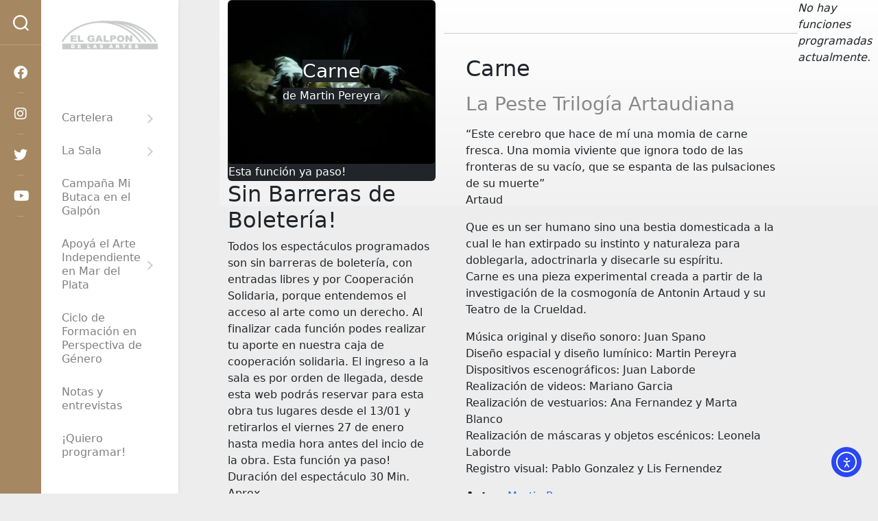

--- FILE ---
content_type: application/javascript
request_url: https://galponartes.com/wp-content/plugins/events-manager/includes/external/intl-tel-input/js/intlTelInputWithUtils.js
body_size: 112583
content:
/*
 * International Telephone Input v25.12.5
 * https://github.com/jackocnr/intl-tel-input.git
 * Licensed under the MIT license
 */

// UMD
(function(factory) {
  if (typeof module === 'object' && module.exports) {
    module.exports = factory();
  } else {
    EM.intlTelInput = factory();
  }
}(() => {

var factoryOutput = (() => {
  var __defProp = Object.defineProperty;
  var __getOwnPropDesc = Object.getOwnPropertyDescriptor;
  var __getOwnPropNames = Object.getOwnPropertyNames;
  var __hasOwnProp = Object.prototype.hasOwnProperty;
  var __export = (target, all) => {
    for (var name in all)
      __defProp(target, name, { get: all[name], enumerable: true });
  };
  var __copyProps = (to, from, except, desc) => {
    if (from && typeof from === "object" || typeof from === "function") {
      for (let key of __getOwnPropNames(from))
        if (!__hasOwnProp.call(to, key) && key !== except)
          __defProp(to, key, { get: () => from[key], enumerable: !(desc = __getOwnPropDesc(from, key)) || desc.enumerable });
    }
    return to;
  };
  var __toCommonJS = (mod) => __copyProps(__defProp({}, "__esModule", { value: true }), mod);

  // src/js/intl-tel-input/intlTelInputWithUtils.ts
  var intlTelInputWithUtils_exports = {};
  __export(intlTelInputWithUtils_exports, {
    default: () => intlTelInputWithUtils_default
  });

  // src/js/intl-tel-input/data.ts
  var rawCountryData = [
    [
      "af",
      // Afghanistan
      "93",
      0,
      null,
      "0"
    ],
    [
      "ax",
      // Åland Islands
      "358",
      1,
      ["18", "4"],
      // (4 is a mobile range shared with FI)
      "0"
    ],
    [
      "al",
      // Albania
      "355",
      0,
      null,
      "0"
    ],
    [
      "dz",
      // Algeria
      "213",
      0,
      null,
      "0"
    ],
    [
      "as",
      // American Samoa
      "1",
      5,
      ["684"],
      "1"
    ],
    [
      "ad",
      // Andorra
      "376"
    ],
    [
      "ao",
      // Angola
      "244"
    ],
    [
      "ai",
      // Anguilla
      "1",
      6,
      ["264"],
      "1"
    ],
    [
      "ag",
      // Antigua and Barbuda
      "1",
      7,
      ["268"],
      "1"
    ],
    [
      "ar",
      // Argentina
      "54",
      0,
      null,
      "0"
    ],
    [
      "am",
      // Armenia
      "374",
      0,
      null,
      "0"
    ],
    [
      "aw",
      // Aruba
      "297"
    ],
    [
      "ac",
      // Ascension Island
      "247"
    ],
    [
      "au",
      // Australia
      "61",
      0,
      ["4"],
      // (mobile range shared with CX and CC)
      "0"
    ],
    [
      "at",
      // Austria
      "43",
      0,
      null,
      "0"
    ],
    [
      "az",
      // Azerbaijan
      "994",
      0,
      null,
      "0"
    ],
    [
      "bs",
      // Bahamas
      "1",
      8,
      ["242"],
      "1"
    ],
    [
      "bh",
      // Bahrain
      "973"
    ],
    [
      "bd",
      // Bangladesh
      "880",
      0,
      null,
      "0"
    ],
    [
      "bb",
      // Barbados
      "1",
      9,
      ["246"],
      "1"
    ],
    [
      "by",
      // Belarus
      "375",
      0,
      null,
      "8"
    ],
    [
      "be",
      // Belgium
      "32",
      0,
      null,
      "0"
    ],
    [
      "bz",
      // Belize
      "501"
    ],
    [
      "bj",
      // Benin
      "229"
    ],
    [
      "bm",
      // Bermuda
      "1",
      10,
      ["441"],
      "1"
    ],
    [
      "bt",
      // Bhutan
      "975"
    ],
    [
      "bo",
      // Bolivia
      "591",
      0,
      null,
      "0"
    ],
    [
      "ba",
      // Bosnia and Herzegovina
      "387",
      0,
      null,
      "0"
    ],
    [
      "bw",
      // Botswana
      "267"
    ],
    [
      "br",
      // Brazil
      "55",
      0,
      null,
      "0"
    ],
    [
      "io",
      // British Indian Ocean Territory
      "246"
    ],
    [
      "vg",
      // British Virgin Islands
      "1",
      11,
      ["284"],
      "1"
    ],
    [
      "bn",
      // Brunei
      "673"
    ],
    [
      "bg",
      // Bulgaria
      "359",
      0,
      null,
      "0"
    ],
    [
      "bf",
      // Burkina Faso
      "226"
    ],
    [
      "bi",
      // Burundi
      "257"
    ],
    [
      "kh",
      // Cambodia
      "855",
      0,
      null,
      "0"
    ],
    [
      "cm",
      // Cameroon
      "237"
    ],
    [
      "ca",
      // Canada
      "1",
      1,
      ["204", "226", "236", "249", "250", "257", "263", "289", "306", "343", "354", "365", "367", "368", "382", "403", "416", "418", "428", "431", "437", "438", "450", "468", "474", "506", "514", "519", "548", "579", "581", "584", "587", "604", "613", "639", "647", "672", "683", "705", "709", "742", "753", "778", "780", "782", "807", "819", "825", "867", "873", "879", "902", "905", "942"],
      "1"
    ],
    [
      "cv",
      // Cape Verde
      "238"
    ],
    [
      "bq",
      // Caribbean Netherlands
      "599",
      1,
      ["3", "4", "7"]
    ],
    [
      "ky",
      // Cayman Islands
      "1",
      12,
      ["345"],
      "1"
    ],
    [
      "cf",
      // Central African Republic
      "236"
    ],
    [
      "td",
      // Chad
      "235"
    ],
    [
      "cl",
      // Chile
      "56"
    ],
    [
      "cn",
      // China
      "86",
      0,
      null,
      "0"
    ],
    [
      "cx",
      // Christmas Island
      "61",
      2,
      ["4", "89164"],
      // (4 is a mobile range shared with AU and CC)
      "0"
    ],
    [
      "cc",
      // Cocos (Keeling) Islands
      "61",
      1,
      ["4", "89162"],
      // (4 is a mobile range shared with AU and CX)
      "0"
    ],
    [
      "co",
      // Colombia
      "57",
      0,
      null,
      "0"
    ],
    [
      "km",
      // Comoros
      "269"
    ],
    [
      "cg",
      // Congo (Brazzaville)
      "242"
    ],
    [
      "cd",
      // Congo (Kinshasa)
      "243",
      0,
      null,
      "0"
    ],
    [
      "ck",
      // Cook Islands
      "682"
    ],
    [
      "cr",
      // Costa Rica
      "506"
    ],
    [
      "ci",
      // Côte d'Ivoire
      "225"
    ],
    [
      "hr",
      // Croatia
      "385",
      0,
      null,
      "0"
    ],
    [
      "cu",
      // Cuba
      "53",
      0,
      null,
      "0"
    ],
    [
      "cw",
      // Curaçao
      "599",
      0
    ],
    [
      "cy",
      // Cyprus
      "357"
    ],
    [
      "cz",
      // Czech Republic
      "420"
    ],
    [
      "dk",
      // Denmark
      "45"
    ],
    [
      "dj",
      // Djibouti
      "253"
    ],
    [
      "dm",
      // Dominica
      "1",
      13,
      ["767"],
      "1"
    ],
    [
      "do",
      // Dominican Republic
      "1",
      2,
      ["809", "829", "849"],
      "1"
    ],
    [
      "ec",
      // Ecuador
      "593",
      0,
      null,
      "0"
    ],
    [
      "eg",
      // Egypt
      "20",
      0,
      null,
      "0"
    ],
    [
      "sv",
      // El Salvador
      "503"
    ],
    [
      "gq",
      // Equatorial Guinea
      "240"
    ],
    [
      "er",
      // Eritrea
      "291",
      0,
      null,
      "0"
    ],
    [
      "ee",
      // Estonia
      "372"
    ],
    [
      "sz",
      // Eswatini
      "268"
    ],
    [
      "et",
      // Ethiopia
      "251",
      0,
      null,
      "0"
    ],
    [
      "fk",
      // Falkland Islands (Malvinas)
      "500"
    ],
    [
      "fo",
      // Faroe Islands
      "298"
    ],
    [
      "fj",
      // Fiji
      "679"
    ],
    [
      "fi",
      // Finland
      "358",
      0,
      ["4"],
      // (mobile range shared with AX)
      "0"
    ],
    [
      "fr",
      // France
      "33",
      0,
      null,
      "0"
    ],
    [
      "gf",
      // French Guiana
      "594",
      0,
      null,
      "0"
    ],
    [
      "pf",
      // French Polynesia
      "689"
    ],
    [
      "ga",
      // Gabon
      "241"
    ],
    [
      "gm",
      // Gambia
      "220"
    ],
    [
      "ge",
      // Georgia
      "995",
      0,
      null,
      "0"
    ],
    [
      "de",
      // Germany
      "49",
      0,
      null,
      "0"
    ],
    [
      "gh",
      // Ghana
      "233",
      0,
      null,
      "0"
    ],
    [
      "gi",
      // Gibraltar
      "350"
    ],
    [
      "gr",
      // Greece
      "30"
    ],
    [
      "gl",
      // Greenland
      "299"
    ],
    [
      "gd",
      // Grenada
      "1",
      14,
      ["473"],
      "1"
    ],
    [
      "gp",
      // Guadeloupe
      "590",
      0,
      null,
      "0"
    ],
    [
      "gu",
      // Guam
      "1",
      15,
      ["671"],
      "1"
    ],
    [
      "gt",
      // Guatemala
      "502"
    ],
    [
      "gg",
      // Guernsey
      "44",
      1,
      ["1481", "7781", "7839", "7911"],
      "0"
    ],
    [
      "gn",
      // Guinea
      "224"
    ],
    [
      "gw",
      // Guinea-Bissau
      "245"
    ],
    [
      "gy",
      // Guyana
      "592"
    ],
    [
      "ht",
      // Haiti
      "509"
    ],
    [
      "hn",
      // Honduras
      "504"
    ],
    [
      "hk",
      // Hong Kong SAR China
      "852"
    ],
    [
      "hu",
      // Hungary
      "36",
      0,
      null,
      "06"
    ],
    [
      "is",
      // Iceland
      "354"
    ],
    [
      "in",
      // India
      "91",
      0,
      null,
      "0"
    ],
    [
      "id",
      // Indonesia
      "62",
      0,
      null,
      "0"
    ],
    [
      "ir",
      // Iran
      "98",
      0,
      null,
      "0"
    ],
    [
      "iq",
      // Iraq
      "964",
      0,
      null,
      "0"
    ],
    [
      "ie",
      // Ireland
      "353",
      0,
      null,
      "0"
    ],
    [
      "im",
      // Isle of Man
      "44",
      2,
      ["1624", "74576", "7524", "7624", "7924"],
      "0"
    ],
    [
      "il",
      // Israel
      "972",
      0,
      null,
      "0"
    ],
    [
      "it",
      // Italy
      "39",
      0,
      ["3"]
      // (mobile range shared with VA)
    ],
    [
      "jm",
      // Jamaica
      "1",
      4,
      ["658", "876"],
      "1"
    ],
    [
      "jp",
      // Japan
      "81",
      0,
      null,
      "0"
    ],
    [
      "je",
      // Jersey
      "44",
      3,
      ["1534", "7509", "7700", "7797", "7829", "7937"],
      "0"
    ],
    [
      "jo",
      // Jordan
      "962",
      0,
      null,
      "0"
    ],
    [
      "kz",
      // Kazakhstan
      "7",
      1,
      ["33", "7"],
      // (33 is shared with RU)
      "8"
    ],
    [
      "ke",
      // Kenya
      "254",
      0,
      null,
      "0"
    ],
    [
      "ki",
      // Kiribati
      "686",
      0,
      null,
      "0"
    ],
    [
      "xk",
      // Kosovo
      "383",
      0,
      null,
      "0"
    ],
    [
      "kw",
      // Kuwait
      "965"
    ],
    [
      "kg",
      // Kyrgyzstan
      "996",
      0,
      null,
      "0"
    ],
    [
      "la",
      // Laos
      "856",
      0,
      null,
      "0"
    ],
    [
      "lv",
      // Latvia
      "371"
    ],
    [
      "lb",
      // Lebanon
      "961",
      0,
      null,
      "0"
    ],
    [
      "ls",
      // Lesotho
      "266"
    ],
    [
      "lr",
      // Liberia
      "231",
      0,
      null,
      "0"
    ],
    [
      "ly",
      // Libya
      "218",
      0,
      null,
      "0"
    ],
    [
      "li",
      // Liechtenstein
      "423",
      0,
      null,
      "0"
    ],
    [
      "lt",
      // Lithuania
      "370",
      0,
      null,
      "0"
    ],
    [
      "lu",
      // Luxembourg
      "352"
    ],
    [
      "mo",
      // Macao SAR China
      "853"
    ],
    [
      "mg",
      // Madagascar
      "261",
      0,
      null,
      "0"
    ],
    [
      "mw",
      // Malawi
      "265",
      0,
      null,
      "0"
    ],
    [
      "my",
      // Malaysia
      "60",
      0,
      null,
      "0"
    ],
    [
      "mv",
      // Maldives
      "960"
    ],
    [
      "ml",
      // Mali
      "223"
    ],
    [
      "mt",
      // Malta
      "356"
    ],
    [
      "mh",
      // Marshall Islands
      "692",
      0,
      null,
      "1"
    ],
    [
      "mq",
      // Martinique
      "596",
      0,
      null,
      "0"
    ],
    [
      "mr",
      // Mauritania
      "222"
    ],
    [
      "mu",
      // Mauritius
      "230"
    ],
    [
      "yt",
      // Mayotte
      "262",
      1,
      ["269", "639"],
      "0"
    ],
    [
      "mx",
      // Mexico
      "52"
    ],
    [
      "fm",
      // Micronesia
      "691"
    ],
    [
      "md",
      // Moldova
      "373",
      0,
      null,
      "0"
    ],
    [
      "mc",
      // Monaco
      "377",
      0,
      null,
      "0"
    ],
    [
      "mn",
      // Mongolia
      "976",
      0,
      null,
      "0"
    ],
    [
      "me",
      // Montenegro
      "382",
      0,
      null,
      "0"
    ],
    [
      "ms",
      // Montserrat
      "1",
      16,
      ["664"],
      "1"
    ],
    [
      "ma",
      // Morocco
      "212",
      0,
      ["6", "7"],
      // (mobile ranges shared with EH)
      "0"
    ],
    [
      "mz",
      // Mozambique
      "258"
    ],
    [
      "mm",
      // Myanmar (Burma)
      "95",
      0,
      null,
      "0"
    ],
    [
      "na",
      // Namibia
      "264",
      0,
      null,
      "0"
    ],
    [
      "nr",
      // Nauru
      "674"
    ],
    [
      "np",
      // Nepal
      "977",
      0,
      null,
      "0"
    ],
    [
      "nl",
      // Netherlands
      "31",
      0,
      null,
      "0"
    ],
    [
      "nc",
      // New Caledonia
      "687"
    ],
    [
      "nz",
      // New Zealand
      "64",
      0,
      null,
      "0"
    ],
    [
      "ni",
      // Nicaragua
      "505"
    ],
    [
      "ne",
      // Niger
      "227"
    ],
    [
      "ng",
      // Nigeria
      "234",
      0,
      null,
      "0"
    ],
    [
      "nu",
      // Niue
      "683"
    ],
    [
      "nf",
      // Norfolk Island
      "672"
    ],
    [
      "kp",
      // North Korea
      "850",
      0,
      null,
      "0"
    ],
    [
      "mk",
      // North Macedonia
      "389",
      0,
      null,
      "0"
    ],
    [
      "mp",
      // Northern Mariana Islands
      "1",
      17,
      ["670"],
      "1"
    ],
    [
      "no",
      // Norway
      "47",
      0,
      ["4", "9"]
      // (mobile ranges shared with SJ)
    ],
    [
      "om",
      // Oman
      "968"
    ],
    [
      "pk",
      // Pakistan
      "92",
      0,
      null,
      "0"
    ],
    [
      "pw",
      // Palau
      "680"
    ],
    [
      "ps",
      // Palestinian Territories
      "970",
      0,
      null,
      "0"
    ],
    [
      "pa",
      // Panama
      "507"
    ],
    [
      "pg",
      // Papua New Guinea
      "675"
    ],
    [
      "py",
      // Paraguay
      "595",
      0,
      null,
      "0"
    ],
    [
      "pe",
      // Peru
      "51",
      0,
      null,
      "0"
    ],
    [
      "ph",
      // Philippines
      "63",
      0,
      null,
      "0"
    ],
    [
      "pl",
      // Poland
      "48"
    ],
    [
      "pt",
      // Portugal
      "351"
    ],
    [
      "pr",
      // Puerto Rico
      "1",
      3,
      ["787", "939"],
      "1"
    ],
    [
      "qa",
      // Qatar
      "974"
    ],
    [
      "re",
      // Réunion
      "262",
      0,
      null,
      "0"
    ],
    [
      "ro",
      // Romania
      "40",
      0,
      null,
      "0"
    ],
    [
      "ru",
      // Russia
      "7",
      0,
      ["33"],
      // (shared with KZ)
      "8"
    ],
    [
      "rw",
      // Rwanda
      "250",
      0,
      null,
      "0"
    ],
    [
      "ws",
      // Samoa
      "685"
    ],
    [
      "sm",
      // San Marino
      "378"
    ],
    [
      "st",
      // São Tomé & Príncipe
      "239"
    ],
    [
      "sa",
      // Saudi Arabia
      "966",
      0,
      null,
      "0"
    ],
    [
      "sn",
      // Senegal
      "221"
    ],
    [
      "rs",
      // Serbia
      "381",
      0,
      null,
      "0"
    ],
    [
      "sc",
      // Seychelles
      "248"
    ],
    [
      "sl",
      // Sierra Leone
      "232",
      0,
      null,
      "0"
    ],
    [
      "sg",
      // Singapore
      "65"
    ],
    [
      "sx",
      // Sint Maarten
      "1",
      21,
      ["721"],
      "1"
    ],
    [
      "sk",
      // Slovakia
      "421",
      0,
      null,
      "0"
    ],
    [
      "si",
      // Slovenia
      "386",
      0,
      null,
      "0"
    ],
    [
      "sb",
      // Solomon Islands
      "677"
    ],
    [
      "so",
      // Somalia
      "252",
      0,
      null,
      "0"
    ],
    [
      "za",
      // South Africa
      "27",
      0,
      null,
      "0"
    ],
    [
      "kr",
      // South Korea
      "82",
      0,
      null,
      "0"
    ],
    [
      "ss",
      // South Sudan
      "211",
      0,
      null,
      "0"
    ],
    [
      "es",
      // Spain
      "34"
    ],
    [
      "lk",
      // Sri Lanka
      "94",
      0,
      null,
      "0"
    ],
    [
      "bl",
      // St. Barthélemy
      "590",
      1,
      null,
      "0"
    ],
    [
      "sh",
      // St. Helena
      "290"
    ],
    [
      "kn",
      // St. Kitts & Nevis
      "1",
      18,
      ["869"],
      "1"
    ],
    [
      "lc",
      // St. Lucia
      "1",
      19,
      ["758"],
      "1"
    ],
    [
      "mf",
      // St. Martin
      "590",
      2,
      null,
      "0"
    ],
    [
      "pm",
      // St. Pierre & Miquelon
      "508",
      0,
      null,
      "0"
    ],
    [
      "vc",
      // St. Vincent & Grenadines
      "1",
      20,
      ["784"],
      "1"
    ],
    [
      "sd",
      // Sudan
      "249",
      0,
      null,
      "0"
    ],
    [
      "sr",
      // Suriname
      "597"
    ],
    [
      "sj",
      // Svalbard & Jan Mayen
      "47",
      1,
      ["4", "79", "9"]
      // (4 and 9 are mobile ranges shared with NO)
    ],
    [
      "se",
      // Sweden
      "46",
      0,
      null,
      "0"
    ],
    [
      "ch",
      // Switzerland
      "41",
      0,
      null,
      "0"
    ],
    [
      "sy",
      // Syria
      "963",
      0,
      null,
      "0"
    ],
    [
      "tw",
      // Taiwan
      "886",
      0,
      null,
      "0"
    ],
    [
      "tj",
      // Tajikistan
      "992"
    ],
    [
      "tz",
      // Tanzania
      "255",
      0,
      null,
      "0"
    ],
    [
      "th",
      // Thailand
      "66",
      0,
      null,
      "0"
    ],
    [
      "tl",
      // Timor-Leste
      "670"
    ],
    [
      "tg",
      // Togo
      "228"
    ],
    [
      "tk",
      // Tokelau
      "690"
    ],
    [
      "to",
      // Tonga
      "676"
    ],
    [
      "tt",
      // Trinidad & Tobago
      "1",
      22,
      ["868"],
      "1"
    ],
    [
      "tn",
      // Tunisia
      "216"
    ],
    [
      "tr",
      // Turkey
      "90",
      0,
      null,
      "0"
    ],
    [
      "tm",
      // Turkmenistan
      "993",
      0,
      null,
      "8"
    ],
    [
      "tc",
      // Turks & Caicos Islands
      "1",
      23,
      ["649"],
      "1"
    ],
    [
      "tv",
      // Tuvalu
      "688"
    ],
    [
      "vi",
      // U.S. Virgin Islands
      "1",
      24,
      ["340"],
      "1"
    ],
    [
      "ug",
      // Uganda
      "256",
      0,
      null,
      "0"
    ],
    [
      "ua",
      // Ukraine
      "380",
      0,
      null,
      "0"
    ],
    [
      "ae",
      // United Arab Emirates
      "971",
      0,
      null,
      "0"
    ],
    [
      "gb",
      // United Kingdom
      "44",
      0,
      null,
      "0"
    ],
    [
      "us",
      // United States
      "1",
      0,
      null,
      "1"
    ],
    [
      "uy",
      // Uruguay
      "598",
      0,
      null,
      "0"
    ],
    [
      "uz",
      // Uzbekistan
      "998"
    ],
    [
      "vu",
      // Vanuatu
      "678"
    ],
    [
      "va",
      // Vatican City
      "39",
      1,
      ["06698", "3"]
      // (3 is a mobile range shared with IT)
    ],
    [
      "ve",
      // Venezuela
      "58",
      0,
      null,
      "0"
    ],
    [
      "vn",
      // Vietnam
      "84",
      0,
      null,
      "0"
    ],
    [
      "wf",
      // Wallis & Futuna
      "681"
    ],
    [
      "eh",
      // Western Sahara
      "212",
      1,
      ["5288", "5289", "6", "7"],
      // (6 and 7 are mobile ranges shared with MA)
      "0"
    ],
    [
      "ye",
      // Yemen
      "967",
      0,
      null,
      "0"
    ],
    [
      "zm",
      // Zambia
      "260",
      0,
      null,
      "0"
    ],
    [
      "zw",
      // Zimbabwe
      "263",
      0,
      null,
      "0"
    ]
  ];
  var allCountries = [];
  for (const c of rawCountryData) {
    allCountries.push({
      name: "",
      // populated in the plugin
      iso2: c[0],
      dialCode: c[1],
      priority: c[2] || 0,
      areaCodes: c[3] || null,
      nodeById: {},
      // populated by the plugin
      nationalPrefix: c[4] || null,
      normalisedName: "",
      // populated in the plugin
      initials: "",
      // populated in the plugin
      dialCodePlus: ""
      // populated in the plugin
    });
  }
  var data_default = allCountries;

  // src/js/intl-tel-input/i18n/en/countries.ts
  var countryTranslations = {
    ad: "Andorra",
    ae: "United Arab Emirates",
    af: "Afghanistan",
    ag: "Antigua & Barbuda",
    ai: "Anguilla",
    al: "Albania",
    am: "Armenia",
    ao: "Angola",
    ar: "Argentina",
    as: "American Samoa",
    at: "Austria",
    au: "Australia",
    aw: "Aruba",
    ax: "\xC5land Islands",
    az: "Azerbaijan",
    ba: "Bosnia & Herzegovina",
    bb: "Barbados",
    bd: "Bangladesh",
    be: "Belgium",
    bf: "Burkina Faso",
    bg: "Bulgaria",
    bh: "Bahrain",
    bi: "Burundi",
    bj: "Benin",
    bl: "St. Barth\xE9lemy",
    bm: "Bermuda",
    bn: "Brunei",
    bo: "Bolivia",
    bq: "Caribbean Netherlands",
    br: "Brazil",
    bs: "Bahamas",
    bt: "Bhutan",
    bw: "Botswana",
    by: "Belarus",
    bz: "Belize",
    ca: "Canada",
    cc: "Cocos (Keeling) Islands",
    cd: "Congo - Kinshasa",
    cf: "Central African Republic",
    cg: "Congo - Brazzaville",
    ch: "Switzerland",
    ci: "C\xF4te d\u2019Ivoire",
    ck: "Cook Islands",
    cl: "Chile",
    cm: "Cameroon",
    cn: "China",
    co: "Colombia",
    cr: "Costa Rica",
    cu: "Cuba",
    cv: "Cape Verde",
    cw: "Cura\xE7ao",
    cx: "Christmas Island",
    cy: "Cyprus",
    cz: "Czechia",
    de: "Germany",
    dj: "Djibouti",
    dk: "Denmark",
    dm: "Dominica",
    do: "Dominican Republic",
    dz: "Algeria",
    ec: "Ecuador",
    ee: "Estonia",
    eg: "Egypt",
    eh: "Western Sahara",
    er: "Eritrea",
    es: "Spain",
    et: "Ethiopia",
    fi: "Finland",
    fj: "Fiji",
    fk: "Falkland Islands",
    fm: "Micronesia",
    fo: "Faroe Islands",
    fr: "France",
    ga: "Gabon",
    gb: "United Kingdom",
    gd: "Grenada",
    ge: "Georgia",
    gf: "French Guiana",
    gg: "Guernsey",
    gh: "Ghana",
    gi: "Gibraltar",
    gl: "Greenland",
    gm: "Gambia",
    gn: "Guinea",
    gp: "Guadeloupe",
    gq: "Equatorial Guinea",
    gr: "Greece",
    gt: "Guatemala",
    gu: "Guam",
    gw: "Guinea-Bissau",
    gy: "Guyana",
    hk: "Hong Kong SAR China",
    hn: "Honduras",
    hr: "Croatia",
    ht: "Haiti",
    hu: "Hungary",
    id: "Indonesia",
    ie: "Ireland",
    il: "Israel",
    im: "Isle of Man",
    in: "India",
    io: "British Indian Ocean Territory",
    iq: "Iraq",
    ir: "Iran",
    is: "Iceland",
    it: "Italy",
    je: "Jersey",
    jm: "Jamaica",
    jo: "Jordan",
    jp: "Japan",
    ke: "Kenya",
    kg: "Kyrgyzstan",
    kh: "Cambodia",
    ki: "Kiribati",
    km: "Comoros",
    kn: "St. Kitts & Nevis",
    kp: "North Korea",
    kr: "South Korea",
    kw: "Kuwait",
    ky: "Cayman Islands",
    kz: "Kazakhstan",
    la: "Laos",
    lb: "Lebanon",
    lc: "St. Lucia",
    li: "Liechtenstein",
    lk: "Sri Lanka",
    lr: "Liberia",
    ls: "Lesotho",
    lt: "Lithuania",
    lu: "Luxembourg",
    lv: "Latvia",
    ly: "Libya",
    ma: "Morocco",
    mc: "Monaco",
    md: "Moldova",
    me: "Montenegro",
    mf: "St. Martin",
    mg: "Madagascar",
    mh: "Marshall Islands",
    mk: "North Macedonia",
    ml: "Mali",
    mm: "Myanmar (Burma)",
    mn: "Mongolia",
    mo: "Macao SAR China",
    mp: "Northern Mariana Islands",
    mq: "Martinique",
    mr: "Mauritania",
    ms: "Montserrat",
    mt: "Malta",
    mu: "Mauritius",
    mv: "Maldives",
    mw: "Malawi",
    mx: "Mexico",
    my: "Malaysia",
    mz: "Mozambique",
    na: "Namibia",
    nc: "New Caledonia",
    ne: "Niger",
    nf: "Norfolk Island",
    ng: "Nigeria",
    ni: "Nicaragua",
    nl: "Netherlands",
    no: "Norway",
    np: "Nepal",
    nr: "Nauru",
    nu: "Niue",
    nz: "New Zealand",
    om: "Oman",
    pa: "Panama",
    pe: "Peru",
    pf: "French Polynesia",
    pg: "Papua New Guinea",
    ph: "Philippines",
    pk: "Pakistan",
    pl: "Poland",
    pm: "St. Pierre & Miquelon",
    pr: "Puerto Rico",
    ps: "Palestinian Territories",
    pt: "Portugal",
    pw: "Palau",
    py: "Paraguay",
    qa: "Qatar",
    re: "R\xE9union",
    ro: "Romania",
    rs: "Serbia",
    ru: "Russia",
    rw: "Rwanda",
    sa: "Saudi Arabia",
    sb: "Solomon Islands",
    sc: "Seychelles",
    sd: "Sudan",
    se: "Sweden",
    sg: "Singapore",
    sh: "St. Helena",
    si: "Slovenia",
    sj: "Svalbard & Jan Mayen",
    sk: "Slovakia",
    sl: "Sierra Leone",
    sm: "San Marino",
    sn: "Senegal",
    so: "Somalia",
    sr: "Suriname",
    ss: "South Sudan",
    st: "S\xE3o Tom\xE9 & Pr\xEDncipe",
    sv: "El Salvador",
    sx: "Sint Maarten",
    sy: "Syria",
    sz: "Eswatini",
    tc: "Turks & Caicos Islands",
    td: "Chad",
    tg: "Togo",
    th: "Thailand",
    tj: "Tajikistan",
    tk: "Tokelau",
    tl: "Timor-Leste",
    tm: "Turkmenistan",
    tn: "Tunisia",
    to: "Tonga",
    tr: "Turkey",
    tt: "Trinidad & Tobago",
    tv: "Tuvalu",
    tw: "Taiwan",
    tz: "Tanzania",
    ua: "Ukraine",
    ug: "Uganda",
    us: "United States",
    uy: "Uruguay",
    uz: "Uzbekistan",
    va: "Vatican City",
    vc: "St. Vincent & Grenadines",
    ve: "Venezuela",
    vg: "British Virgin Islands",
    vi: "U.S. Virgin Islands",
    vn: "Vietnam",
    vu: "Vanuatu",
    wf: "Wallis & Futuna",
    ws: "Samoa",
    ye: "Yemen",
    yt: "Mayotte",
    za: "South Africa",
    zm: "Zambia",
    zw: "Zimbabwe"
  };
  var countries_default = countryTranslations;

  // src/js/intl-tel-input/i18n/en/interface.ts
  var interfaceTranslations = {
    selectedCountryAriaLabel: "Change country, selected ${countryName} (${dialCode})",
    noCountrySelected: "Select country",
    countryListAriaLabel: "List of countries",
    searchPlaceholder: "Search",
    clearSearchAriaLabel: "Clear search",
    zeroSearchResults: "No results found",
    oneSearchResult: "1 result found",
    multipleSearchResults: "${count} results found",
    // additional countries (not supported by country-list library)
    ac: "Ascension Island",
    xk: "Kosovo"
  };
  var interface_default = interfaceTranslations;

  // src/js/intl-tel-input/i18n/en/index.ts
  var allTranslations = { ...countries_default, ...interface_default };
  var en_default = allTranslations;

  // src/js/modules/constants.ts
  var EVENTS = {
    OPEN_COUNTRY_DROPDOWN: "open:countrydropdown",
    CLOSE_COUNTRY_DROPDOWN: "close:countrydropdown",
    COUNTRY_CHANGE: "countrychange",
    INPUT: "input"
    // used for synthetic input trigger
  };
  var CLASSES = {
    HIDE: "iti__hide",
    V_HIDE: "iti__v-hide",
    ARROW_UP: "iti__arrow--up",
    GLOBE: "iti__globe",
    FLAG: "iti__flag",
    COUNTRY_ITEM: "iti__country",
    HIGHLIGHT: "iti__highlight"
  };
  var KEYS = {
    ARROW_UP: "ArrowUp",
    ARROW_DOWN: "ArrowDown",
    SPACE: " ",
    ENTER: "Enter",
    ESC: "Escape",
    TAB: "Tab"
  };
  var INPUT_TYPES = {
    PASTE: "insertFromPaste",
    DELETE_FWD: "deleteContentForward"
  };
  var REGEX = {
    ALPHA_UNICODE: /\p{L}/u,
    // any kind of letter from any language
    NON_PLUS_NUMERIC: /[^+0-9]/,
    // chars that are NOT + or digit
    NON_PLUS_NUMERIC_GLOBAL: /[^+0-9]/g,
    // chars that are NOT + or digit (global)
    HIDDEN_SEARCH_CHAR: /^[a-zA-ZÀ-ÿа-яА-Я ]$/
    // single acceptable hidden-search char
  };
  var TIMINGS = {
    SEARCH_DEBOUNCE_MS: 100,
    HIDDEN_SEARCH_RESET_MS: 1e3,
    NEXT_TICK: 0
  };
  var SENTINELS = {
    UNKNOWN_NUMBER_TYPE: -99,
    UNKNOWN_VALIDATION_ERROR: -99
  };
  var LAYOUT = {
    SANE_SELECTED_WITH_DIAL_WIDTH: 78,
    // px width fallback when separateDialCode enabled
    SANE_SELECTED_NO_DIAL_WIDTH: 42,
    // px width fallback when no separate dial code
    INPUT_PADDING_EXTRA_LEFT: 6
    // px gap between selected country container and input text
  };
  var DIAL = {
    PLUS: "+",
    NANP: "1"
    // North American Numbering Plan
  };
  var UK = {
    ISO2: "gb",
    DIAL_CODE: "44",
    // +44 United Kingdom
    MOBILE_PREFIX: "7",
    // UK mobile numbers start with 7 after national trunk (0) or core section
    MOBILE_CORE_LENGTH: 10
    // core number length (excluding dial code / national prefix) for mobiles
  };
  var US = {
    ISO2: "us",
    DIAL_CODE: "1"
    // +1 United States
  };
  var PLACEHOLDER_MODES = {
    AGGRESSIVE: "aggressive",
    POLITE: "polite",
    OFF: "off"
  };
  var INITIAL_COUNTRY = {
    AUTO: "auto"
  };
  var DATA_KEYS = {
    COUNTRY_CODE: "countryCode",
    DIAL_CODE: "dialCode"
  };
  var ARIA = {
    EXPANDED: "aria-expanded",
    LABEL: "aria-label",
    SELECTED: "aria-selected",
    ACTIVE_DESCENDANT: "aria-activedescendant",
    HASPOPUP: "aria-haspopup",
    CONTROLS: "aria-controls",
    HIDDEN: "aria-hidden",
    AUTOCOMPLETE: "aria-autocomplete",
    MODAL: "aria-modal"
  };

  // src/js/modules/core/options.ts
  var mq = (q) => typeof window !== "undefined" && typeof window.matchMedia === "function" && window.matchMedia(q).matches;
  var computeDefaultUseFullscreenPopup = () => {
    if (typeof navigator !== "undefined" && typeof window !== "undefined") {
      const isMobileUserAgent = /Android.+Mobile|webOS|iPhone|iPod|BlackBerry|IEMobile|Opera Mini/i.test(
        navigator.userAgent
      );
      const isNarrowViewport = mq("(max-width: 500px)");
      const isShortViewport = mq("(max-height: 600px)");
      const isCoarsePointer = mq("(pointer: coarse)");
      return isMobileUserAgent || isNarrowViewport || isCoarsePointer && isShortViewport;
    }
    return false;
  };
  var defaults = {
    // Allow alphanumeric "phonewords" (e.g. +1 800 FLOWERS) as valid numbers
    allowPhonewords: false,
    //* Whether or not to allow the dropdown.
    allowDropdown: true,
    //* Add a placeholder in the input with an example number for the selected country.
    autoPlaceholder: PLACEHOLDER_MODES.POLITE,
    //* Modify the parentClass.
    containerClass: "",
    //* The order of the countries in the dropdown. Defaults to alphabetical.
    countryOrder: null,
    //* Add a country search input at the top of the dropdown.
    countrySearch: true,
    //* Modify the auto placeholder.
    customPlaceholder: null,
    //* Append menu to specified element.
    dropdownContainer: null,
    //* Don't display these countries.
    excludeCountries: [],
    //* Fix the dropdown width to the input width (rather than being as wide as the longest country name).
    fixDropdownWidth: true,
    //* Format the number as the user types
    formatAsYouType: true,
    //* Format the input value during initialisation and on setNumber.
    formatOnDisplay: true,
    //* geoIp lookup function.
    geoIpLookup: null,
    //* Inject a hidden input with the name returned from this function, and on submit, populate it with the result of getNumber.
    hiddenInput: null,
    //* Internationalise the plugin text e.g. search input placeholder, country names.
    i18n: {},
    //* Initial country.
    initialCountry: "",
    //* A function to load the utils script.
    loadUtils: null,
    //* National vs international formatting for numbers e.g. placeholders and displaying existing numbers.
    nationalMode: true,
    //* Display only these countries.
    onlyCountries: [],
    //* Number type to use for placeholders.
    placeholderNumberType: "MOBILE",
    //* Show flags - for both the selected country, and in the country dropdown
    showFlags: true,
    //* Display the international dial code next to the selected flag.
    separateDialCode: false,
    //* Only allow certain chars e.g. a plus followed by numeric digits, and cap at max valid length.
    strictMode: false,
    //* Use full screen popup instead of dropdown for country list.
    useFullscreenPopup: computeDefaultUseFullscreenPopup(),
    //* The number type to enforce during validation.
    validationNumberTypes: ["MOBILE"]
  };
  var applyOptionSideEffects = (o, defaultEnglishStrings) => {
    if (o.useFullscreenPopup) {
      o.fixDropdownWidth = false;
    }
    if (o.onlyCountries.length === 1) {
      o.initialCountry = o.onlyCountries[0];
    }
    if (o.separateDialCode) {
      o.nationalMode = false;
    }
    if (o.allowDropdown && !o.showFlags && !o.separateDialCode) {
      o.nationalMode = false;
    }
    if (o.useFullscreenPopup && !o.dropdownContainer) {
      o.dropdownContainer = document.body;
    }
    o.i18n = { ...defaultEnglishStrings, ...o.i18n };
  };

  // src/js/modules/utils/string.ts
  var getNumeric = (s) => s.replace(/\D/g, "");
  var normaliseString = (s = "") => s.normalize("NFD").replace(/[\u0300-\u036f]/g, "").toLowerCase();

  // src/js/modules/core/countrySearch.ts
  var getMatchedCountries = (countries, query) => {
    const normalisedQuery = normaliseString(query);
    const iso2Matches = [];
    const nameStartWith = [];
    const nameContains = [];
    const dialCodeMatches = [];
    const dialCodeContains = [];
    const initialsMatches = [];
    for (const c of countries) {
      if (c.iso2 === normalisedQuery) {
        iso2Matches.push(c);
      } else if (c.normalisedName.startsWith(normalisedQuery)) {
        nameStartWith.push(c);
      } else if (c.normalisedName.includes(normalisedQuery)) {
        nameContains.push(c);
      } else if (normalisedQuery === c.dialCode || normalisedQuery === c.dialCodePlus) {
        dialCodeMatches.push(c);
      } else if (c.dialCodePlus.includes(normalisedQuery)) {
        dialCodeContains.push(c);
      } else if (c.initials.includes(normalisedQuery)) {
        initialsMatches.push(c);
      }
    }
    const sortByPriority = (a, b) => a.priority - b.priority;
    return [
      ...iso2Matches.sort(sortByPriority),
      ...nameStartWith.sort(sortByPriority),
      ...nameContains.sort(sortByPriority),
      ...dialCodeMatches.sort(sortByPriority),
      ...dialCodeContains.sort(sortByPriority),
      ...initialsMatches.sort(sortByPriority)
    ];
  };
  var findFirstCountryStartingWith = (countries, query) => {
    const lowerQuery = query.toLowerCase();
    for (const c of countries) {
      const lowerName = c.name.toLowerCase();
      if (lowerName.startsWith(lowerQuery)) {
        return c;
      }
    }
    return null;
  };

  // src/js/modules/utils/dom.ts
  var buildClassNames = (flags) => Object.keys(flags).filter((k) => Boolean(flags[k])).join(" ");
  var createEl = (tagName, attrs, container) => {
    const el = document.createElement(tagName);
    if (attrs) {
      Object.entries(attrs).forEach(
        ([key, value]) => el.setAttribute(key, value)
      );
    }
    if (container) {
      container.appendChild(el);
    }
    return el;
  };

  // src/js/modules/core/icons.ts
  var buildSearchIcon = () => `
  <svg class="iti__search-icon-svg" width="14" height="14" viewBox="0 0 24 24" focusable="false" ${ARIA.HIDDEN}="true">
    <circle cx="11" cy="11" r="7" />
    <line x1="21" y1="21" x2="16.65" y2="16.65" />
  </svg>`;
  var buildClearIcon = (id2) => {
    const maskId = `iti-${id2}-clear-mask`;
    return `
    <svg class="iti__search-clear-svg" width="12" height="12" viewBox="0 0 16 16" ${ARIA.HIDDEN}="true" focusable="false">
      <mask id="${maskId}" maskUnits="userSpaceOnUse">
        <rect width="16" height="16" fill="white" />
        <path d="M5.2 5.2 L10.8 10.8 M10.8 5.2 L5.2 10.8" stroke="black" stroke-linecap="round" class="iti__search-clear-x" />
      </mask>
      <circle cx="8" cy="8" r="8" class="iti__search-clear-bg" mask="url(#${maskId})" />
    </svg>`;
  };

  // src/js/modules/core/ui.ts
  var UI = class {
    constructor(input, options, id2) {
      this.highlightedItem = null;
      input.dataset.intlTelInputId = id2.toString();
      this.telInput = input;
      this.options = options;
      this.id = id2;
      this.hadInitialPlaceholder = Boolean(input.getAttribute("placeholder"));
      this.isRTL = !!this.telInput.closest("[dir=rtl]");
      if (this.options.separateDialCode) {
        this.originalPaddingLeft = this.telInput.style.paddingLeft;
      }
    }
    //* Generate all of the markup for the plugin: the selected country overlay, and the dropdown.
    generateMarkup(countries) {
      this.countries = countries;
      this._prepareTelInput();
      const wrapper = this._createWrapperAndInsert();
      this._maybeBuildCountryContainer(wrapper);
      wrapper.appendChild(this.telInput);
      this._maybeUpdateInputPaddingAndReveal();
      this._maybeBuildHiddenInputs(wrapper);
    }
    _prepareTelInput() {
      this.telInput.classList.add("iti__tel-input");
      if (!this.telInput.hasAttribute("autocomplete") && !this.telInput.form?.hasAttribute("autocomplete")) {
        this.telInput.setAttribute("autocomplete", "off");
      }
    }
    _createWrapperAndInsert() {
      const { allowDropdown, showFlags, containerClass, useFullscreenPopup } = this.options;
      const parentClasses = buildClassNames({
        iti: true,
        "iti--allow-dropdown": allowDropdown,
        "iti--show-flags": showFlags,
        "iti--inline-dropdown": !useFullscreenPopup,
        [containerClass]: Boolean(containerClass)
      });
      const wrapper = createEl("div", { class: parentClasses });
      if (this.isRTL) {
        wrapper.setAttribute("dir", "ltr");
      }
      this.telInput.before(wrapper);
      return wrapper;
    }
    _maybeBuildCountryContainer(wrapper) {
      const { allowDropdown, separateDialCode, showFlags } = this.options;
      if (allowDropdown || showFlags || separateDialCode) {
        this.countryContainer = createEl(
          "div",
          // visibly hidden until we measure it's width to set the input padding correctly
          { class: `iti__country-container ${CLASSES.V_HIDE}` },
          wrapper
        );
        if (allowDropdown) {
          this.selectedCountry = createEl(
            "button",
            {
              type: "button",
              class: "iti__selected-country",
              [ARIA.EXPANDED]: "false",
              [ARIA.LABEL]: this.options.i18n.noCountrySelected,
              [ARIA.HASPOPUP]: "dialog",
              [ARIA.CONTROLS]: `iti-${this.id}__dropdown-content`
            },
            this.countryContainer
          );
          if (this.telInput.disabled) {
            this.selectedCountry.setAttribute("disabled", "true");
          }
        } else {
          this.selectedCountry = createEl(
            "div",
            { class: "iti__selected-country" },
            this.countryContainer
          );
        }
        const selectedCountryPrimary = createEl(
          "div",
          { class: "iti__selected-country-primary" },
          this.selectedCountry
        );
        this.selectedCountryInner = createEl(
          "div",
          { class: CLASSES.FLAG },
          selectedCountryPrimary
        );
        if (allowDropdown) {
          this.dropdownArrow = createEl(
            "div",
            { class: "iti__arrow", [ARIA.HIDDEN]: "true" },
            selectedCountryPrimary
          );
        }
        if (separateDialCode) {
          this.selectedDialCode = createEl(
            "div",
            { class: "iti__selected-dial-code" },
            this.selectedCountry
          );
        }
        if (allowDropdown) {
          this._buildDropdownContent();
        }
      }
    }
    _buildDropdownContent() {
      const {
        fixDropdownWidth,
        useFullscreenPopup,
        countrySearch,
        i18n,
        dropdownContainer,
        containerClass
      } = this.options;
      const extraClasses = fixDropdownWidth ? "" : "iti--flexible-dropdown-width";
      this.dropdownContent = createEl("div", {
        id: `iti-${this.id}__dropdown-content`,
        class: `iti__dropdown-content ${CLASSES.HIDE} ${extraClasses}`,
        role: "dialog",
        [ARIA.MODAL]: "true"
      });
      if (this.isRTL) {
        this.dropdownContent.setAttribute("dir", "rtl");
      }
      if (countrySearch) {
        this._buildSearchUI();
      }
      this.countryList = createEl(
        "ul",
        {
          class: "iti__country-list",
          id: `iti-${this.id}__country-listbox`,
          role: "listbox",
          [ARIA.LABEL]: i18n.countryListAriaLabel
        },
        this.dropdownContent
      );
      this._appendListItems();
      if (countrySearch) {
        this.updateSearchResultsA11yText();
      }
      if (dropdownContainer) {
        const dropdownClasses = buildClassNames({
          iti: true,
          "iti--container": true,
          "iti--fullscreen-popup": useFullscreenPopup,
          "iti--inline-dropdown": !useFullscreenPopup,
          [containerClass]: Boolean(containerClass)
        });
        this.dropdown = createEl("div", { class: dropdownClasses });
        this.dropdown.appendChild(this.dropdownContent);
      } else {
        this.countryContainer.appendChild(this.dropdownContent);
      }
    }
    _buildSearchUI() {
      const { i18n } = this.options;
      const searchWrapper = createEl(
        "div",
        { class: "iti__search-input-wrapper" },
        this.dropdownContent
      );
      this.searchIcon = createEl(
        "span",
        {
          class: "iti__search-icon",
          [ARIA.HIDDEN]: "true"
        },
        searchWrapper
      );
      this.searchIcon.innerHTML = buildSearchIcon();
      this.searchInput = createEl(
        "input",
        {
          id: `iti-${this.id}__search-input`,
          // Chrome says inputs need either a name or an id
          type: "search",
          class: "iti__search-input",
          placeholder: i18n.searchPlaceholder,
          // role=combobox + aria-autocomplete=list + aria-activedescendant allows maintaining focus on the search input while allowing users to navigate search results with up/down keyboard keys
          role: "combobox",
          [ARIA.EXPANDED]: "true",
          [ARIA.LABEL]: i18n.searchPlaceholder,
          [ARIA.CONTROLS]: `iti-${this.id}__country-listbox`,
          [ARIA.AUTOCOMPLETE]: "list",
          autocomplete: "off"
        },
        searchWrapper
      );
      this.searchClearButton = createEl(
        "button",
        {
          type: "button",
          class: `iti__search-clear ${CLASSES.HIDE}`,
          [ARIA.LABEL]: i18n.clearSearchAriaLabel,
          tabindex: "-1"
        },
        searchWrapper
      );
      this.searchClearButton.innerHTML = buildClearIcon(this.id);
      this.searchResultsA11yText = createEl(
        "span",
        { class: "iti__a11y-text" },
        this.dropdownContent
      );
      this.searchNoResults = createEl(
        "div",
        {
          class: `iti__no-results ${CLASSES.HIDE}`,
          [ARIA.HIDDEN]: "true"
          // all a11y messaging happens in this.searchResultsA11yText
        },
        this.dropdownContent
      );
      this.searchNoResults.textContent = i18n.zeroSearchResults;
    }
    _maybeUpdateInputPaddingAndReveal() {
      if (this.countryContainer) {
        this.updateInputPadding();
        this.countryContainer.classList.remove(CLASSES.V_HIDE);
      }
    }
    _maybeBuildHiddenInputs(wrapper) {
      const { hiddenInput } = this.options;
      if (hiddenInput) {
        const telInputName = this.telInput.getAttribute("name") || "";
        const names = hiddenInput(telInputName);
        if (names.phone) {
          const existingInput = this.telInput.form?.querySelector(
            `input[name="${names.phone}"]`
          );
          if (existingInput) {
            this.hiddenInput = existingInput;
          } else {
            this.hiddenInput = createEl("input", {
              type: "hidden",
              name: names.phone
            });
            wrapper.appendChild(this.hiddenInput);
          }
        }
        if (names.country) {
          const existingInput = this.telInput.form?.querySelector(
            `input[name="${names.country}"]`
          );
          if (existingInput) {
            this.hiddenInputCountry = existingInput;
          } else {
            this.hiddenInputCountry = createEl("input", {
              type: "hidden",
              name: names.country
            });
            wrapper.appendChild(this.hiddenInputCountry);
          }
        }
      }
    }
    //* For each country: add a country list item <li> to the countryList <ul> container.
    _appendListItems() {
      const frag = document.createDocumentFragment();
      for (let i = 0; i < this.countries.length; i++) {
        const c = this.countries[i];
        const liClass = buildClassNames({
          [CLASSES.COUNTRY_ITEM]: true,
          [CLASSES.HIGHLIGHT]: i === 0
        });
        const listItem = createEl("li", {
          id: `iti-${this.id}__item-${c.iso2}`,
          class: liClass,
          tabindex: "-1",
          role: "option",
          [ARIA.SELECTED]: "false"
        });
        listItem.dataset.dialCode = c.dialCode;
        listItem.dataset.countryCode = c.iso2;
        c.nodeById[this.id] = listItem;
        if (this.options.showFlags) {
          createEl("div", { class: `${CLASSES.FLAG} iti__${c.iso2}` }, listItem);
        }
        const nameEl = createEl("span", { class: "iti__country-name" }, listItem);
        nameEl.textContent = c.name;
        const dialEl = createEl("span", { class: "iti__dial-code" }, listItem);
        if (this.isRTL) {
          dialEl.setAttribute("dir", "ltr");
        }
        dialEl.textContent = `+${c.dialCode}`;
        frag.appendChild(listItem);
      }
      this.countryList.appendChild(frag);
    }
    //* Update the input padding to make space for the selected country/dial code.
    updateInputPadding() {
      if (this.selectedCountry) {
        const fallbackWidth = this.options.separateDialCode ? LAYOUT.SANE_SELECTED_WITH_DIAL_WIDTH : LAYOUT.SANE_SELECTED_NO_DIAL_WIDTH;
        const selectedCountryWidth = this.selectedCountry.offsetWidth || this._getHiddenSelectedCountryWidth() || fallbackWidth;
        const inputPadding = selectedCountryWidth + LAYOUT.INPUT_PADDING_EXTRA_LEFT;
        this.telInput.style.paddingLeft = `${inputPadding}px`;
      }
    }
    //* When input is in a hidden container during init, we cannot calculate the selected country width.
    //* Fix: clone the markup, make it invisible, add it to the end of the DOM, and then measure it's width.
    //* To get the right styling to apply, all we need is a shallow clone of the container,
    //* and then to inject a deep clone of the selectedCountry element.
    _getHiddenSelectedCountryWidth() {
      if (this.telInput.parentNode) {
        let body;
        try {
          body = window.top.document.body;
        } catch (e) {
          body = document.body;
        }
        const containerClone = this.telInput.parentNode.cloneNode(
          false
        );
        containerClone.style.visibility = "hidden";
        body.appendChild(containerClone);
        const countryContainerClone = this.countryContainer.cloneNode();
        containerClone.appendChild(countryContainerClone);
        const selectedCountryClone = this.selectedCountry.cloneNode(
          true
        );
        countryContainerClone.appendChild(selectedCountryClone);
        const width = selectedCountryClone.offsetWidth;
        body.removeChild(containerClone);
        return width;
      }
      return 0;
    }
    //* Update search results text (for a11y).
    updateSearchResultsA11yText() {
      const { i18n } = this.options;
      const count = this.countryList.childElementCount;
      let searchText;
      if (count === 0) {
        searchText = i18n.zeroSearchResults;
      } else {
        if (i18n.searchResultsText) {
          searchText = i18n.searchResultsText(count);
        } else if (count === 1) {
          searchText = i18n.oneSearchResult;
        } else {
          searchText = i18n.multipleSearchResults.replace(
            "${count}",
            count.toString()
          );
        }
      }
      this.searchResultsA11yText.textContent = searchText;
    }
    //* Check if an element is visible within it's container, else scroll until it is.
    scrollTo(element) {
      const container = this.countryList;
      const scrollTop = document.documentElement.scrollTop;
      const containerHeight = container.offsetHeight;
      const containerTop = container.getBoundingClientRect().top + scrollTop;
      const containerBottom = containerTop + containerHeight;
      const elementHeight = element.offsetHeight;
      const elementTop = element.getBoundingClientRect().top + scrollTop;
      const elementBottom = elementTop + elementHeight;
      const newScrollTop = elementTop - containerTop + container.scrollTop;
      if (elementTop < containerTop) {
        container.scrollTop = newScrollTop;
      } else if (elementBottom > containerBottom) {
        const heightDifference = containerHeight - elementHeight;
        container.scrollTop = newScrollTop - heightDifference;
      }
    }
    //* Remove highlighting from other list items and highlight the given item.
    highlightListItem(listItem, shouldFocus) {
      const prevItem = this.highlightedItem;
      if (prevItem) {
        prevItem.classList.remove(CLASSES.HIGHLIGHT);
        prevItem.setAttribute(ARIA.SELECTED, "false");
      }
      this.highlightedItem = listItem;
      if (this.highlightedItem) {
        this.highlightedItem.classList.add(CLASSES.HIGHLIGHT);
        this.highlightedItem.setAttribute(ARIA.SELECTED, "true");
        if (this.options.countrySearch) {
          const activeDescendant = this.highlightedItem.getAttribute("id") || "";
          this.searchInput.setAttribute(ARIA.ACTIVE_DESCENDANT, activeDescendant);
        }
      }
      if (shouldFocus) {
        this.highlightedItem.focus();
      }
    }
    //* Country search: Filter the country list to the given array of countries.
    filterCountries(matchedCountries) {
      this.countryList.innerHTML = "";
      let noCountriesAddedYet = true;
      for (const c of matchedCountries) {
        const listItem = c.nodeById[this.id];
        if (listItem) {
          this.countryList.appendChild(listItem);
          if (noCountriesAddedYet) {
            this.highlightListItem(listItem, false);
            noCountriesAddedYet = false;
          }
        }
      }
      if (noCountriesAddedYet) {
        this.highlightListItem(null, false);
        if (this.searchNoResults) {
          this.searchNoResults.classList.remove(CLASSES.HIDE);
        }
      } else if (this.searchNoResults) {
        this.searchNoResults.classList.add(CLASSES.HIDE);
      }
      this.countryList.scrollTop = 0;
      this.updateSearchResultsA11yText();
    }
    destroy() {
      this.telInput.iti = void 0;
      delete this.telInput.dataset.intlTelInputId;
      if (this.options.separateDialCode) {
        this.telInput.style.paddingLeft = this.originalPaddingLeft;
      }
      const wrapper = this.telInput.parentNode;
      wrapper.before(this.telInput);
      wrapper.remove();
      this.telInput = null;
      this.countryContainer = null;
      this.selectedCountry = null;
      this.selectedCountryInner = null;
      this.selectedDialCode = null;
      this.dropdownArrow = null;
      this.dropdownContent = null;
      this.searchInput = null;
      this.searchIcon = null;
      this.searchClearButton = null;
      this.searchNoResults = null;
      this.searchResultsA11yText = null;
      this.countryList = null;
      this.dropdown = null;
      this.hiddenInput = null;
      this.hiddenInputCountry = null;
      this.highlightedItem = null;
      for (const c of this.countries) {
        delete c.nodeById[this.id];
      }
      this.countries = null;
    }
  };

  // src/js/modules/data/country-data.ts
  var processAllCountries = (options) => {
    const { onlyCountries, excludeCountries } = options;
    if (onlyCountries.length) {
      const lowerCaseOnlyCountries = onlyCountries.map(
        (country) => country.toLowerCase()
      );
      return data_default.filter(
        (country) => lowerCaseOnlyCountries.includes(country.iso2)
      );
    } else if (excludeCountries.length) {
      const lowerCaseExcludeCountries = excludeCountries.map(
        (country) => country.toLowerCase()
      );
      return data_default.filter(
        (country) => !lowerCaseExcludeCountries.includes(country.iso2)
      );
    }
    return data_default;
  };
  var translateCountryNames = (countries, options) => {
    for (const c of countries) {
      const iso2 = c.iso2.toLowerCase();
      if (options.i18n[iso2]) {
        c.name = options.i18n[iso2];
      }
    }
  };
  var processDialCodes = (countries, options) => {
    const dialCodes = /* @__PURE__ */ new Set();
    let dialCodeMaxLen = 0;
    const dialCodeToIso2Map = {};
    const _addToDialCodeMap = (iso2, dialCode, priority) => {
      if (!iso2 || !dialCode) {
        return;
      }
      if (dialCode.length > dialCodeMaxLen) {
        dialCodeMaxLen = dialCode.length;
      }
      if (!dialCodeToIso2Map.hasOwnProperty(dialCode)) {
        dialCodeToIso2Map[dialCode] = [];
      }
      const iso2List = dialCodeToIso2Map[dialCode];
      if (iso2List.includes(iso2)) {
        return;
      }
      const index = priority !== void 0 ? priority : iso2List.length;
      iso2List[index] = iso2;
    };
    for (const c of countries) {
      if (!dialCodes.has(c.dialCode)) {
        dialCodes.add(c.dialCode);
      }
      for (let k = 1; k < c.dialCode.length; k++) {
        const partialDialCode = c.dialCode.substring(0, k);
        _addToDialCodeMap(c.iso2, partialDialCode);
      }
      _addToDialCodeMap(c.iso2, c.dialCode, c.priority);
    }
    if (options.onlyCountries.length || options.excludeCountries.length) {
      dialCodes.forEach((dialCode) => {
        dialCodeToIso2Map[dialCode] = dialCodeToIso2Map[dialCode].filter(Boolean);
      });
    }
    for (const c of countries) {
      if (c.areaCodes) {
        const rootIso2Code = dialCodeToIso2Map[c.dialCode][0];
        for (const areaCode of c.areaCodes) {
          for (let k = 1; k < areaCode.length; k++) {
            const partialAreaCode = areaCode.substring(0, k);
            const partialDialCode = c.dialCode + partialAreaCode;
            _addToDialCodeMap(rootIso2Code, partialDialCode);
            _addToDialCodeMap(c.iso2, partialDialCode);
          }
          _addToDialCodeMap(c.iso2, c.dialCode + areaCode);
        }
      }
    }
    return { dialCodes, dialCodeMaxLen, dialCodeToIso2Map };
  };
  var sortCountries = (countries, options) => {
    if (options.countryOrder) {
      options.countryOrder = options.countryOrder.map(
        (iso2) => iso2.toLowerCase()
      );
    }
    countries.sort((a, b) => {
      const { countryOrder } = options;
      if (countryOrder) {
        const aIndex = countryOrder.indexOf(a.iso2);
        const bIndex = countryOrder.indexOf(b.iso2);
        const aIndexExists = aIndex > -1;
        const bIndexExists = bIndex > -1;
        if (aIndexExists || bIndexExists) {
          if (aIndexExists && bIndexExists) {
            return aIndex - bIndex;
          }
          return aIndexExists ? -1 : 1;
        }
      }
      return a.name.localeCompare(b.name);
    });
  };
  var cacheSearchTokens = (countries) => {
    for (const c of countries) {
      c.normalisedName = normaliseString(c.name);
      c.initials = c.normalisedName.split(/[^a-z]/).map((word) => word[0]).join("");
      c.dialCodePlus = `+${c.dialCode}`;
    }
  };

  // src/js/modules/format/formatting.ts
  var beforeSetNumber = (fullNumber, dialCode, separateDialCode, selectedCountryData) => {
    let number = fullNumber;
    if (separateDialCode) {
      if (dialCode) {
        dialCode = `+${selectedCountryData.dialCode}`;
        const start = number[dialCode.length] === " " || number[dialCode.length] === "-" ? dialCode.length + 1 : dialCode.length;
        number = number.substring(start);
      }
    }
    return number;
  };
  var formatNumberAsYouType = (fullNumber, telInputValue, utils2, selectedCountryData, separateDialCode) => {
    const result = utils2 ? utils2.formatNumberAsYouType(fullNumber, selectedCountryData.iso2) : fullNumber;
    const { dialCode } = selectedCountryData;
    if (separateDialCode && telInputValue.charAt(0) !== "+" && result.includes(`+${dialCode}`)) {
      const afterDialCode = result.split(`+${dialCode}`)[1] || "";
      return afterDialCode.trim();
    }
    return result;
  };

  // src/js/modules/format/caret.ts
  var translateCursorPosition = (relevantChars, formattedValue, prevCaretPos, isDeleteForwards) => {
    if (prevCaretPos === 0 && !isDeleteForwards) {
      return 0;
    }
    let relevantCharCount = 0;
    for (let i = 0; i < formattedValue.length; i++) {
      if (/[+0-9]/.test(formattedValue[i])) {
        relevantCharCount++;
      }
      if (relevantCharCount === relevantChars && !isDeleteForwards) {
        return i + 1;
      }
      if (isDeleteForwards && relevantCharCount === relevantChars + 1) {
        return i;
      }
    }
    return formattedValue.length;
  };

  // src/js/modules/data/nanp-regionless.ts
  var regionlessNanpNumbers = [
    "800",
    "822",
    "833",
    "844",
    "855",
    "866",
    "877",
    "880",
    "881",
    "882",
    "883",
    "884",
    "885",
    "886",
    "887",
    "888",
    "889"
  ];
  var isRegionlessNanp = (number) => {
    const numeric = getNumeric(number);
    if (numeric.startsWith(DIAL.NANP) && numeric.length >= 4) {
      const areaCode = numeric.substring(1, 4);
      return regionlessNanpNumbers.includes(areaCode);
    }
    return false;
  };

  // src/js/intl-tel-input.ts
  for (const c of data_default) {
    c.name = en_default[c.iso2];
  }
  var id = 0;
  var iso2Set = new Set(data_default.map((c) => c.iso2));
  var isIso2 = (val) => iso2Set.has(val);
  var Iti = class _Iti {
    constructor(input, customOptions = {}) {
      this.id = id++;
      this.options = { ...defaults, ...customOptions };
      applyOptionSideEffects(this.options, en_default);
      this.ui = new UI(input, this.options, this.id);
      this.isAndroid = _Iti._getIsAndroid();
      this.promise = this._createInitPromises();
      this.countries = processAllCountries(this.options);
      const { dialCodes, dialCodeMaxLen, dialCodeToIso2Map } = processDialCodes(
        this.countries,
        this.options
      );
      this.dialCodes = dialCodes;
      this.dialCodeMaxLen = dialCodeMaxLen;
      this.dialCodeToIso2Map = dialCodeToIso2Map;
      this.countryByIso2 = new Map(this.countries.map((c) => [c.iso2, c]));
      this._init();
    }
    static _getIsAndroid() {
      return typeof navigator !== "undefined" ? /Android/i.test(navigator.userAgent) : false;
    }
    _createInitPromises() {
      const autoCountryPromise = new Promise((resolve, reject) => {
        this.resolveAutoCountryPromise = resolve;
        this.rejectAutoCountryPromise = reject;
      });
      const utilsScriptPromise = new Promise((resolve, reject) => {
        this.resolveUtilsScriptPromise = resolve;
        this.rejectUtilsScriptPromise = reject;
      });
      return Promise.all([autoCountryPromise, utilsScriptPromise]);
    }
    //* Can't be private as it's called from intlTelInput convenience wrapper.
    _init() {
      this.selectedCountryData = {};
      this.abortController = new AbortController();
      this._processCountryData();
      this.ui.generateMarkup(this.countries);
      this._setInitialState();
      this._initListeners();
      this._initRequests();
    }
    //********************
    //*  PRIVATE METHODS
    //********************
    //* Prepare all of the country data, including onlyCountries, excludeCountries, countryOrder options.
    _processCountryData() {
      translateCountryNames(this.countries, this.options);
      sortCountries(this.countries, this.options);
      cacheSearchTokens(this.countries);
    }
    //* Set the initial state of the input value and the selected country by:
    //* 1. Extracting a dial code from the given number
    //* 2. Using explicit initialCountry
    _setInitialState(overrideAutoCountry = false) {
      const attributeValue = this.ui.telInput.getAttribute("value");
      const inputValue = this.ui.telInput.value;
      const useAttribute = attributeValue && attributeValue.startsWith("+") && (!inputValue || !inputValue.startsWith("+"));
      const val = useAttribute ? attributeValue : inputValue;
      const dialCode = this._getDialCode(val);
      const isRegionlessNanpNumber = isRegionlessNanp(val);
      const { initialCountry, geoIpLookup } = this.options;
      const isAutoCountry = initialCountry === INITIAL_COUNTRY.AUTO && geoIpLookup;
      if (dialCode && !isRegionlessNanpNumber) {
        this._updateCountryFromNumber(val);
      } else if (!isAutoCountry || overrideAutoCountry) {
        const lowerInitialCountry = initialCountry ? initialCountry.toLowerCase() : "";
        if (isIso2(lowerInitialCountry)) {
          this._setCountry(lowerInitialCountry);
        } else {
          if (dialCode && isRegionlessNanpNumber) {
            this._setCountry(US.ISO2);
          } else {
            this._setCountry("");
          }
        }
      }
      if (val) {
        this._updateValFromNumber(val);
      }
    }
    //* Initialise the main event listeners: input keyup, and click selected country.
    _initListeners() {
      this._initTelInputListeners();
      if (this.options.allowDropdown) {
        this._initDropdownListeners();
      }
      if ((this.ui.hiddenInput || this.ui.hiddenInputCountry) && this.ui.telInput.form) {
        this._initHiddenInputListener();
      }
    }
    //* Update hidden input on form submit.
    _initHiddenInputListener() {
      const handleHiddenInputSubmit = () => {
        if (this.ui.hiddenInput) {
          this.ui.hiddenInput.value = this.getNumber();
        }
        if (this.ui.hiddenInputCountry) {
          this.ui.hiddenInputCountry.value = this.selectedCountryData.iso2 || "";
        }
      };
      this.ui.telInput.form?.addEventListener("submit", handleHiddenInputSubmit, {
        signal: this.abortController.signal
      });
    }
    //* initialise the dropdown listeners.
    _initDropdownListeners() {
      const signal = this.abortController.signal;
      const handleLabelClick = (e) => {
        if (this.ui.dropdownContent.classList.contains(CLASSES.HIDE)) {
          this.ui.telInput.focus();
        } else {
          e.preventDefault();
        }
      };
      const label = this.ui.telInput.closest("label");
      if (label) {
        label.addEventListener("click", handleLabelClick, { signal });
      }
      const handleClickSelectedCountry = () => {
        const dropdownClosed = this.ui.dropdownContent.classList.contains(
          CLASSES.HIDE
        );
        if (dropdownClosed && !this.ui.telInput.disabled && !this.ui.telInput.readOnly) {
          this._openDropdown();
        }
      };
      this.ui.selectedCountry.addEventListener(
        "click",
        handleClickSelectedCountry,
        {
          signal
        }
      );
      const handleCountryContainerKeydown = (e) => {
        const isDropdownHidden = this.ui.dropdownContent.classList.contains(
          CLASSES.HIDE
        );
        if (isDropdownHidden && [KEYS.ARROW_UP, KEYS.ARROW_DOWN, KEYS.SPACE, KEYS.ENTER].includes(e.key)) {
          e.preventDefault();
          e.stopPropagation();
          this._openDropdown();
        }
        if (e.key === KEYS.TAB) {
          this._closeDropdown();
        }
      };
      this.ui.countryContainer.addEventListener(
        "keydown",
        handleCountryContainerKeydown,
        { signal }
      );
    }
    //* Init many requests: utils script / geo ip lookup.
    _initRequests() {
      const { loadUtils, initialCountry, geoIpLookup } = this.options;
      if (loadUtils && !intlTelInput.utils) {
        const doAttachUtils = () => {
          intlTelInput.attachUtils(loadUtils)?.catch(() => {
          });
        };
        if (intlTelInput.documentReady()) {
          doAttachUtils();
        } else {
          const handlePageLoad = () => {
            doAttachUtils();
          };
          window.addEventListener("load", handlePageLoad, {
            signal: this.abortController.signal
          });
        }
      } else {
        this.resolveUtilsScriptPromise();
      }
      const isAutoCountry = initialCountry === INITIAL_COUNTRY.AUTO && geoIpLookup;
      if (isAutoCountry && !this.selectedCountryData.iso2) {
        this._loadAutoCountry();
      } else {
        this.resolveAutoCountryPromise();
      }
    }
    //* Perform the geo ip lookup.
    _loadAutoCountry() {
      if (intlTelInput.autoCountry) {
        this.handleAutoCountry();
      } else if (!intlTelInput.startedLoadingAutoCountry) {
        intlTelInput.startedLoadingAutoCountry = true;
        if (typeof this.options.geoIpLookup === "function") {
          this.options.geoIpLookup(
            (iso2 = "") => {
              const iso2Lower = iso2.toLowerCase();
              if (isIso2(iso2Lower)) {
                intlTelInput.autoCountry = iso2Lower;
                setTimeout(() => forEachInstance("handleAutoCountry"));
              } else {
                this._setInitialState(true);
                forEachInstance("rejectAutoCountryPromise");
              }
            },
            () => {
              this._setInitialState(true);
              forEachInstance("rejectAutoCountryPromise");
            }
          );
        }
      }
    }
    _openDropdownWithPlus() {
      this._openDropdown();
      this.ui.searchInput.value = "+";
      this._filterCountriesByQuery("");
    }
    //* Initialize the tel input listeners.
    _initTelInputListeners() {
      this._bindInputListener();
      this._maybeBindKeydownListener();
      this._maybeBindPasteListener();
    }
    _bindInputListener() {
      const {
        strictMode,
        formatAsYouType,
        separateDialCode,
        allowDropdown,
        countrySearch
      } = this.options;
      let userOverrideFormatting = false;
      if (REGEX.ALPHA_UNICODE.test(this.ui.telInput.value)) {
        userOverrideFormatting = true;
      }
      const handleInputEvent = (e) => {
        if (this.isAndroid && e?.data === "+" && separateDialCode && allowDropdown && countrySearch) {
          const currentCaretPos = this.ui.telInput.selectionStart || 0;
          const valueBeforeCaret = this.ui.telInput.value.substring(
            0,
            currentCaretPos - 1
          );
          const valueAfterCaret = this.ui.telInput.value.substring(currentCaretPos);
          this.ui.telInput.value = valueBeforeCaret + valueAfterCaret;
          this._openDropdownWithPlus();
          return;
        }
        if (this._updateCountryFromNumber(this.ui.telInput.value)) {
          this._triggerCountryChange();
        }
        const isFormattingChar = e?.data && REGEX.NON_PLUS_NUMERIC.test(e.data);
        const isPaste = e?.inputType === INPUT_TYPES.PASTE && this.ui.telInput.value;
        if (isFormattingChar || isPaste && !strictMode) {
          userOverrideFormatting = true;
        } else if (!REGEX.NON_PLUS_NUMERIC.test(this.ui.telInput.value)) {
          userOverrideFormatting = false;
        }
        const isSetNumber = e?.detail && e.detail["isSetNumber"];
        if (formatAsYouType && !userOverrideFormatting && !isSetNumber) {
          const currentCaretPos = this.ui.telInput.selectionStart || 0;
          const valueBeforeCaret = this.ui.telInput.value.substring(
            0,
            currentCaretPos
          );
          const relevantCharsBeforeCaret = valueBeforeCaret.replace(
            REGEX.NON_PLUS_NUMERIC_GLOBAL,
            ""
          ).length;
          const isDeleteForwards = e?.inputType === INPUT_TYPES.DELETE_FWD;
          const fullNumber = this._getFullNumber();
          const formattedValue = formatNumberAsYouType(
            fullNumber,
            this.ui.telInput.value,
            intlTelInput.utils,
            this.selectedCountryData,
            this.options.separateDialCode
          );
          const newCaretPos = translateCursorPosition(
            relevantCharsBeforeCaret,
            formattedValue,
            currentCaretPos,
            isDeleteForwards
          );
          this.ui.telInput.value = formattedValue;
          this.ui.telInput.setSelectionRange(newCaretPos, newCaretPos);
        }
      };
      this.ui.telInput.addEventListener(
        "input",
        handleInputEvent,
        {
          signal: this.abortController.signal
        }
      );
    }
    _maybeBindKeydownListener() {
      const { strictMode, separateDialCode, allowDropdown, countrySearch } = this.options;
      if (strictMode || separateDialCode) {
        const handleKeydownEvent = (e) => {
          if (e.key && e.key.length === 1 && !e.altKey && !e.ctrlKey && !e.metaKey) {
            if (separateDialCode && allowDropdown && countrySearch && e.key === "+") {
              e.preventDefault();
              this._openDropdownWithPlus();
              return;
            }
            if (strictMode) {
              const value = this.ui.telInput.value;
              const alreadyHasPlus = value.startsWith("+");
              const isInitialPlus = !alreadyHasPlus && this.ui.telInput.selectionStart === 0 && e.key === "+";
              const isNumeric = /^[0-9]$/.test(e.key);
              const isAllowedChar = separateDialCode ? isNumeric : isInitialPlus || isNumeric;
              const newValue = value.slice(0, this.ui.telInput.selectionStart) + e.key + value.slice(this.ui.telInput.selectionEnd);
              const newFullNumber = this._getFullNumber(newValue);
              const coreNumber = intlTelInput.utils.getCoreNumber(
                newFullNumber,
                this.selectedCountryData.iso2
              );
              const hasExceededMaxLength = this.maxCoreNumberLength && coreNumber.length > this.maxCoreNumberLength;
              const newCountry = this._getNewCountryFromNumber(newFullNumber);
              const isChangingDialCode = newCountry !== null;
              if (!isAllowedChar || hasExceededMaxLength && !isChangingDialCode && !isInitialPlus) {
                e.preventDefault();
              }
            }
          }
        };
        this.ui.telInput.addEventListener("keydown", handleKeydownEvent, {
          signal: this.abortController.signal
        });
      }
    }
    _maybeBindPasteListener() {
      if (this.options.strictMode) {
        const handlePasteEvent = (e) => {
          e.preventDefault();
          const input = this.ui.telInput;
          const selStart = input.selectionStart;
          const selEnd = input.selectionEnd;
          const before = input.value.slice(0, selStart);
          const after = input.value.slice(selEnd);
          const iso2 = this.selectedCountryData.iso2;
          const pasted = e.clipboardData.getData("text");
          const initialCharSelected = selStart === 0 && selEnd > 0;
          const allowLeadingPlus = !input.value.startsWith("+") || initialCharSelected;
          const allowedChars = pasted.replace(REGEX.NON_PLUS_NUMERIC_GLOBAL, "");
          const hasLeadingPlus = allowedChars.startsWith("+");
          const numerics = allowedChars.replace(/\+/g, "");
          const sanitised = hasLeadingPlus && allowLeadingPlus ? `+${numerics}` : numerics;
          let newVal = before + sanitised + after;
          let coreNumber = intlTelInput.utils.getCoreNumber(newVal, iso2);
          while (coreNumber.length === 0 && newVal.length > 0) {
            newVal = newVal.slice(0, -1);
            coreNumber = intlTelInput.utils.getCoreNumber(newVal, iso2);
          }
          if (!coreNumber) {
            return;
          }
          if (this.maxCoreNumberLength && coreNumber.length > this.maxCoreNumberLength) {
            if (input.selectionEnd === input.value.length) {
              const trimLength = coreNumber.length - this.maxCoreNumberLength;
              newVal = newVal.slice(0, newVal.length - trimLength);
            } else {
              return;
            }
          }
          input.value = newVal;
          const caretPos = selStart + sanitised.length;
          input.setSelectionRange(caretPos, caretPos);
          input.dispatchEvent(new InputEvent("input", { bubbles: true }));
        };
        this.ui.telInput.addEventListener("paste", handlePasteEvent, {
          signal: this.abortController.signal
        });
      }
    }
    //* Adhere to the input's maxlength attr.
    _cap(number) {
      const max = Number(this.ui.telInput.getAttribute("maxlength"));
      return max && number.length > max ? number.substring(0, max) : number;
    }
    //* Trigger a custom event on the input (typed via ItiEventMap).
    _trigger(name, detailProps = {}) {
      const e = new CustomEvent(name, {
        bubbles: true,
        cancelable: true,
        detail: detailProps
      });
      this.ui.telInput.dispatchEvent(e);
    }
    //* Open the dropdown.
    _openDropdown() {
      const { fixDropdownWidth, countrySearch } = this.options;
      this.dropdownAbortController = new AbortController();
      if (fixDropdownWidth) {
        this.ui.dropdownContent.style.width = `${this.ui.telInput.offsetWidth}px`;
      }
      this.ui.dropdownContent.classList.remove(CLASSES.HIDE);
      this.ui.selectedCountry.setAttribute(ARIA.EXPANDED, "true");
      this._setDropdownPosition();
      if (countrySearch) {
        const firstCountryItem = this.ui.countryList.firstElementChild;
        if (firstCountryItem) {
          this.ui.highlightListItem(firstCountryItem, false);
          this.ui.countryList.scrollTop = 0;
        }
        this.ui.searchInput.focus();
      }
      this._bindDropdownListeners();
      this.ui.dropdownArrow.classList.add(CLASSES.ARROW_UP);
      this._trigger(EVENTS.OPEN_COUNTRY_DROPDOWN);
    }
    //* Set the dropdown position
    _setDropdownPosition() {
      if (this.options.dropdownContainer) {
        this.options.dropdownContainer.appendChild(this.ui.dropdown);
      }
      if (!this.options.useFullscreenPopup) {
        const inputPosRelativeToVP = this.ui.telInput.getBoundingClientRect();
        const inputHeight = this.ui.telInput.offsetHeight;
        if (this.options.dropdownContainer) {
          this.ui.dropdown.style.top = `${inputPosRelativeToVP.top + inputHeight}px`;
          this.ui.dropdown.style.left = `${inputPosRelativeToVP.left}px`;
          const handleWindowScroll = () => this._closeDropdown();
          window.addEventListener("scroll", handleWindowScroll, {
            signal: this.dropdownAbortController.signal
          });
        }
      }
    }
    //* We only bind dropdown listeners when the dropdown is open.
    _bindDropdownListeners() {
      const signal = this.dropdownAbortController.signal;
      this._bindDropdownMouseoverListener(signal);
      this._bindDropdownCountryClickListener(signal);
      this._bindDropdownClickOffListener(signal);
      this._bindDropdownKeydownListener(signal);
      if (this.options.countrySearch) {
        this._bindDropdownSearchListeners(signal);
      }
    }
    //* When mouse over a list item, just highlight that one
    //* we add the class "highlight", so if they hit "enter" we know which one to select.
    _bindDropdownMouseoverListener(signal) {
      const handleMouseoverCountryList = (e) => {
        const listItem = e.target?.closest(
          `.${CLASSES.COUNTRY_ITEM}`
        );
        if (listItem) {
          this.ui.highlightListItem(listItem, false);
        }
      };
      this.ui.countryList.addEventListener(
        "mouseover",
        handleMouseoverCountryList,
        {
          signal
        }
      );
    }
    //* Listen for country selection.
    _bindDropdownCountryClickListener(signal) {
      const handleClickCountryList = (e) => {
        const listItem = e.target?.closest(
          `.${CLASSES.COUNTRY_ITEM}`
        );
        if (listItem) {
          this._selectListItem(listItem);
        }
      };
      this.ui.countryList.addEventListener("click", handleClickCountryList, {
        signal
      });
    }
    //* Click off to close (except when this initial opening click is bubbling up).
    //* We cannot just stopPropagation as it may be needed to close another instance.
    _bindDropdownClickOffListener(signal) {
      const handleClickOffToClose = (e) => {
        const target = e.target;
        const clickedInsideDropdown = !!target.closest(
          `#iti-${this.id}__dropdown-content`
        );
        if (!clickedInsideDropdown) {
          this._closeDropdown();
        }
      };
      setTimeout(() => {
        document.documentElement.addEventListener(
          "click",
          handleClickOffToClose,
          { signal }
        );
      }, 0);
    }
    //* Listen for up/down scrolling, enter to select, or escape to close.
    //* Use keydown as keypress doesn't fire for non-char keys and we want to catch if they
    //* just hit down and hold it to scroll down (no keyup event).
    //* Listen on the document because that's where key events are triggered if no input has focus.
    _bindDropdownKeydownListener(signal) {
      let query = "";
      let queryTimer = null;
      const handleKeydownOnDropdown = (e) => {
        const allowedKeys = [
          KEYS.ARROW_UP,
          KEYS.ARROW_DOWN,
          KEYS.ENTER,
          KEYS.ESC
        ];
        if (allowedKeys.includes(e.key)) {
          e.preventDefault();
          e.stopPropagation();
          if (e.key === KEYS.ARROW_UP || e.key === KEYS.ARROW_DOWN) {
            this._handleUpDownKey(e.key);
          } else if (e.key === KEYS.ENTER) {
            this._handleEnterKey();
          } else if (e.key === KEYS.ESC) {
            this._closeDropdown();
          }
        }
        if (!this.options.countrySearch && REGEX.HIDDEN_SEARCH_CHAR.test(e.key)) {
          e.stopPropagation();
          if (queryTimer) {
            clearTimeout(queryTimer);
          }
          query += e.key.toLowerCase();
          this._searchForCountry(query);
          queryTimer = setTimeout(() => {
            query = "";
          }, TIMINGS.HIDDEN_SEARCH_RESET_MS);
        }
      };
      document.addEventListener("keydown", handleKeydownOnDropdown, { signal });
    }
    //* Search input listeners when countrySearch enabled.
    _bindDropdownSearchListeners(signal) {
      const doFilter = () => {
        const inputQuery = this.ui.searchInput.value.trim();
        this._filterCountriesByQuery(inputQuery);
        if (this.ui.searchInput.value) {
          this.ui.searchClearButton.classList.remove(CLASSES.HIDE);
        } else {
          this.ui.searchClearButton.classList.add(CLASSES.HIDE);
        }
      };
      let keyupTimer = null;
      const handleSearchChange = () => {
        if (keyupTimer) {
          clearTimeout(keyupTimer);
        }
        keyupTimer = setTimeout(() => {
          doFilter();
          keyupTimer = null;
        }, 100);
      };
      this.ui.searchInput.addEventListener("input", handleSearchChange, {
        signal
      });
      const handleSearchClear = () => {
        this.ui.searchInput.value = "";
        this.ui.searchInput.focus();
        doFilter();
      };
      this.ui.searchClearButton.addEventListener("click", handleSearchClear, {
        signal
      });
    }
    //* Hidden search (countrySearch disabled): Find the first list item whose name starts with the query string.
    _searchForCountry(query) {
      const match = findFirstCountryStartingWith(this.countries, query);
      if (match) {
        const listItem = match.nodeById[this.id];
        this.ui.highlightListItem(listItem, false);
        this.ui.scrollTo(listItem);
      }
    }
    //* Country search: Filter the countries according to the search query.
    _filterCountriesByQuery(query) {
      let matchedCountries;
      if (query === "") {
        matchedCountries = this.countries;
      } else {
        matchedCountries = getMatchedCountries(this.countries, query);
      }
      this.ui.filterCountries(matchedCountries);
    }
    //* Highlight the next/prev item in the list (and ensure it is visible).
    _handleUpDownKey(key) {
      let next = key === KEYS.ARROW_UP ? this.ui.highlightedItem?.previousElementSibling : this.ui.highlightedItem?.nextElementSibling;
      if (!next && this.ui.countryList.childElementCount > 1) {
        next = key === KEYS.ARROW_UP ? this.ui.countryList.lastElementChild : this.ui.countryList.firstElementChild;
      }
      if (next) {
        this.ui.scrollTo(next);
        this.ui.highlightListItem(next, false);
      }
    }
    //* Select the currently highlighted item.
    _handleEnterKey() {
      if (this.ui.highlightedItem) {
        this._selectListItem(this.ui.highlightedItem);
      }
    }
    //* Update the input's value to the given val (format first if possible)
    //* NOTE: this is called from _setInitialState, handleUtils and setNumber.
    _updateValFromNumber(fullNumber) {
      let number = fullNumber;
      if (this.options.formatOnDisplay && intlTelInput.utils && this.selectedCountryData) {
        const useNational = this.options.nationalMode || !number.startsWith("+") && !this.options.separateDialCode;
        const { NATIONAL, INTERNATIONAL } = intlTelInput.utils.numberFormat;
        const format = useNational ? NATIONAL : INTERNATIONAL;
        number = intlTelInput.utils.formatNumber(
          number,
          this.selectedCountryData.iso2,
          format
        );
      }
      number = this._beforeSetNumber(number);
      this.ui.telInput.value = number;
    }
    //* Check if need to select a new country based on the given number
    //* Note: called from _setInitialState, keyup handler, setNumber.
    _updateCountryFromNumber(fullNumber) {
      const iso2 = this._getNewCountryFromNumber(fullNumber);
      if (iso2 !== null) {
        return this._setCountry(iso2);
      }
      return false;
    }
    // if there is a selected country, and the number doesn't start with a dial code, then add it
    _ensureHasDialCode(number) {
      const { dialCode, nationalPrefix } = this.selectedCountryData;
      const alreadyHasPlus = number.startsWith("+");
      if (alreadyHasPlus || !dialCode) {
        return number;
      }
      const hasPrefix = nationalPrefix && number.startsWith(nationalPrefix) && !this.options.separateDialCode;
      const cleanNumber = hasPrefix ? number.substring(1) : number;
      return `+${dialCode}${cleanNumber}`;
    }
    // Get the country ISO2 code from the given number
    // BUT ONLY IF ITS CHANGED FROM THE CURRENTLY SELECTED COUNTRY
    // NOTE: consider refactoring this to be more clear
    _getNewCountryFromNumber(fullNumber) {
      const plusIndex = fullNumber.indexOf("+");
      let number = plusIndex ? fullNumber.substring(plusIndex) : fullNumber;
      const selectedIso2 = this.selectedCountryData.iso2;
      const selectedDialCode = this.selectedCountryData.dialCode;
      number = this._ensureHasDialCode(number);
      const dialCodeMatch = this._getDialCode(number, true);
      const numeric = getNumeric(number);
      if (dialCodeMatch) {
        const dialCodeMatchNumeric = getNumeric(dialCodeMatch);
        const iso2Codes = this.dialCodeToIso2Map[dialCodeMatchNumeric];
        if (iso2Codes.length === 1) {
          if (iso2Codes[0] === selectedIso2) {
            return null;
          }
          return iso2Codes[0];
        }
        if (!selectedIso2 && this.defaultCountry && iso2Codes.includes(this.defaultCountry)) {
          return this.defaultCountry;
        }
        const isRegionlessNanpNumber = selectedDialCode === DIAL.NANP && isRegionlessNanp(numeric);
        if (isRegionlessNanpNumber) {
          return null;
        }
        const { areaCodes, priority } = this.selectedCountryData;
        if (areaCodes) {
          const dialCodeAreaCodes = areaCodes.map(
            (areaCode) => `${selectedDialCode}${areaCode}`
          );
          for (const dialCodeAreaCode of dialCodeAreaCodes) {
            if (numeric.startsWith(dialCodeAreaCode)) {
              return null;
            }
          }
        }
        const isMainCountry = priority === 0;
        const hasAreaCodesButNoneMatched = areaCodes && !isMainCountry && numeric.length > dialCodeMatchNumeric.length;
        const isValidSelection = selectedIso2 && iso2Codes.includes(selectedIso2) && !hasAreaCodesButNoneMatched;
        const alreadySelected = selectedIso2 === iso2Codes[0];
        if (!isValidSelection && !alreadySelected) {
          return iso2Codes[0];
        }
      } else if (number.startsWith("+") && numeric.length) {
        const currentDial = this.selectedCountryData.dialCode || "";
        if (currentDial && currentDial.startsWith(numeric)) {
          return null;
        }
        return "";
      } else if ((!number || number === "+") && !selectedIso2) {
        return this.defaultCountry;
      }
      return null;
    }
    //* Update the selected country, dial code (if separateDialCode), placeholder, title, and active list item.
    //* Note: called from _setInitialState, _updateCountryFromNumber, _selectListItem, setCountry.
    _setCountry(iso2) {
      const { separateDialCode, showFlags, i18n } = this.options;
      const prevIso2 = this.selectedCountryData.iso2 || "";
      this.selectedCountryData = iso2 ? this.countryByIso2.get(iso2) : {};
      if (this.selectedCountryData.iso2) {
        this.defaultCountry = this.selectedCountryData.iso2;
      }
      if (this.ui.selectedCountry) {
        const flagClass = iso2 && showFlags ? `${CLASSES.FLAG} iti__${iso2}` : `${CLASSES.FLAG} ${CLASSES.GLOBE}`;
        let ariaLabel, title;
        if (iso2) {
          const { name, dialCode } = this.selectedCountryData;
          title = name;
          ariaLabel = i18n.selectedCountryAriaLabel.replace("${countryName}", name).replace("${dialCode}", `+${dialCode}`);
        } else {
          title = i18n.noCountrySelected;
          ariaLabel = i18n.noCountrySelected;
        }
        this.ui.selectedCountryInner.className = flagClass;
        this.ui.selectedCountry.setAttribute("title", title);
        this.ui.selectedCountry.setAttribute(ARIA.LABEL, ariaLabel);
      }
      if (separateDialCode) {
        const dialCode = this.selectedCountryData.dialCode ? `+${this.selectedCountryData.dialCode}` : "";
        this.ui.selectedDialCode.textContent = dialCode;
        this.ui.updateInputPadding();
      }
      this._updatePlaceholder();
      this._updateMaxLength();
      return prevIso2 !== iso2;
    }
    //* Update the maximum valid number length for the currently selected country.
    _updateMaxLength() {
      const { strictMode, placeholderNumberType, validationNumberTypes } = this.options;
      const { iso2 } = this.selectedCountryData;
      if (strictMode && intlTelInput.utils) {
        if (iso2) {
          const numberType = intlTelInput.utils.numberType[placeholderNumberType];
          let exampleNumber = intlTelInput.utils.getExampleNumber(
            iso2,
            false,
            numberType,
            true
          );
          let validNumber = exampleNumber;
          while (intlTelInput.utils.isPossibleNumber(
            exampleNumber,
            iso2,
            validationNumberTypes
          )) {
            validNumber = exampleNumber;
            exampleNumber += "0";
          }
          const coreNumber = intlTelInput.utils.getCoreNumber(validNumber, iso2);
          this.maxCoreNumberLength = coreNumber.length;
          if (iso2 === "by") {
            this.maxCoreNumberLength = coreNumber.length + 1;
          }
        } else {
          this.maxCoreNumberLength = null;
        }
      }
    }
    //* Update the input placeholder to an example number from the currently selected country.
    _updatePlaceholder() {
      const {
        autoPlaceholder,
        placeholderNumberType,
        nationalMode,
        customPlaceholder
      } = this.options;
      const shouldSetPlaceholder = autoPlaceholder === PLACEHOLDER_MODES.AGGRESSIVE || !this.ui.hadInitialPlaceholder && autoPlaceholder === PLACEHOLDER_MODES.POLITE;
      if (intlTelInput.utils && shouldSetPlaceholder) {
        const numberType = intlTelInput.utils.numberType[placeholderNumberType];
        let placeholder = this.selectedCountryData.iso2 ? intlTelInput.utils.getExampleNumber(
          this.selectedCountryData.iso2,
          nationalMode,
          numberType
        ) : "";
        placeholder = this._beforeSetNumber(placeholder);
        if (typeof customPlaceholder === "function") {
          placeholder = customPlaceholder(placeholder, this.selectedCountryData);
        }
        this.ui.telInput.setAttribute("placeholder", placeholder);
      }
    }
    //* Called when the user selects a list item from the dropdown.
    _selectListItem(listItem) {
      const iso2 = listItem.dataset[DATA_KEYS.COUNTRY_CODE];
      const countryChanged = this._setCountry(iso2);
      this._closeDropdown();
      const dialCode = listItem.dataset[DATA_KEYS.DIAL_CODE];
      this._updateDialCode(dialCode);
      if (this.options.formatOnDisplay) {
        this._updateValFromNumber(this.ui.telInput.value);
      }
      this.ui.telInput.focus();
      if (countryChanged) {
        this._triggerCountryChange();
      }
    }
    //* Close the dropdown and unbind any listeners.
    _closeDropdown() {
      if (this.ui.dropdownContent.classList.contains(CLASSES.HIDE)) {
        return;
      }
      this.ui.dropdownContent.classList.add(CLASSES.HIDE);
      this.ui.selectedCountry.setAttribute(ARIA.EXPANDED, "false");
      if (this.ui.highlightedItem) {
        this.ui.highlightedItem.setAttribute(ARIA.SELECTED, "false");
      }
      if (this.options.countrySearch) {
        this.ui.searchInput.removeAttribute(ARIA.ACTIVE_DESCENDANT);
      }
      this.ui.dropdownArrow.classList.remove(CLASSES.ARROW_UP);
      this.dropdownAbortController.abort();
      this.dropdownAbortController = null;
      if (this.options.dropdownContainer) {
        this.ui.dropdown.remove();
      }
      this._trigger(EVENTS.CLOSE_COUNTRY_DROPDOWN);
    }
    //* Replace any existing dial code with the new one
    //* Note: called from _selectListItem and setCountry
    _updateDialCode(newDialCodeBare) {
      const inputVal = this.ui.telInput.value;
      const newDialCode = `+${newDialCodeBare}`;
      let newNumber;
      if (inputVal.startsWith("+")) {
        const prevDialCode = this._getDialCode(inputVal);
        if (prevDialCode) {
          newNumber = inputVal.replace(prevDialCode, newDialCode);
        } else {
          newNumber = newDialCode;
        }
        this.ui.telInput.value = newNumber;
      }
    }
    //* Try and extract a valid international dial code from a full telephone number.
    //* Note: returns the raw string inc plus character and any whitespace/dots etc.
    _getDialCode(number, includeAreaCode) {
      let dialCode = "";
      if (number.startsWith("+")) {
        let numericChars = "";
        let foundBaseDialCode = false;
        for (let i = 0; i < number.length; i++) {
          const c = number.charAt(i);
          if (/[0-9]/.test(c)) {
            numericChars += c;
            const hasMapEntry = Boolean(this.dialCodeToIso2Map[numericChars]);
            if (!hasMapEntry) {
              break;
            }
            if (this.dialCodes.has(numericChars)) {
              dialCode = number.substring(0, i + 1);
              foundBaseDialCode = true;
              if (!includeAreaCode) {
                break;
              }
            } else if (includeAreaCode && foundBaseDialCode) {
              dialCode = number.substring(0, i + 1);
            }
            if (numericChars.length === this.dialCodeMaxLen) {
              break;
            }
          }
        }
      }
      return dialCode;
    }
    //* Get the input val, adding the dial code if separateDialCode is enabled.
    _getFullNumber(overrideVal) {
      const val = overrideVal || this.ui.telInput.value.trim();
      const { dialCode } = this.selectedCountryData;
      let prefix;
      const numericVal = getNumeric(val);
      if (this.options.separateDialCode && !val.startsWith("+") && dialCode && numericVal) {
        prefix = `+${dialCode}`;
      } else {
        prefix = "";
      }
      return prefix + val;
    }
    //* Remove the dial code if separateDialCode is enabled also cap the length if the input has a maxlength attribute
    _beforeSetNumber(fullNumber) {
      const dialCode = this._getDialCode(fullNumber);
      const number = beforeSetNumber(
        fullNumber,
        dialCode,
        this.options.separateDialCode,
        this.selectedCountryData
      );
      return this._cap(number);
    }
    //* Trigger the 'countrychange' event.
    _triggerCountryChange() {
      this._trigger(EVENTS.COUNTRY_CHANGE);
    }
    //**************************
    //*  SECRET PUBLIC METHODS
    //**************************
    //* This is called when the geoip call returns.
    handleAutoCountry() {
      if (this.options.initialCountry === INITIAL_COUNTRY.AUTO && intlTelInput.autoCountry) {
        this.defaultCountry = intlTelInput.autoCountry;
        const hasSelectedCountryOrGlobe = this.selectedCountryData.iso2 || this.ui.selectedCountryInner.classList.contains(CLASSES.GLOBE);
        if (!hasSelectedCountryOrGlobe) {
          this.setCountry(this.defaultCountry);
        }
        this.resolveAutoCountryPromise();
      }
    }
    //* This is called when the utils request completes.
    handleUtils() {
      if (intlTelInput.utils) {
        if (this.ui.telInput.value) {
          this._updateValFromNumber(this.ui.telInput.value);
        }
        if (this.selectedCountryData.iso2) {
          this._updatePlaceholder();
          this._updateMaxLength();
        }
      }
      this.resolveUtilsScriptPromise();
    }
    //********************
    //*  PUBLIC METHODS
    //********************
    //* Remove plugin.
    destroy() {
      if (!this.ui.telInput) {
        return;
      }
      if (this.options.allowDropdown) {
        this._closeDropdown();
      }
      this.abortController.abort();
      this.abortController = null;
      this.ui.destroy();
      if (intlTelInput.instances instanceof Map) {
        intlTelInput.instances.delete(this.id);
      } else {
        delete intlTelInput.instances[this.id];
      }
    }
    //* Get the extension from the current number.
    getExtension() {
      if (intlTelInput.utils) {
        return intlTelInput.utils.getExtension(
          this._getFullNumber(),
          this.selectedCountryData.iso2
        );
      }
      return "";
    }
    //* Format the number to the given format.
    getNumber(format) {
      if (intlTelInput.utils) {
        const { iso2 } = this.selectedCountryData;
        return intlTelInput.utils.formatNumber(
          this._getFullNumber(),
          iso2,
          format
        );
      }
      return "";
    }
    //* Get the type of the entered number e.g. landline/mobile.
    getNumberType() {
      if (intlTelInput.utils) {
        return intlTelInput.utils.getNumberType(
          this._getFullNumber(),
          this.selectedCountryData.iso2
        );
      }
      return SENTINELS.UNKNOWN_NUMBER_TYPE;
    }
    //* Get the country data for the currently selected country.
    getSelectedCountryData() {
      return this.selectedCountryData;
    }
    //* Get the validation error.
    getValidationError() {
      if (intlTelInput.utils) {
        const { iso2 } = this.selectedCountryData;
        return intlTelInput.utils.getValidationError(this._getFullNumber(), iso2);
      }
      return SENTINELS.UNKNOWN_VALIDATION_ERROR;
    }
    //* Validate the input val using number length only
    isValidNumber() {
      const { dialCode, iso2 } = this.selectedCountryData;
      if (dialCode === UK.DIAL_CODE && intlTelInput.utils) {
        const number = this._getFullNumber();
        const coreNumber = intlTelInput.utils.getCoreNumber(number, iso2);
        if (coreNumber[0] === UK.MOBILE_PREFIX && coreNumber.length !== UK.MOBILE_CORE_LENGTH) {
          return false;
        }
      }
      return this._validateNumber(false);
    }
    //* Validate the input val with precise validation
    isValidNumberPrecise() {
      return this._validateNumber(true);
    }
    _utilsIsPossibleNumber(val) {
      return intlTelInput.utils ? intlTelInput.utils.isPossibleNumber(
        val,
        this.selectedCountryData.iso2,
        this.options.validationNumberTypes
      ) : null;
    }
    //* Shared internal validation logic to handle alpha character extension rules.
    _validateNumber(precise) {
      if (!intlTelInput.utils) {
        return null;
      }
      if (!this.selectedCountryData.iso2) {
        return false;
      }
      const testValidity = (s) => precise ? this._utilsIsValidNumber(s) : this._utilsIsPossibleNumber(s);
      const val = this._getFullNumber();
      const alphaCharPosition = val.search(REGEX.ALPHA_UNICODE);
      const hasAlphaChar = alphaCharPosition > -1;
      if (hasAlphaChar && !this.options.allowPhonewords) {
        const beforeAlphaChar = val.substring(0, alphaCharPosition);
        const beforeAlphaIsValid = testValidity(beforeAlphaChar);
        const isValid = testValidity(val);
        return beforeAlphaIsValid && isValid;
      }
      return testValidity(val);
    }
    _utilsIsValidNumber(val) {
      return intlTelInput.utils ? intlTelInput.utils.isValidNumber(
        val,
        this.selectedCountryData.iso2,
        this.options.validationNumberTypes
      ) : null;
    }
    //* Update the selected country, and update the input val accordingly.
    setCountry(iso2) {
      const iso2Lower = iso2?.toLowerCase();
      if (!isIso2(iso2Lower)) {
        throw new Error(`Invalid country code: '${iso2Lower}'`);
      }
      const currentCountry = this.selectedCountryData.iso2;
      const isCountryChange = iso2 && iso2Lower !== currentCountry || !iso2 && currentCountry;
      if (isCountryChange) {
        this._setCountry(iso2Lower);
        this._updateDialCode(this.selectedCountryData.dialCode);
        if (this.options.formatOnDisplay) {
          this._updateValFromNumber(this.ui.telInput.value);
        }
        this._triggerCountryChange();
      }
    }
    //* Set the input value and update the country.
    setNumber(number) {
      const countryChanged = this._updateCountryFromNumber(number);
      this._updateValFromNumber(number);
      if (countryChanged) {
        this._triggerCountryChange();
      }
      this._trigger(EVENTS.INPUT, { isSetNumber: true });
    }
    //* Set the placeholder number typ
    setPlaceholderNumberType(type) {
      this.options.placeholderNumberType = type;
      this._updatePlaceholder();
    }
    setDisabled(disabled) {
      this.ui.telInput.disabled = disabled;
      if (disabled) {
        this.ui.selectedCountry.setAttribute("disabled", "true");
      } else {
        this.ui.selectedCountry.removeAttribute("disabled");
      }
    }
  };
  var attachUtils = (source) => {
    if (!intlTelInput.utils && !intlTelInput.startedLoadingUtilsScript) {
      let loadCall;
      if (typeof source === "function") {
        try {
          loadCall = Promise.resolve(source());
        } catch (error) {
          return Promise.reject(error);
        }
      } else {
        return Promise.reject(
          new TypeError(
            `The argument passed to attachUtils must be a function that returns a promise for the utilities module, not ${typeof source}`
          )
        );
      }
      intlTelInput.startedLoadingUtilsScript = true;
      return loadCall.then((module) => {
        const utils2 = module?.default;
        if (!utils2 || typeof utils2 !== "object") {
          throw new TypeError(
            "The loader function passed to attachUtils did not resolve to a module object with utils as its default export."
          );
        }
        intlTelInput.utils = utils2;
        forEachInstance("handleUtils");
        return true;
      }).catch((error) => {
        forEachInstance("rejectUtilsScriptPromise", error);
        throw error;
      });
    }
    return null;
  };
  var forEachInstance = (method, ...args) => {
    Object.values(intlTelInput.instances).forEach((instance) => {
      const fn = instance[method];
      if (typeof fn === "function") {
        fn.apply(instance, args);
      }
    });
  };
  var intlTelInput = Object.assign(
    (input, options) => {
      const iti = new Iti(input, options);
      intlTelInput.instances[iti.id] = iti;
      input.iti = iti;
      return iti;
    },
    {
      defaults,
      //* Using a static var like this allows us to mock it in the tests.
      documentReady: () => document.readyState === "complete",
      //* Get the country data object.
      getCountryData: () => data_default,
      //* A getter for the plugin instance.
      getInstance: (input) => {
        const id2 = input.dataset.intlTelInputId;
        return id2 ? intlTelInput.instances[id2] : null;
      },
      //* A map from instance ID to instance object.
      instances: {},
      attachUtils,
      startedLoadingUtilsScript: false,
      startedLoadingAutoCountry: false,
      version: "25.12.5"
    }
  );
  var intl_tel_input_default = intlTelInput;

  // build/js/utils.js
  (function() {
    var k = this || self;
    function m(a, b) {
      a = a.split(".");
      var c = k;
      a[0] in c || "undefined" == typeof c.execScript || c.execScript("var " + a[0]);
      for (var d; a.length && (d = a.shift()); ) a.length || void 0 === b ? c[d] && c[d] !== Object.prototype[d] ? c = c[d] : c = c[d] = {} : c[d] = b;
    }
    function n(a, b) {
      function c() {
      }
      c.prototype = b.prototype;
      a.ma = b.prototype;
      a.prototype = new c();
      a.prototype.constructor = a;
      a.sa = function(d, e, f) {
        for (var g = Array(arguments.length - 2), h = 2; h < arguments.length; h++) g[h - 2] = arguments[h];
        return b.prototype[e].apply(d, g);
      };
    }
    ;
    function aa(a) {
      const b = [];
      let c = 0;
      for (const d in a) b[c++] = a[d];
      return b;
    }
    ;
    var da = class {
      constructor(a) {
        if (ba !== ba) throw Error("SafeUrl is not meant to be built directly");
        this.g = a;
      }
      toString() {
        return this.g.toString();
      }
    }, ba = {};
    new da("about:invalid#zClosurez");
    new da("about:blank");
    const ea = {};
    class fa {
      constructor() {
        if (ea !== ea) throw Error("SafeStyle is not meant to be built directly");
      }
      toString() {
        return "".toString();
      }
    }
    new fa();
    const ha = {};
    class ia {
      constructor() {
        if (ha !== ha) throw Error("SafeStyleSheet is not meant to be built directly");
      }
      toString() {
        return "".toString();
      }
    }
    new ia();
    const ja = {};
    class ka {
      constructor() {
        var a = k.trustedTypes && k.trustedTypes.emptyHTML || "";
        if (ja !== ja) throw Error("SafeHtml is not meant to be built directly");
        this.g = a;
      }
      toString() {
        return this.g.toString();
      }
    }
    new ka();
    function la(a, b) {
      this.g = a;
      this.l = !!b.aa;
      this.h = b.i;
      this.s = b.type;
      this.o = false;
      switch (this.h) {
        case ma:
        case na:
        case oa:
        case pa:
        case qa:
        case ra:
        case sa:
          this.o = true;
      }
      this.j = b.defaultValue;
    }
    var sa = 1, ra = 2, ma = 3, na = 4, oa = 6, pa = 16, qa = 18;
    function ta(a, b) {
      this.h = a;
      this.g = {};
      for (a = 0; a < b.length; a++) {
        var c = b[a];
        this.g[c.g] = c;
      }
    }
    function ua(a) {
      a = aa(a.g);
      a.sort(function(b, c) {
        return b.g - c.g;
      });
      return a;
    }
    ;
    function p() {
      this.h = {};
      this.j = this.m().g;
      this.g = this.l = null;
    }
    p.prototype.has = function(a) {
      return q(this, a.g);
    };
    p.prototype.get = function(a, b) {
      return r(this, a.g, b);
    };
    p.prototype.set = function(a, b) {
      t(this, a.g, b);
    };
    p.prototype.add = function(a, b) {
      va(this, a.g, b);
    };
    function wa(a, b) {
      for (var c = ua(a.m()), d = 0; d < c.length; d++) {
        var e = c[d], f = e.g;
        if (q(b, f)) {
          a.g && delete a.g[e.g];
          var g = 11 == e.h || 10 == e.h;
          if (e.l) {
            e = u(b, f);
            for (var h = 0; h < e.length; h++) va(a, f, g ? e[h].clone() : e[h]);
          } else e = v(b, f), g ? (g = v(a, f)) ? wa(g, e) : t(a, f, e.clone()) : t(a, f, e);
        }
      }
    }
    p.prototype.clone = function() {
      var a = new this.constructor();
      a != this && (a.h = {}, a.g && (a.g = {}), wa(a, this));
      return a;
    };
    function q(a, b) {
      return null != a.h[b];
    }
    function v(a, b) {
      var c = a.h[b];
      if (null == c) return null;
      if (a.l) {
        if (!(b in a.g)) {
          var d = a.l, e = a.j[b];
          if (null != c) if (e.l) {
            for (var f = [], g = 0; g < c.length; g++) f[g] = d.h(e, c[g]);
            c = f;
          } else c = d.h(e, c);
          return a.g[b] = c;
        }
        return a.g[b];
      }
      return c;
    }
    function r(a, b, c) {
      var d = v(a, b);
      return a.j[b].l ? d[c || 0] : d;
    }
    function w(a, b) {
      if (q(a, b)) a = r(a, b);
      else a: {
        a = a.j[b];
        if (void 0 === a.j) if (b = a.s, b === Boolean) a.j = false;
        else if (b === Number) a.j = 0;
        else if (b === String) a.j = a.o ? "0" : "";
        else {
          a = new b();
          break a;
        }
        a = a.j;
      }
      return a;
    }
    function u(a, b) {
      return v(a, b) || [];
    }
    function x(a, b) {
      return a.j[b].l ? q(a, b) ? a.h[b].length : 0 : q(a, b) ? 1 : 0;
    }
    function t(a, b, c) {
      a.h[b] = c;
      a.g && (a.g[b] = c);
    }
    function va(a, b, c) {
      a.h[b] || (a.h[b] = []);
      a.h[b].push(c);
      a.g && delete a.g[b];
    }
    function y(a, b) {
      var c = [], d;
      for (d in b) 0 != d && c.push(new la(d, b[d]));
      return new ta(a, c);
    }
    ;
    function z() {
    }
    z.prototype.g = function(a) {
      new a.h();
      throw Error("Unimplemented");
    };
    z.prototype.h = function(a, b) {
      if (11 == a.h || 10 == a.h) return b instanceof p ? b : this.g(a.s.prototype.m(), b);
      if (14 == a.h) return "string" === typeof b && xa.test(b) && (a = Number(b), 0 < a) ? a : b;
      if (!a.o) return b;
      a = a.s;
      if (a === String) {
        if ("number" === typeof b) return String(b);
      } else if (a === Number && "string" === typeof b && ("Infinity" === b || "-Infinity" === b || "NaN" === b || xa.test(b))) return Number(b);
      return b;
    };
    var xa = /^-?[0-9]+$/;
    function B() {
    }
    n(B, z);
    B.prototype.g = function(a, b) {
      a = new a.h();
      a.l = this;
      a.h = b;
      a.g = {};
      return a;
    };
    function C() {
    }
    n(C, B);
    C.prototype.h = function(a, b) {
      return 8 == a.h ? !!b : z.prototype.h.apply(this, arguments);
    };
    C.prototype.g = function(a, b) {
      return C.ma.g.call(this, a, b);
    };
    function D(a, b) {
      null != a && this.g.apply(this, arguments);
    }
    D.prototype.h = "";
    D.prototype.set = function(a) {
      this.h = "" + a;
    };
    D.prototype.g = function(a, b, c) {
      this.h += String(a);
      if (null != b) for (let d = 1; d < arguments.length; d++) this.h += arguments[d];
      return this;
    };
    function E(a) {
      a.h = "";
    }
    D.prototype.toString = function() {
      return this.h;
    };
    function F() {
      p.call(this);
    }
    n(F, p);
    var ya = null;
    function G() {
      p.call(this);
    }
    n(G, p);
    var za = null;
    function H() {
      p.call(this);
    }
    n(H, p);
    var Aa = null;
    F.prototype.m = function() {
      var a = ya;
      a || (ya = a = y(F, { 0: { name: "NumberFormat", ia: "i18n.phonenumbers.NumberFormat" }, 1: { name: "pattern", required: true, i: 9, type: String }, 2: { name: "format", required: true, i: 9, type: String }, 3: { name: "leading_digits_pattern", aa: true, i: 9, type: String }, 4: { name: "national_prefix_formatting_rule", i: 9, type: String }, 6: { name: "national_prefix_optional_when_formatting", i: 8, defaultValue: false, type: Boolean }, 5: { name: "domestic_carrier_code_formatting_rule", i: 9, type: String } }));
      return a;
    };
    F.m = F.prototype.m;
    G.prototype.m = function() {
      var a = za;
      a || (za = a = y(G, { 0: { name: "PhoneNumberDesc", ia: "i18n.phonenumbers.PhoneNumberDesc" }, 2: { name: "national_number_pattern", i: 9, type: String }, 9: { name: "possible_length", aa: true, i: 5, type: Number }, 10: { name: "possible_length_local_only", aa: true, i: 5, type: Number }, 6: { name: "example_number", i: 9, type: String } }));
      return a;
    };
    G.m = G.prototype.m;
    H.prototype.m = function() {
      var a = Aa;
      a || (Aa = a = y(H, {
        0: { name: "PhoneMetadata", ia: "i18n.phonenumbers.PhoneMetadata" },
        1: { name: "general_desc", i: 11, type: G },
        2: { name: "fixed_line", i: 11, type: G },
        3: { name: "mobile", i: 11, type: G },
        4: { name: "toll_free", i: 11, type: G },
        5: { name: "premium_rate", i: 11, type: G },
        6: { name: "shared_cost", i: 11, type: G },
        7: { name: "personal_number", i: 11, type: G },
        8: { name: "voip", i: 11, type: G },
        21: { name: "pager", i: 11, type: G },
        25: { name: "uan", i: 11, type: G },
        27: { name: "emergency", i: 11, type: G },
        28: { name: "voicemail", i: 11, type: G },
        29: { name: "short_code", i: 11, type: G },
        30: { name: "standard_rate", i: 11, type: G },
        31: { name: "carrier_specific", i: 11, type: G },
        33: { name: "sms_services", i: 11, type: G },
        24: { name: "no_international_dialling", i: 11, type: G },
        9: { name: "id", required: true, i: 9, type: String },
        10: { name: "country_code", i: 5, type: Number },
        11: { name: "international_prefix", i: 9, type: String },
        17: { name: "preferred_international_prefix", i: 9, type: String },
        12: { name: "national_prefix", i: 9, type: String },
        13: { name: "preferred_extn_prefix", i: 9, type: String },
        15: {
          name: "national_prefix_for_parsing",
          i: 9,
          type: String
        },
        16: { name: "national_prefix_transform_rule", i: 9, type: String },
        18: { name: "same_mobile_and_fixed_line_pattern", i: 8, defaultValue: false, type: Boolean },
        19: { name: "number_format", aa: true, i: 11, type: F },
        20: { name: "intl_number_format", aa: true, i: 11, type: F },
        22: { name: "main_country_for_code", i: 8, defaultValue: false, type: Boolean },
        23: { name: "leading_digits", i: 9, type: String }
      }));
      return a;
    };
    H.m = H.prototype.m;
    function I() {
      p.call(this);
    }
    n(I, p);
    var Ba = null, Ca = { ra: 0, qa: 1, pa: 5, oa: 10, na: 20 };
    I.prototype.m = function() {
      var a = Ba;
      a || (Ba = a = y(I, { 0: { name: "PhoneNumber", ia: "i18n.phonenumbers.PhoneNumber" }, 1: { name: "country_code", required: true, i: 5, type: Number }, 2: { name: "national_number", required: true, i: 4, type: Number }, 3: { name: "extension", i: 9, type: String }, 4: { name: "italian_leading_zero", i: 8, type: Boolean }, 8: { name: "number_of_leading_zeros", i: 5, defaultValue: 1, type: Number }, 5: { name: "raw_input", i: 9, type: String }, 6: { name: "country_code_source", i: 14, defaultValue: 0, type: Ca }, 7: {
        name: "preferred_domestic_carrier_code",
        i: 9,
        type: String
      } }));
      return a;
    };
    I.ctor = I;
    I.ctor.m = I.prototype.m;
    var J = {
      1: "US AG AI AS BB BM BS CA DM DO GD GU JM KN KY LC MP MS PR SX TC TT VC VG VI".split(" "),
      7: ["RU", "KZ"],
      20: ["EG"],
      27: ["ZA"],
      30: ["GR"],
      31: ["NL"],
      32: ["BE"],
      33: ["FR"],
      34: ["ES"],
      36: ["HU"],
      39: ["IT", "VA"],
      40: ["RO"],
      41: ["CH"],
      43: ["AT"],
      44: ["GB", "GG", "IM", "JE"],
      45: ["DK"],
      46: ["SE"],
      47: ["NO", "SJ"],
      48: ["PL"],
      49: ["DE"],
      51: ["PE"],
      52: ["MX"],
      53: ["CU"],
      54: ["AR"],
      55: ["BR"],
      56: ["CL"],
      57: ["CO"],
      58: ["VE"],
      60: ["MY"],
      61: ["AU", "CC", "CX"],
      62: ["ID"],
      63: ["PH"],
      64: ["NZ"],
      65: ["SG"],
      66: ["TH"],
      81: ["JP"],
      82: ["KR"],
      84: ["VN"],
      86: ["CN"],
      90: ["TR"],
      91: ["IN"],
      92: ["PK"],
      93: ["AF"],
      94: ["LK"],
      95: ["MM"],
      98: ["IR"],
      211: ["SS"],
      212: ["MA", "EH"],
      213: ["DZ"],
      216: ["TN"],
      218: ["LY"],
      220: ["GM"],
      221: ["SN"],
      222: ["MR"],
      223: ["ML"],
      224: ["GN"],
      225: ["CI"],
      226: ["BF"],
      227: ["NE"],
      228: ["TG"],
      229: ["BJ"],
      230: ["MU"],
      231: ["LR"],
      232: ["SL"],
      233: ["GH"],
      234: ["NG"],
      235: ["TD"],
      236: ["CF"],
      237: ["CM"],
      238: ["CV"],
      239: ["ST"],
      240: ["GQ"],
      241: ["GA"],
      242: ["CG"],
      243: ["CD"],
      244: ["AO"],
      245: ["GW"],
      246: ["IO"],
      247: ["AC"],
      248: ["SC"],
      249: ["SD"],
      250: ["RW"],
      251: ["ET"],
      252: ["SO"],
      253: ["DJ"],
      254: ["KE"],
      255: ["TZ"],
      256: ["UG"],
      257: ["BI"],
      258: ["MZ"],
      260: ["ZM"],
      261: ["MG"],
      262: ["RE", "YT"],
      263: ["ZW"],
      264: ["NA"],
      265: ["MW"],
      266: ["LS"],
      267: ["BW"],
      268: ["SZ"],
      269: ["KM"],
      290: ["SH", "TA"],
      291: ["ER"],
      297: ["AW"],
      298: ["FO"],
      299: ["GL"],
      350: ["GI"],
      351: ["PT"],
      352: ["LU"],
      353: ["IE"],
      354: ["IS"],
      355: ["AL"],
      356: ["MT"],
      357: ["CY"],
      358: ["FI", "AX"],
      359: ["BG"],
      370: ["LT"],
      371: ["LV"],
      372: ["EE"],
      373: ["MD"],
      374: ["AM"],
      375: ["BY"],
      376: ["AD"],
      377: ["MC"],
      378: ["SM"],
      380: ["UA"],
      381: ["RS"],
      382: ["ME"],
      383: ["XK"],
      385: ["HR"],
      386: ["SI"],
      387: ["BA"],
      389: ["MK"],
      420: ["CZ"],
      421: ["SK"],
      423: ["LI"],
      500: ["FK"],
      501: ["BZ"],
      502: ["GT"],
      503: ["SV"],
      504: ["HN"],
      505: ["NI"],
      506: ["CR"],
      507: ["PA"],
      508: ["PM"],
      509: ["HT"],
      590: ["GP", "BL", "MF"],
      591: ["BO"],
      592: ["GY"],
      593: ["EC"],
      594: ["GF"],
      595: ["PY"],
      596: ["MQ"],
      597: ["SR"],
      598: ["UY"],
      599: ["CW", "BQ"],
      670: ["TL"],
      672: ["NF"],
      673: ["BN"],
      674: ["NR"],
      675: ["PG"],
      676: ["TO"],
      677: ["SB"],
      678: ["VU"],
      679: ["FJ"],
      680: ["PW"],
      681: ["WF"],
      682: ["CK"],
      683: ["NU"],
      685: ["WS"],
      686: ["KI"],
      687: ["NC"],
      688: ["TV"],
      689: ["PF"],
      690: ["TK"],
      691: ["FM"],
      692: ["MH"],
      800: ["001"],
      808: ["001"],
      850: ["KP"],
      852: ["HK"],
      853: ["MO"],
      855: ["KH"],
      856: ["LA"],
      870: ["001"],
      878: ["001"],
      880: ["BD"],
      881: ["001"],
      882: ["001"],
      883: ["001"],
      886: ["TW"],
      888: ["001"],
      960: ["MV"],
      961: ["LB"],
      962: ["JO"],
      963: ["SY"],
      964: ["IQ"],
      965: ["KW"],
      966: ["SA"],
      967: ["YE"],
      968: ["OM"],
      970: ["PS"],
      971: ["AE"],
      972: ["IL"],
      973: ["BH"],
      974: ["QA"],
      975: ["BT"],
      976: ["MN"],
      977: ["NP"],
      979: ["001"],
      992: ["TJ"],
      993: ["TM"],
      994: ["AZ"],
      995: ["GE"],
      996: ["KG"],
      998: ["UZ"]
    }, Da = {
      AC: [, [
        ,
        ,
        "(?:[01589]\\d|[46])\\d{4}",
        ,
        ,
        ,
        ,
        ,
        ,
        [5, 6]
      ], [, , "6[2-467]\\d{3}", , , , "62889", , , [5]], [, , "4\\d{4}", , , , "40123", , , [5]], [, , , , , , , , , [-1]], [, , , , , , , , , [-1]], [, , , , , , , , , [-1]], [, , , , , , , , , [-1]], [, , , , , , , , , [-1]], "AC", 247, "00", , , , , , , , , , [, , , , , , , , , [-1]], , , [, , , , , , , , , [-1]], [, , "(?:0[1-9]|[1589]\\d)\\d{4}", , , , "542011", , , [6]], , , [, , , , , , , , , [-1]]],
      AD: [
        ,
        [, , "(?:1|6\\d)\\d{7}|[135-9]\\d{5}", , , , , , , [6, 8, 9]],
        [, , "[78]\\d{5}", , , , "712345", , , [6]],
        [, , "690\\d{6}|[356]\\d{5}", , , , "312345", , , [6, 9]],
        [, , "180[02]\\d{4}", , , , "18001234", , , [8]],
        [, , "[19]\\d{5}", , , , "912345", , , [6]],
        [, , , , , , , , , [-1]],
        [, , , , , , , , , [-1]],
        [, , , , , , , , , [-1]],
        "AD",
        376,
        "00",
        ,
        ,
        ,
        ,
        ,
        ,
        ,
        [[, "(\\d{3})(\\d{3})", "$1 $2", ["[135-9]"]], [, "(\\d{4})(\\d{4})", "$1 $2", ["1"]], [, "(\\d{3})(\\d{3})(\\d{3})", "$1 $2 $3", ["6"]]],
        ,
        [, , , , , , , , , [-1]],
        ,
        ,
        [, , "1800\\d{4}", , , , , , , [8]],
        [, , , , , , , , , [-1]],
        ,
        ,
        [, , , , , , , , , [-1]]
      ],
      AE: [
        ,
        [, , "(?:[4-7]\\d|9[0-689])\\d{7}|800\\d{2,9}|[2-4679]\\d{7}", , , , , , , [5, 6, 7, 8, 9, 10, 11, 12]],
        [, , "[2-4679][2-8]\\d{6}", , , , "22345678", , , [8], [7]],
        [, , "5[024-68]\\d{7}", , , , "501234567", , , [9]],
        [, , "400\\d{6}|800\\d{2,9}", , , , "800123456"],
        [, , "900[02]\\d{5}", , , , "900234567", , , [9]],
        [, , "700[05]\\d{5}", , , , "700012345", , , [9]],
        [, , , , , , , , , [-1]],
        [, , , , , , , , , [-1]],
        "AE",
        971,
        "00",
        "0",
        ,
        ,
        "0",
        ,
        ,
        ,
        [[, "(\\d{3})(\\d{2,9})", "$1 $2", ["60|8"]], [, "(\\d)(\\d{3})(\\d{4})", "$1 $2 $3", ["[236]|[479][2-8]"], "0$1"], [, "(\\d{3})(\\d)(\\d{5})", "$1 $2 $3", ["[479]"]], [, "(\\d{2})(\\d{3})(\\d{4})", "$1 $2 $3", ["5"], "0$1"]],
        ,
        [, , , , , , , , , [-1]],
        ,
        ,
        [, , , , , , , , , [-1]],
        [, , "600[25]\\d{5}", , , , "600212345", , , [9]],
        ,
        ,
        [, , , , , , , , , [-1]]
      ],
      AF: [, [, , "[2-7]\\d{8}", , , , , , , [9], [7]], [
        ,
        ,
        "(?:[25][0-8]|[34][0-4]|6[0-5])[2-9]\\d{6}",
        ,
        ,
        ,
        "234567890",
        ,
        ,
        ,
        [7]
      ], [, , "7\\d{8}", , , , "701234567", , , , [7]], [, , , , , , , , , [-1]], [, , , , , , , , , [-1]], [, , , , , , , , , [-1]], [, , , , , , , , , [-1]], [, , , , , , , , , [-1]], "AF", 93, "00", "0", , , "0", , , , [[, "(\\d{3})(\\d{4})", "$1 $2", ["[1-9]"]], [, "(\\d{2})(\\d{3})(\\d{4})", "$1 $2 $3", ["[2-7]"], "0$1"]], [[, "(\\d{2})(\\d{3})(\\d{4})", "$1 $2 $3", ["[2-7]"], "0$1"]], [, , , , , , , , , [-1]], , , [, , , , , , , , , [-1]], [, , , , , , , , , [-1]], , , [, , , , , , , , , [-1]]],
      AG: [
        ,
        [, , "(?:268|[58]\\d\\d|900)\\d{7}", , , , , , , [10], [7]],
        [
          ,
          ,
          "268(?:4(?:6[0-38]|84)|56[0-2])\\d{4}",
          ,
          ,
          ,
          "2684601234",
          ,
          ,
          ,
          [7]
        ],
        [, , "268(?:464|7(?:1[3-9]|[28]\\d|3[0246]|64|7[0-689]))\\d{4}", , , , "2684641234", , , , [7]],
        [, , "8(?:00|33|44|55|66|77|88)[2-9]\\d{6}", , , , "8002123456"],
        [, , "900[2-9]\\d{6}", , , , "9002123456"],
        [, , , , , , , , , [-1]],
        [, , "52(?:3(?:[2-46-9][02-9]\\d|5(?:[02-46-9]\\d|5[0-46-9]))|4(?:[2-478][02-9]\\d|5(?:[034]\\d|2[024-9]|5[0-46-9])|6(?:0[1-9]|[2-9]\\d)|9(?:[05-9]\\d|2[0-5]|49)))\\d{4}|52[34][2-9]1[02-9]\\d{4}|5(?:00|2[125-9]|33|44|66|77|88)[2-9]\\d{6}", , , , "5002345678"],
        [, , "26848[01]\\d{4}", , , , "2684801234", , , , [7]],
        "AG",
        1,
        "011",
        "1",
        ,
        ,
        "([457]\\d{6})$|1",
        "268$1",
        ,
        ,
        ,
        ,
        [, , "26840[69]\\d{4}", , , , "2684061234", , , , [7]],
        ,
        "268",
        [, , , , , , , , , [-1]],
        [, , , , , , , , , [-1]],
        ,
        ,
        [, , , , , , , , , [-1]]
      ],
      AI: [, [, , "(?:264|[58]\\d\\d|900)\\d{7}", , , , , , , [10], [7]], [, , "264(?:292|4(?:6[12]|9[78]))\\d{4}", , , , "2644612345", , , , [7]], [, , "264(?:235|4(?:69|76)|5(?:3[6-9]|8[1-4])|7(?:29|72))\\d{4}", , , , "2642351234", , , , [7]], [, , "8(?:00|33|44|55|66|77|88)[2-9]\\d{6}", , , , "8002123456"], [, , "900[2-9]\\d{6}", , , , "9002123456"], [, , , , , , , , , [-1]], [
        ,
        ,
        "52(?:3(?:[2-46-9][02-9]\\d|5(?:[02-46-9]\\d|5[0-46-9]))|4(?:[2-478][02-9]\\d|5(?:[034]\\d|2[024-9]|5[0-46-9])|6(?:0[1-9]|[2-9]\\d)|9(?:[05-9]\\d|2[0-5]|49)))\\d{4}|52[34][2-9]1[02-9]\\d{4}|5(?:00|2[125-9]|33|44|66|77|88)[2-9]\\d{6}",
        ,
        ,
        ,
        "5002345678"
      ], [, , , , , , , , , [-1]], "AI", 1, "011", "1", , , "([2457]\\d{6})$|1", "264$1", , , , , [, , "264724\\d{4}", , , , "2647241234", , , , [7]], , "264", [, , , , , , , , , [-1]], [, , , , , , , , , [-1]], , , [, , , , , , , , , [-1]]],
      AL: [, [, , "(?:700\\d\\d|900)\\d{3}|8\\d{5,7}|(?:[2-5]|6\\d)\\d{7}", , , , , , , [6, 7, 8, 9], [5]], [, , "4505[0-2]\\d{3}|(?:[2358][16-9]\\d[2-9]|4410)\\d{4}|(?:[2358][2-5][2-9]|4(?:[2-57-9][2-9]|6\\d))\\d{5}", , , , "22345678", , , [8], [5, 6, 7]], [, , "6(?:[78][2-9]|9\\d)\\d{6}", , , , "672123456", , , [9]], [, , "800\\d{4}", , , , "8001234", , , [7]], [
        ,
        ,
        "900[1-9]\\d\\d",
        ,
        ,
        ,
        "900123",
        ,
        ,
        [6]
      ], [, , "808[1-9]\\d\\d", , , , "808123", , , [6]], [, , "700[2-9]\\d{4}", , , , "70021234", , , [8]], [, , , , , , , , , [-1]], "AL", 355, "00", "0", , , "0", , , , [[, "(\\d{3})(\\d{3,4})", "$1 $2", ["80|9"], "0$1"], [, "(\\d)(\\d{3})(\\d{4})", "$1 $2 $3", ["4[2-6]"], "0$1"], [, "(\\d{2})(\\d{3})(\\d{3})", "$1 $2 $3", ["[2358][2-5]|4"], "0$1"], [, "(\\d{3})(\\d{5})", "$1 $2", ["[23578]"], "0$1"], [, "(\\d{2})(\\d{3})(\\d{4})", "$1 $2 $3", ["6"], "0$1"]], , [, , , , , , , , , [-1]], , , [, , , , , , , , , [-1]], [, , , , , , , , , [-1]], , , [, , , , , , , , , [-1]]],
      AM: [, [
        ,
        ,
        "(?:[1-489]\\d|55|60|77)\\d{6}",
        ,
        ,
        ,
        ,
        ,
        ,
        [8],
        [5, 6]
      ], [, , "(?:(?:1[0-25]|47)\\d|2(?:2[2-46]|3[1-8]|4[2-69]|5[2-7]|6[1-9]|8[1-7])|3[12]2)\\d{5}", , , , "10123456", , , , [5, 6]], [, , "(?:33|4[1349]|55|77|88|9[13-9])\\d{6}", , , , "77123456"], [, , "800\\d{5}", , , , "80012345"], [, , "90[016]\\d{5}", , , , "90012345"], [, , "80[1-4]\\d{5}", , , , "80112345"], [, , , , , , , , , [-1]], [, , "60(?:2[78]|3[5-9]|4[02-9]|5[0-46-9]|[6-8]\\d|9[0-2])\\d{4}", , , , "60271234"], "AM", 374, "00", "0", , , "0", , , , [[, "(\\d{3})(\\d{2})(\\d{3})", "$1 $2 $3", ["[89]0"], "0 $1"], [
        ,
        "(\\d{3})(\\d{5})",
        "$1 $2",
        ["2|3[12]"],
        "(0$1)"
      ], [, "(\\d{2})(\\d{6})", "$1 $2", ["1|47"], "(0$1)"], [, "(\\d{2})(\\d{6})", "$1 $2", ["[3-9]"], "0$1"]], , [, , , , , , , , , [-1]], , , [, , , , , , , , , [-1]], [, , , , , , , , , [-1]], , , [, , , , , , , , , [-1]]],
      AO: [
        ,
        [, , "[29]\\d{8}", , , , , , , [9]],
        [, , "2\\d(?:[0134][25-9]|[25-9]\\d)\\d{5}", , , , "222123456"],
        [, , "9[1-79]\\d{7}", , , , "923123456"],
        [, , , , , , , , , [-1]],
        [, , , , , , , , , [-1]],
        [, , , , , , , , , [-1]],
        [, , , , , , , , , [-1]],
        [, , , , , , , , , [-1]],
        "AO",
        244,
        "00",
        ,
        ,
        ,
        ,
        ,
        ,
        ,
        [[, "(\\d{3})(\\d{3})(\\d{3})", "$1 $2 $3", ["[29]"]]],
        ,
        [, , , , , , , , , [-1]],
        ,
        ,
        [, , , , , , , , , [-1]],
        [, , , , , , , , , [-1]],
        ,
        ,
        [, , , , , , , , , [-1]]
      ],
      AR: [
        ,
        [, , "(?:11|[89]\\d\\d)\\d{8}|[2368]\\d{9}", , , , , , , [10, 11], [6, 7, 8]],
        [
          ,
          ,
          "3(?:7(?:1[15]|81)|8(?:21|4[16]|69|9[12]))[46]\\d{5}|(?:2(?:2(?:2[59]|44|52)|3(?:26|44)|47[35]|9(?:[07]2|2[26]|34|46))|3327)[45]\\d{5}|(?:2(?:657|9(?:54|66))|3(?:48[27]|7(?:55|77)|8(?:65|78)))[2-8]\\d{5}|(?:2(?:284|3(?:02|23)|477|622|920)|3(?:4(?:46|89|92)|541))[2-7]\\d{5}|(?:(?:11[1-8]|670)\\d|2(?:2(?:0[45]|1[2-6]|3[3-6])|3(?:[06]4|7[45])|494|6(?:04|1[2-8]|[36][45]|4[3-6])|80[45]|9(?:[17][4-6]|[48][45]|9[3-6]))|3(?:364|4(?:1[2-8]|[25][4-6]|3[3-6]|84)|5(?:1[2-9]|[38][4-6])|6(?:2[45]|44)|7[069][45]|8(?:0[45]|1[2-7]|3[4-6]|5[3-6]|7[2-6]|8[3-68])))\\d{6}|(?:2(?:2(?:62|81)|320|9(?:42|83))|3(?:329|4(?:62|7[16])|5(?:43|64)|7(?:18|5[17])))[2-6]\\d{5}|2(?:2(?:21|4[23]|6[145]|7[1-4]|8[356]|9[267])|3(?:16|3[13-8]|43|5[346-8]|9[3-5])|6(?:2[46]|4[78]|5[1568])|9(?:03|2[1457-9]|3[1356]|4[08]|[56][23]|82))4\\d{5}|(?:2(?:257|3(?:24|46|92)|9(?:01|23|64))|3(?:4(?:42|64)|5(?:25|37|4[47]|71)|7(?:35|72)|825))[3-6]\\d{5}|(?:2(?:2(?:02|2[3467]|4[156]|5[45]|6[6-8]|91)|3(?:1[47]|25|[45][25]|96)|47[48]|625|932)|3(?:38[2578]|4(?:0[0-24-9]|3[78]|4[457]|58|6[035-9]|72|83|9[136-8])|5(?:2[124]|[368][23]|4[2689]|7[2-6])|7(?:16|2[15]|3[14]|4[13]|5[468]|7[3-5]|8[26])|8(?:2[67]|3[278]|4[3-5]|5[78]|6[1-378]|[78]7|94)))[4-6]\\d{5}",
          ,
          ,
          ,
          "1123456789",
          ,
          ,
          [10],
          [6, 7, 8]
        ],
        [
          ,
          ,
          "93(?:7(?:1[15]|81)|8(?:21|4[16]|69|9[12]))[46]\\d{5}|9(?:2(?:2(?:2[59]|44|52)|3(?:26|44)|47[35]|9(?:[07]2|2[26]|34|46))|3327)[45]\\d{5}|9(?:2(?:657|9(?:54|66))|3(?:48[27]|7(?:55|77)|8(?:65|78)))[2-8]\\d{5}|9(?:2(?:284|3(?:02|23)|477|622|920)|3(?:4(?:46|89|92)|541))[2-7]\\d{5}|(?:675\\d|9(?:11[1-8]\\d|2(?:2(?:0[45]|1[2-6]|3[3-6])|3(?:[06]4|7[45])|494|6(?:04|1[2-8]|[36][45]|4[3-6])|80[45]|9(?:[17][4-6]|[48][45]|9[3-6]))|3(?:364|4(?:1[2-8]|[25][4-6]|3[3-6]|84)|5(?:1[2-9]|[38][4-6])|6(?:2[45]|44)|7[069][45]|8(?:0[45]|1[2-7]|3[4-6]|5[3-6]|7[2-6]|8[3-68]))))\\d{6}|9(?:2(?:2(?:62|81)|320|9(?:42|83))|3(?:329|4(?:62|7[16])|5(?:43|64)|7(?:18|5[17])))[2-6]\\d{5}|92(?:2(?:21|4[23]|6[145]|7[1-4]|8[356]|9[267])|3(?:16|3[13-8]|43|5[346-8]|9[3-5])|6(?:2[46]|4[78]|5[1568])|9(?:03|2[1457-9]|3[1356]|4[08]|[56][23]|82))4\\d{5}|9(?:2(?:257|3(?:24|46|92)|9(?:01|23|64))|3(?:4(?:42|64)|5(?:25|37|4[47]|71)|7(?:35|72)|825))[3-6]\\d{5}|9(?:2(?:2(?:02|2[3467]|4[156]|5[45]|6[6-8]|91)|3(?:1[47]|25|[45][25]|96)|47[48]|625|932)|3(?:38[2578]|4(?:0[0-24-9]|3[78]|4[457]|58|6[035-9]|72|83|9[136-8])|5(?:2[124]|[368][23]|4[2689]|7[2-6])|7(?:16|2[15]|3[14]|4[13]|5[468]|7[3-5]|8[26])|8(?:2[67]|3[278]|4[3-5]|5[78]|6[1-378]|[78]7|94)))[4-6]\\d{5}",
          ,
          ,
          ,
          "91123456789",
          ,
          ,
          ,
          [6, 7, 8]
        ],
        [, , "800\\d{7,8}", , , , "8001234567"],
        [, , "60[04579]\\d{7}", , , , "6001234567", , , [10]],
        [, , , , , , , , , [-1]],
        [, , , , , , , , , [-1]],
        [, , , , , , , , , [-1]],
        "AR",
        54,
        "00",
        "0",
        ,
        ,
        "0?(?:(11|2(?:2(?:02?|[13]|2[13-79]|4[1-6]|5[2457]|6[124-8]|7[1-4]|8[13-6]|9[1267])|3(?:02?|1[467]|2[03-6]|3[13-8]|[49][2-6]|5[2-8]|[67])|4(?:7[3-578]|9)|6(?:[0136]|2[24-6]|4[6-8]?|5[15-8])|80|9(?:0[1-3]|[19]|2\\d|3[1-6]|4[02568]?|5[2-4]|6[2-46]|72?|8[23]?))|3(?:3(?:2[79]|6|8[2578])|4(?:0[0-24-9]|[12]|3[5-8]?|4[24-7]|5[4-68]?|6[02-9]|7[126]|8[2379]?|9[1-36-8])|5(?:1|2[1245]|3[237]?|4[1-46-9]|6[2-4]|7[1-6]|8[2-5]?)|6[24]|7(?:[069]|1[1568]|2[15]|3[145]|4[13]|5[14-8]|7[2-57]|8[126])|8(?:[01]|2[15-7]|3[2578]?|4[13-6]|5[4-8]?|6[1-357-9]|7[36-8]?|8[5-8]?|9[124])))15)?",
        "9$1",
        ,
        ,
        [[, "(\\d{3})", "$1", ["0|1(?:0[0-35-7]|1[02-5]|2[015]|3[47]|4[478])|911"]], [, "(\\d{2})(\\d{4})", "$1-$2", ["[1-9]"]], [, "(\\d{3})(\\d{4})", "$1-$2", ["[2-9]"]], [, "(\\d{4})(\\d{4})", "$1-$2", ["[1-8]"]], [
          ,
          "(\\d{4})(\\d{2})(\\d{4})",
          "$1 $2-$3",
          [
            "2(?:2[024-9]|3[0-59]|47|6[245]|9[02-8])|3(?:3[28]|4[03-9]|5[2-46-8]|7[1-578]|8[2-9])",
            "2(?:[23]02|6(?:[25]|4[6-8])|9(?:[02356]|4[02568]|72|8[23]))|3(?:3[28]|4(?:[04679]|3[5-8]|5[4-68]|8[2379])|5(?:[2467]|3[237]|8[2-5])|7[1-578]|8(?:[2469]|3[2578]|5[4-8]|7[36-8]|8[5-8]))|2(?:2[24-9]|3[1-59]|47)",
            "2(?:[23]02|6(?:[25]|4(?:64|[78]))|9(?:[02356]|4(?:[0268]|5[2-6])|72|8[23]))|3(?:3[28]|4(?:[04679]|3[78]|5(?:4[46]|8)|8[2379])|5(?:[2467]|3[237]|8[23])|7[1-578]|8(?:[2469]|3[278]|5[56][46]|86[3-6]))|2(?:2[24-9]|3[1-59]|47)|38(?:[58][78]|7[378])|3(?:4[35][56]|58[45]|8(?:[38]5|54|76))[4-6]",
            "2(?:[23]02|6(?:[25]|4(?:64|[78]))|9(?:[02356]|4(?:[0268]|5[2-6])|72|8[23]))|3(?:3[28]|4(?:[04679]|3(?:5(?:4[0-25689]|[56])|[78])|58|8[2379])|5(?:[2467]|3[237]|8(?:[23]|4(?:[45]|60)|5(?:4[0-39]|5|64)))|7[1-578]|8(?:[2469]|3[278]|54(?:4|5[13-7]|6[89])|86[3-6]))|2(?:2[24-9]|3[1-59]|47)|38(?:[58][78]|7[378])|3(?:454|85[56])[46]|3(?:4(?:36|5[56])|8(?:[38]5|76))[4-6]"
          ],
          "0$1",
          ,
          1
        ], [, "(\\d{2})(\\d{4})(\\d{4})", "$1 $2-$3", ["1"], "0$1", , 1], [, "(\\d{3})(\\d{3})(\\d{4})", "$1-$2-$3", ["[68]"], "0$1"], [, "(\\d{3})(\\d{3})(\\d{4})", "$1 $2-$3", ["[23]"], "0$1", , 1], [
          ,
          "(\\d)(\\d{4})(\\d{2})(\\d{4})",
          "$2 15-$3-$4",
          [
            "9(?:2[2-469]|3[3-578])",
            "9(?:2(?:2[024-9]|3[0-59]|47|6[245]|9[02-8])|3(?:3[28]|4[03-9]|5[2-46-8]|7[1-578]|8[2-9]))",
            "9(?:2(?:[23]02|6(?:[25]|4[6-8])|9(?:[02356]|4[02568]|72|8[23]))|3(?:3[28]|4(?:[04679]|3[5-8]|5[4-68]|8[2379])|5(?:[2467]|3[237]|8[2-5])|7[1-578]|8(?:[2469]|3[2578]|5[4-8]|7[36-8]|8[5-8])))|92(?:2[24-9]|3[1-59]|47)",
            "9(?:2(?:[23]02|6(?:[25]|4(?:64|[78]))|9(?:[02356]|4(?:[0268]|5[2-6])|72|8[23]))|3(?:3[28]|4(?:[04679]|3[78]|5(?:4[46]|8)|8[2379])|5(?:[2467]|3[237]|8[23])|7[1-578]|8(?:[2469]|3[278]|5(?:[56][46]|[78])|7[378]|8(?:6[3-6]|[78]))))|92(?:2[24-9]|3[1-59]|47)|93(?:4[35][56]|58[45]|8(?:[38]5|54|76))[4-6]",
            "9(?:2(?:[23]02|6(?:[25]|4(?:64|[78]))|9(?:[02356]|4(?:[0268]|5[2-6])|72|8[23]))|3(?:3[28]|4(?:[04679]|3(?:5(?:4[0-25689]|[56])|[78])|5(?:4[46]|8)|8[2379])|5(?:[2467]|3[237]|8(?:[23]|4(?:[45]|60)|5(?:4[0-39]|5|64)))|7[1-578]|8(?:[2469]|3[278]|5(?:4(?:4|5[13-7]|6[89])|[56][46]|[78])|7[378]|8(?:6[3-6]|[78]))))|92(?:2[24-9]|3[1-59]|47)|93(?:4(?:36|5[56])|8(?:[38]5|76))[4-6]"
          ],
          "0$1"
        ], [, "(\\d)(\\d{2})(\\d{4})(\\d{4})", "$2 15-$3-$4", ["91"], "0$1"], [, "(\\d{3})(\\d{3})(\\d{5})", "$1-$2-$3", ["8"], "0$1"], [, "(\\d)(\\d{3})(\\d{3})(\\d{4})", "$2 15-$3-$4", ["9"], "0$1"]],
        [
          [
            ,
            "(\\d{4})(\\d{2})(\\d{4})",
            "$1 $2-$3",
            [
              "2(?:2[024-9]|3[0-59]|47|6[245]|9[02-8])|3(?:3[28]|4[03-9]|5[2-46-8]|7[1-578]|8[2-9])",
              "2(?:[23]02|6(?:[25]|4[6-8])|9(?:[02356]|4[02568]|72|8[23]))|3(?:3[28]|4(?:[04679]|3[5-8]|5[4-68]|8[2379])|5(?:[2467]|3[237]|8[2-5])|7[1-578]|8(?:[2469]|3[2578]|5[4-8]|7[36-8]|8[5-8]))|2(?:2[24-9]|3[1-59]|47)",
              "2(?:[23]02|6(?:[25]|4(?:64|[78]))|9(?:[02356]|4(?:[0268]|5[2-6])|72|8[23]))|3(?:3[28]|4(?:[04679]|3[78]|5(?:4[46]|8)|8[2379])|5(?:[2467]|3[237]|8[23])|7[1-578]|8(?:[2469]|3[278]|5[56][46]|86[3-6]))|2(?:2[24-9]|3[1-59]|47)|38(?:[58][78]|7[378])|3(?:4[35][56]|58[45]|8(?:[38]5|54|76))[4-6]",
              "2(?:[23]02|6(?:[25]|4(?:64|[78]))|9(?:[02356]|4(?:[0268]|5[2-6])|72|8[23]))|3(?:3[28]|4(?:[04679]|3(?:5(?:4[0-25689]|[56])|[78])|58|8[2379])|5(?:[2467]|3[237]|8(?:[23]|4(?:[45]|60)|5(?:4[0-39]|5|64)))|7[1-578]|8(?:[2469]|3[278]|54(?:4|5[13-7]|6[89])|86[3-6]))|2(?:2[24-9]|3[1-59]|47)|38(?:[58][78]|7[378])|3(?:454|85[56])[46]|3(?:4(?:36|5[56])|8(?:[38]5|76))[4-6]"
            ],
            "0$1",
            ,
            1
          ],
          [, "(\\d{2})(\\d{4})(\\d{4})", "$1 $2-$3", ["1"], "0$1", , 1],
          [, "(\\d{3})(\\d{3})(\\d{4})", "$1-$2-$3", ["[68]"], "0$1"],
          [, "(\\d{3})(\\d{3})(\\d{4})", "$1 $2-$3", ["[23]"], "0$1", , 1],
          [, "(\\d)(\\d{4})(\\d{2})(\\d{4})", "$1 $2 $3-$4", [
            "9(?:2[2-469]|3[3-578])",
            "9(?:2(?:2[024-9]|3[0-59]|47|6[245]|9[02-8])|3(?:3[28]|4[03-9]|5[2-46-8]|7[1-578]|8[2-9]))",
            "9(?:2(?:[23]02|6(?:[25]|4[6-8])|9(?:[02356]|4[02568]|72|8[23]))|3(?:3[28]|4(?:[04679]|3[5-8]|5[4-68]|8[2379])|5(?:[2467]|3[237]|8[2-5])|7[1-578]|8(?:[2469]|3[2578]|5[4-8]|7[36-8]|8[5-8])))|92(?:2[24-9]|3[1-59]|47)",
            "9(?:2(?:[23]02|6(?:[25]|4(?:64|[78]))|9(?:[02356]|4(?:[0268]|5[2-6])|72|8[23]))|3(?:3[28]|4(?:[04679]|3[78]|5(?:4[46]|8)|8[2379])|5(?:[2467]|3[237]|8[23])|7[1-578]|8(?:[2469]|3[278]|5(?:[56][46]|[78])|7[378]|8(?:6[3-6]|[78]))))|92(?:2[24-9]|3[1-59]|47)|93(?:4[35][56]|58[45]|8(?:[38]5|54|76))[4-6]",
            "9(?:2(?:[23]02|6(?:[25]|4(?:64|[78]))|9(?:[02356]|4(?:[0268]|5[2-6])|72|8[23]))|3(?:3[28]|4(?:[04679]|3(?:5(?:4[0-25689]|[56])|[78])|5(?:4[46]|8)|8[2379])|5(?:[2467]|3[237]|8(?:[23]|4(?:[45]|60)|5(?:4[0-39]|5|64)))|7[1-578]|8(?:[2469]|3[278]|5(?:4(?:4|5[13-7]|6[89])|[56][46]|[78])|7[378]|8(?:6[3-6]|[78]))))|92(?:2[24-9]|3[1-59]|47)|93(?:4(?:36|5[56])|8(?:[38]5|76))[4-6]"
          ]],
          [, "(\\d)(\\d{2})(\\d{4})(\\d{4})", "$1 $2 $3-$4", ["91"]],
          [, "(\\d{3})(\\d{3})(\\d{5})", "$1-$2-$3", ["8"], "0$1"],
          [, "(\\d)(\\d{3})(\\d{3})(\\d{4})", "$1 $2 $3-$4", ["9"]]
        ],
        [, , , , , , , , , [-1]],
        ,
        ,
        [, , "810\\d{7}", , , , , , , [10]],
        [, , "810\\d{7}", , , , "8101234567", , , [10]],
        ,
        ,
        [, , , , , , , , , [-1]]
      ],
      AS: [, [, , "(?:[58]\\d\\d|684|900)\\d{7}", , , , , , , [10], [7]], [, , "6846(?:22|33|44|55|77|88|9[19])\\d{4}", , , , "6846221234", , , , [7]], [, , "684(?:2(?:48|5[2468]|7[26])|7(?:3[13]|70|82))\\d{4}", , , , "6847331234", , , , [7]], [
        ,
        ,
        "8(?:00|33|44|55|66|77|88)[2-9]\\d{6}",
        ,
        ,
        ,
        "8002123456"
      ], [, , "900[2-9]\\d{6}", , , , "9002123456"], [, , , , , , , , , [-1]], [, , "52(?:3(?:[2-46-9][02-9]\\d|5(?:[02-46-9]\\d|5[0-46-9]))|4(?:[2-478][02-9]\\d|5(?:[034]\\d|2[024-9]|5[0-46-9])|6(?:0[1-9]|[2-9]\\d)|9(?:[05-9]\\d|2[0-5]|49)))\\d{4}|52[34][2-9]1[02-9]\\d{4}|5(?:00|2[125-9]|33|44|66|77|88)[2-9]\\d{6}", , , , "5002345678"], [, , , , , , , , , [-1]], "AS", 1, "011", "1", , , "([267]\\d{6})$|1", "684$1", , , , , [, , , , , , , , , [-1]], , "684", [, , , , , , , , , [-1]], [, , , , , , , , , [-1]], , , [, , , , , , , , , [-1]]],
      AT: [, [
        ,
        ,
        "1\\d{3,12}|2\\d{6,12}|43(?:(?:0\\d|5[02-9])\\d{3,9}|2\\d{4,5}|[3467]\\d{4}|8\\d{4,6}|9\\d{4,7})|5\\d{4,12}|8\\d{7,12}|9\\d{8,12}|(?:[367]\\d|4[0-24-9])\\d{4,11}",
        ,
        ,
        ,
        ,
        ,
        ,
        [4, 5, 6, 7, 8, 9, 10, 11, 12, 13],
        [3]
      ], [, , "1(?:11\\d|[2-9]\\d{3,11})|(?:316|463)\\d{3,10}|648[34]\\d{3,9}|(?:51|66|73)2\\d{3,10}|(?:2(?:1[467]|2[13-8]|5[2357]|6[1-46-8]|7[1-8]|8[124-7]|9[1458])|3(?:1[1-578]|3[23568]|4[5-7]|5[1378]|6[1-38]|8[3-68])|4(?:2[1-8]|35|7[1368]|8[2457])|5(?:2[1-8]|3[357]|4[147]|5[12578]|6[37])|6(?:13|2[1-47]|4[135-7]|5[468])|7(?:2[1-8]|35|4[13478]|5[68]|6[16-8]|7[1-6]|9[45]))\\d{4,10}", , , , "1234567890", , , , [3]], [
        ,
        ,
        "6(?:485|(?:5[0-3579]|6[013-9]|[7-9]\\d)\\d)\\d{3,9}",
        ,
        ,
        ,
        "664123456",
        ,
        ,
        [7, 8, 9, 10, 11, 12, 13]
      ], [, , "800\\d{6,10}", , , , "800123456", , , [9, 10, 11, 12, 13]], [, , "(?:8[69][2-68]|9(?:0[01]|3[019]))\\d{6,10}", , , , "900123456", , , [9, 10, 11, 12, 13]], [, , "8(?:10|2[018])\\d{6,10}|828\\d{5}", , , , "810123456", , , [8, 9, 10, 11, 12, 13]], [, , , , , , , , , [-1]], [, , "5(?:0[1-9]|17|[79]\\d)\\d{2,10}|7[28]0\\d{6,10}", , , , "780123456", , , [5, 6, 7, 8, 9, 10, 11, 12, 13]], "AT", 43, "00", "0", , , "0", , , , [[, "(\\d{4})", "$1", ["14"]], [, "(\\d)(\\d{3,12})", "$1 $2", ["1(?:11|[2-9])"], "0$1"], [, "(\\d{3})(\\d{2})", "$1 $2", ["517"], "0$1"], [
        ,
        "(\\d{2})(\\d{3,5})",
        "$1 $2",
        ["5[079]"],
        "0$1"
      ], [, "(\\d{6})", "$1", ["[18]"]], [, "(\\d{3})(\\d{3,10})", "$1 $2", ["(?:31|4)6|51|6(?:48|5[0-3579]|[6-9])|7(?:20|32|8)|[89]", "(?:31|4)6|51|6(?:485|5[0-3579]|[6-9])|7(?:20|32|8)|[89]"], "0$1"], [, "(\\d{4})(\\d{3,9})", "$1 $2", ["[2-467]|5[2-6]"], "0$1"], [, "(\\d{2})(\\d{3})(\\d{3,4})", "$1 $2 $3", ["5"], "0$1"], [, "(\\d{2})(\\d{4})(\\d{4,7})", "$1 $2 $3", ["5"], "0$1"]], [[, "(\\d)(\\d{3,12})", "$1 $2", ["1(?:11|[2-9])"], "0$1"], [, "(\\d{3})(\\d{2})", "$1 $2", ["517"], "0$1"], [
        ,
        "(\\d{2})(\\d{3,5})",
        "$1 $2",
        ["5[079]"],
        "0$1"
      ], [, "(\\d{3})(\\d{3,10})", "$1 $2", ["(?:31|4)6|51|6(?:48|5[0-3579]|[6-9])|7(?:20|32|8)|[89]", "(?:31|4)6|51|6(?:485|5[0-3579]|[6-9])|7(?:20|32|8)|[89]"], "0$1"], [, "(\\d{4})(\\d{3,9})", "$1 $2", ["[2-467]|5[2-6]"], "0$1"], [, "(\\d{2})(\\d{3})(\\d{3,4})", "$1 $2 $3", ["5"], "0$1"], [, "(\\d{2})(\\d{4})(\\d{4,7})", "$1 $2 $3", ["5"], "0$1"]], [, , , , , , , , , [-1]], , , [, , , , , , , , , [-1]], [, , , , , , , , , [-1]], , , [, , , , , , , , , [-1]]],
      AU: [, [
        ,
        ,
        "1(?:[0-79]\\d{7}(?:\\d(?:\\d{2})?)?|8[0-24-9]\\d{7})|[2-478]\\d{8}|1\\d{4,7}",
        ,
        ,
        ,
        ,
        ,
        ,
        [5, 6, 7, 8, 9, 10, 12]
      ], [, , "(?:(?:241|349)0\\d\\d|8(?:51(?:0(?:0[03-9]|[12479]\\d|3[2-9]|5[0-8]|6[1-9]|8[0-7])|1(?:[0235689]\\d|1[0-69]|4[0-589]|7[0-47-9])|2(?:0[0-79]|[18][13579]|2[14-9]|3[0-46-9]|[4-6]\\d|7[89]|9[0-4])|[34]\\d\\d)|91(?:(?:[0-58]\\d|6[0135-9])\\d|7(?:0[0-24-9]|[1-9]\\d)|9(?:[0-46-9]\\d|5[0-79]))))\\d{3}|(?:2(?:[0-26-9]\\d|3[0-8]|4[02-9]|5[0135-9])|3(?:[0-3589]\\d|4[0-578]|6[1-9]|7[0-35-9])|7(?:[013-57-9]\\d|2[0-8])|8(?:55|6[0-8]|[78]\\d|9[02-9]))\\d{6}", , , , "212345678", , , [9], [8]], [
        ,
        ,
        "4(?:79[01]|83[0-36-9]|95[0-3])\\d{5}|4(?:[0-36]\\d|4[047-9]|[58][0-24-9]|7[02-8]|9[0-47-9])\\d{6}",
        ,
        ,
        ,
        "412345678",
        ,
        ,
        [9]
      ], [, , "180(?:0\\d{3}|2)\\d{3}", , , , "1800123456", , , [7, 10]], [, , "190[0-26]\\d{6}", , , , "1900123456", , , [10]], [, , "13(?:00\\d{6}(?:\\d{2})?|45[0-4]\\d{3})|13\\d{4}", , , , "1300123456", , , [6, 8, 10, 12]], [, , , , , , , , , [-1]], [, , "14(?:5(?:1[0458]|[23][458])|71\\d)\\d{4}", , , , "147101234", , , [9]], "AU", 61, "001[14-689]|14(?:1[14]|34|4[17]|[56]6|7[47]|88)0011", "0", , , "(183[12])|0", , "0011", , [[
        ,
        "(\\d{2})(\\d{3,4})",
        "$1 $2",
        ["16"],
        "0$1"
      ], [, "(\\d{2})(\\d{2})(\\d{2})", "$1 $2 $3", ["13"]], [, "(\\d{3})(\\d{3})", "$1 $2", ["19"]], [, "(\\d{3})(\\d{4})", "$1 $2", ["180", "1802"]], [, "(\\d{4})(\\d{3,4})", "$1 $2", ["19"]], [, "(\\d{2})(\\d{3})(\\d{2,4})", "$1 $2 $3", ["16"], "0$1"], [, "(\\d{3})(\\d{3})(\\d{3})", "$1 $2 $3", ["14|4"], "0$1"], [, "(\\d)(\\d{4})(\\d{4})", "$1 $2 $3", ["[2378]"], "(0$1)", "$CC ($1)"], [, "(\\d{4})(\\d{3})(\\d{3})", "$1 $2 $3", ["1(?:30|[89])"]], [, "(\\d{4})(\\d{4})(\\d{4})", "$1 $2 $3", ["130"]]], [[
        ,
        "(\\d{2})(\\d{3,4})",
        "$1 $2",
        ["16"],
        "0$1"
      ], [, "(\\d{2})(\\d{3})(\\d{2,4})", "$1 $2 $3", ["16"], "0$1"], [, "(\\d{3})(\\d{3})(\\d{3})", "$1 $2 $3", ["14|4"], "0$1"], [, "(\\d)(\\d{4})(\\d{4})", "$1 $2 $3", ["[2378]"], "(0$1)", "$CC ($1)"], [, "(\\d{4})(\\d{3})(\\d{3})", "$1 $2 $3", ["1(?:30|[89])"]]], [, , "163\\d{2,6}", , , , "1631234", , , [5, 6, 7, 8, 9]], 1, , [, , "1(?:3(?:00\\d{5}|45[0-4])|802)\\d{3}|1[38]00\\d{6}|13\\d{4}", , , , , , , [6, 7, 8, 10, 12]], [, , , , , , , , , [-1]], , , [, , , , , , , , , [-1]]],
      AW: [, [, , "(?:[25-79]\\d\\d|800)\\d{4}", , , , , , , [7]], [
        ,
        ,
        "5(?:2\\d|8[1-9])\\d{4}",
        ,
        ,
        ,
        "5212345"
      ], [, , "(?:290|5[69]\\d|6(?:[03]0|22|4[0-2]|[69]\\d)|7(?:[34]\\d|7[07])|9(?:6[45]|9[4-8]))\\d{4}", , , , "5601234"], [, , "800\\d{4}", , , , "8001234"], [, , "900\\d{4}", , , , "9001234"], [, , , , , , , , , [-1]], [, , , , , , , , , [-1]], [, , "(?:28\\d|501)\\d{4}", , , , "5011234"], "AW", 297, "00", , , , , , , , [[, "(\\d{3})(\\d{4})", "$1 $2", ["[25-9]"]]], , [, , , , , , , , , [-1]], , , [, , , , , , , , , [-1]], [, , , , , , , , , [-1]], , , [, , , , , , , , , [-1]]],
      AX: [, [, , "2\\d{4,9}|35\\d{4,5}|(?:60\\d\\d|800)\\d{4,6}|7\\d{5,11}|(?:[14]\\d|3[0-46-9]|50)\\d{4,8}", , , , , , , [
        5,
        6,
        7,
        8,
        9,
        10,
        11,
        12
      ]], [, , "18[1-8]\\d{3,6}", , , , "181234567", , , [6, 7, 8, 9]], [, , "4946\\d{2,6}|(?:4[0-8]|50)\\d{4,8}", , , , "412345678", , , [6, 7, 8, 9, 10]], [, , "800\\d{4,6}", , , , "800123456", , , [7, 8, 9]], [, , "[67]00\\d{5,6}", , , , "600123456", , , [8, 9]], [, , , , , , , , , [-1]], [, , , , , , , , , [-1]], [, , , , , , , , , [-1]], "AX", 358, "00|99(?:[01469]|5(?:[14]1|3[23]|5[59]|77|88|9[09]))", "0", , , "0", , "00", , , , [, , , , , , , , , [-1]], , "18", [, , , , , , , , , [-1]], [
        ,
        ,
        "20\\d{4,8}|60[12]\\d{5,6}|7(?:099\\d{4,5}|5[03-9]\\d{3,7})|20[2-59]\\d\\d|(?:606|7(?:0[78]|1|3\\d))\\d{7}|(?:10|29|3[09]|70[1-5]\\d)\\d{4,8}",
        ,
        ,
        ,
        "10112345"
      ], , , [, , , , , , , , , [-1]]],
      AZ: [, [, , "365\\d{6}|(?:[124579]\\d|60|88)\\d{7}", , , , , , , [9], [7]], [, , "(?:2[12]428|3655[02])\\d{4}|(?:2(?:22[0-79]|63[0-28])|3654)\\d{5}|(?:(?:1[28]|46)\\d|2(?:[014-6]2|[23]3))\\d{6}", , , , "123123456", , , , [7]], [, , "36554\\d{4}|(?:[16]0|4[04]|5[015]|7[07]|99)\\d{7}", , , , "401234567"], [, , "88\\d{7}", , , , "881234567"], [, , "900200\\d{3}", , , , "900200123"], [, , , , , , , , , [-1]], [, , , , , , , , , [-1]], [, , , , , , , , , [-1]], "AZ", 994, "00", "0", , , "0", , , , [[, "(\\d{3})(\\d{2})(\\d{2})", "$1 $2 $3", ["[1-9]"]], [
        ,
        "(\\d{3})(\\d{2})(\\d{2})(\\d{2})",
        "$1 $2 $3 $4",
        ["90"],
        "0$1"
      ], [, "(\\d{2})(\\d{3})(\\d{2})(\\d{2})", "$1 $2 $3 $4", ["1[28]|2|365|46", "1[28]|2|365[45]|46", "1[28]|2|365(?:4|5[02])|46"], "(0$1)"], [, "(\\d{2})(\\d{3})(\\d{2})(\\d{2})", "$1 $2 $3 $4", ["[13-9]"], "0$1"]], [[, "(\\d{3})(\\d{2})(\\d{2})(\\d{2})", "$1 $2 $3 $4", ["90"], "0$1"], [, "(\\d{2})(\\d{3})(\\d{2})(\\d{2})", "$1 $2 $3 $4", ["1[28]|2|365|46", "1[28]|2|365[45]|46", "1[28]|2|365(?:4|5[02])|46"], "(0$1)"], [
        ,
        "(\\d{2})(\\d{3})(\\d{2})(\\d{2})",
        "$1 $2 $3 $4",
        ["[13-9]"],
        "0$1"
      ]], [, , , , , , , , , [-1]], , , [, , , , , , , , , [-1]], [, , , , , , , , , [-1]], , , [, , , , , , , , , [-1]]],
      BA: [
        ,
        [, , "6\\d{8}|(?:[35689]\\d|49|70)\\d{6}", , , , , , , [8, 9], [6]],
        [, , "(?:3(?:[05-79][2-9]|1[4579]|[23][24-9]|4[2-4689]|8[2457-9])|49[2-579]|5(?:0[2-49]|[13][2-9]|[268][2-4679]|4[4689]|5[2-79]|7[2-69]|9[2-4689]))\\d{5}", , , , "30212345", , , [8], [6]],
        [, , "6040\\d{5}|6(?:03|[1-356]|44|7\\d)\\d{6}", , , , "61123456"],
        [, , "8[08]\\d{6}", , , , "80123456", , , [8]],
        [, , "9[0246]\\d{6}", , , , "90123456", , , [8]],
        [, , "8[12]\\d{6}", , , , "82123456", , , [8]],
        [, , , , , , , , , [-1]],
        [, , , , , , , , , [-1]],
        "BA",
        387,
        "00",
        "0",
        ,
        ,
        "0",
        ,
        ,
        ,
        [[, "(\\d{3})(\\d{3})", "$1-$2", ["[2-9]"]], [, "(\\d{2})(\\d{3})(\\d{3})", "$1 $2 $3", ["6[1-3]|[7-9]"], "0$1"], [, "(\\d{2})(\\d{3})(\\d{3})", "$1 $2-$3", ["[3-5]|6[56]"], "0$1"], [, "(\\d{2})(\\d{2})(\\d{2})(\\d{3})", "$1 $2 $3 $4", ["6"], "0$1"]],
        [[, "(\\d{2})(\\d{3})(\\d{3})", "$1 $2 $3", ["6[1-3]|[7-9]"], "0$1"], [, "(\\d{2})(\\d{3})(\\d{3})", "$1 $2-$3", ["[3-5]|6[56]"], "0$1"], [, "(\\d{2})(\\d{2})(\\d{2})(\\d{3})", "$1 $2 $3 $4", ["6"], "0$1"]],
        [, , , , , , , , , [-1]],
        ,
        ,
        [, , , , , , , , , [-1]],
        [, , "703[235]0\\d{3}|70(?:2[0-5]|3[0146]|[56]0)\\d{4}", , , , "70341234", , , [8]],
        ,
        ,
        [, , , , , , , , , [-1]]
      ],
      BB: [, [, , "(?:246|[58]\\d\\d|900)\\d{7}", , , , , , , [10], [7]], [, , "246521[0369]\\d{3}|246(?:2(?:2[78]|7[0-4])|4(?:1[024-6]|2\\d|3[2-9])|5(?:20|[34]\\d|54|7[1-3])|6(?:2\\d|38)|7[35]7|9(?:1[89]|63))\\d{4}", , , , "2464123456", , , , [7]], [, , "246(?:(?:2(?:[3568]\\d|4[0-57-9])|3(?:5[2-9]|6[0-6])|4(?:46|5\\d)|69[5-7]|8(?:[2-5]\\d|83))\\d|52(?:1[147]|20))\\d{3}", , , , "2462501234", , , , [7]], [
        ,
        ,
        "8(?:00|33|44|55|66|77|88)[2-9]\\d{6}",
        ,
        ,
        ,
        "8002123456"
      ], [, , "(?:246976|900[2-9]\\d\\d)\\d{4}", , , , "9002123456", , , , [7]], [, , , , , , , , , [-1]], [, , "52(?:3(?:[2-46-9][02-9]\\d|5(?:[02-46-9]\\d|5[0-46-9]))|4(?:[2-478][02-9]\\d|5(?:[034]\\d|2[024-9]|5[0-46-9])|6(?:0[1-9]|[2-9]\\d)|9(?:[05-9]\\d|2[0-5]|49)))\\d{4}|52[34][2-9]1[02-9]\\d{4}|5(?:00|2[125-9]|33|44|66|77|88)[2-9]\\d{6}", , , , "5002345678"], [, , "24631\\d{5}", , , , "2463101234", , , , [7]], "BB", 1, "011", "1", , , "([2-9]\\d{6})$|1", "246$1", , , , , [, , , , , , , , , [-1]], , "246", [, , , , , , , , , [-1]], [
        ,
        ,
        "246(?:292|367|4(?:1[7-9]|3[01]|4[47-9]|67)|7(?:1[2-9]|2\\d|3[016]|53))\\d{4}",
        ,
        ,
        ,
        "2464301234",
        ,
        ,
        ,
        [7]
      ], , , [, , , , , , , , , [-1]]],
      BD: [, [, , "[1-469]\\d{9}|8[0-79]\\d{7,8}|[2-79]\\d{8}|[2-9]\\d{7}|[3-9]\\d{6}|[57-9]\\d{5}", , , , , , , [6, 7, 8, 9, 10]], [
        ,
        ,
        "(?:4(?:31\\d\\d|423)|5222)\\d{3}(?:\\d{2})?|8332[6-9]\\d\\d|(?:3(?:03[56]|224)|4(?:22[25]|653))\\d{3,4}|(?:3(?:42[47]|529|823)|4(?:027|525|65(?:28|8))|562|6257|7(?:1(?:5[3-5]|6[12]|7[156]|89)|22[589]56|32|42675|52(?:[25689](?:56|8)|[347]8)|71(?:6[1267]|75|89)|92374)|82(?:2[59]|32)56|9(?:03[23]56|23(?:256|373)|31|5(?:1|2[4589]56)))\\d{3}|(?:3(?:02[348]|22[35]|324|422)|4(?:22[67]|32[236-9]|6(?:2[46]|5[57])|953)|5526|6(?:024|6655)|81)\\d{4,5}|(?:2(?:7(?:1[0-267]|2[0-289]|3[0-29]|4[01]|5[1-3]|6[013]|7[0178]|91)|8(?:0[125]|1[1-6]|2[0157-9]|3[1-69]|41|6[1-35]|7[1-5]|8[1-8]|9[0-6])|9(?:0[0-2]|1[0-4]|2[568]|3[3-6]|5[5-7]|6[0136-9]|7[0-7]|8[014-9]))|3(?:0(?:2[025-79]|3[2-4])|181|22[12]|32[2356]|824)|4(?:02[09]|22[348]|32[045]|523|6(?:27|54))|666(?:22|53)|7(?:22[57-9]|42[56]|82[35])8|8(?:0[124-9]|2(?:181|2[02-4679]8)|4[12]|[5-7]2)|9(?:[04]2|2(?:2|328)|81))\\d{4}|(?:2(?:[23]\\d|[45])\\d\\d|3(?:1(?:2[5-7]|[5-7])|425|822)|4(?:033|1\\d|[257]1|332|4(?:2[246]|5[25])|6(?:2[35]|56|62)|8(?:23|54)|92[2-5])|5(?:02[03489]|22[457]|32[35-79]|42[46]|6(?:[18]|53)|724|826)|6(?:023|2(?:2[2-5]|5[3-5]|8)|32[3478]|42[34]|52[47]|6(?:[18]|6(?:2[34]|5[24]))|[78]2[2-5]|92[2-6])|7(?:02|21\\d|[3-589]1|6[12]|72[24])|8(?:217|3[12]|[5-7]1)|9[24]1)\\d{5}|(?:(?:3[2-8]|5[2-57-9]|6[03-589])1|4[4689][18])\\d{5}|[59]1\\d{5}",
        ,
        ,
        ,
        "27111234"
      ], [, , "(?:1[13-9]\\d|644)\\d{7}|(?:3[78]|44|66)[02-9]\\d{7}", , , , "1812345678", , , [10]], [, , "80[03]\\d{7}", , , , "8001234567", , , [10]], [, , , , , , , , , [-1]], [, , , , , , , , , [-1]], [, , , , , , , , , [-1]], [, , "96(?:0[469]|1[0-47]|3[389]|43|6[69]|7[78])\\d{6}", , , , "9604123456", , , [10]], "BD", 880, "00", "0", , , "0", , , , [[, "(\\d{2})(\\d{4,6})", "$1-$2", ["31[5-8]|[459]1"], "0$1"], [
        ,
        "(\\d{3})(\\d{3,7})",
        "$1-$2",
        ["3(?:[67]|8[013-9])|4(?:6[168]|7|[89][18])|5(?:6[128]|9)|6(?:[15]|28|4[14])|7[2-589]|8(?:0[014-9]|[12])|9[358]|(?:3[2-5]|4[235]|5[2-578]|6[0389]|76|8[3-7]|9[24])1|(?:44|66)[01346-9]"],
        "0$1"
      ], [, "(\\d{4})(\\d{3,6})", "$1-$2", ["[13-9]|2[23]"], "0$1"], [, "(\\d)(\\d{7,8})", "$1-$2", ["2"], "0$1"]], , [, , , , , , , , , [-1]], , , [, , , , , , , , , [-1]], [, , , , , , , , , [-1]], , , [, , , , , , , , , [-1]]],
      BE: [, [, , "4\\d{8}|[1-9]\\d{7}", , , , , , , [8, 9]], [, , "80[2-8]\\d{5}|(?:1[0-69]|[23][2-8]|4[23]|5\\d|6[013-57-9]|71|8[1-79]|9[2-4])\\d{6}", , , , "12345678", , , [8]], [, , "4[5-9]\\d{7}", , , , "470123456", , , [9]], [, , "800[1-9]\\d{4}", , , , "80012345", , , [8]], [, , "(?:70(?:2[0-57]|3[04-7]|44|6[04-69]|7[0579])|90\\d\\d)\\d{4}", , , , "90012345", , , [8]], [
        ,
        ,
        "7879\\d{4}",
        ,
        ,
        ,
        "78791234",
        ,
        ,
        [8]
      ], [, , , , , , , , , [-1]], [, , , , , , , , , [-1]], "BE", 32, "00", "0", , , "0", , , , [[, "(\\d{3})(\\d{2})(\\d{3})", "$1 $2 $3", ["(?:80|9)0"], "0$1"], [, "(\\d)(\\d{3})(\\d{2})(\\d{2})", "$1 $2 $3 $4", ["[239]|4[23]"], "0$1"], [, "(\\d{2})(\\d{2})(\\d{2})(\\d{2})", "$1 $2 $3 $4", ["[15-8]"], "0$1"], [, "(\\d{3})(\\d{2})(\\d{2})(\\d{2})", "$1 $2 $3 $4", ["4"], "0$1"]], , [, , , , , , , , , [-1]], , , [, , , , , , , , , [-1]], [, , "78(?:0[578]|1[014-8]|2[25]|3[15-8]|48|5[05]|60|7[06-8]|9\\d)\\d{4}", , , , "78102345", , , [8]], , , [, , , , , , , , , [-1]]],
      BF: [, [
        ,
        ,
        "(?:[025-7]\\d|44)\\d{6}",
        ,
        ,
        ,
        ,
        ,
        ,
        [8]
      ], [, , "2(?:0(?:49|5[23]|6[5-7]|9[016-9])|4(?:4[569]|5[4-6]|6[5-7]|7[0179])|5(?:[34]\\d|50|6[5-7]))\\d{4}", , , , "20491234"], [, , "(?:0[1-7]|44|5[0-8]|[67]\\d)\\d{6}", , , , "70123456"], [, , , , , , , , , [-1]], [, , , , , , , , , [-1]], [, , , , , , , , , [-1]], [, , , , , , , , , [-1]], [, , , , , , , , , [-1]], "BF", 226, "00", , , , , , , , [[, "(\\d{2})(\\d{2})(\\d{2})(\\d{2})", "$1 $2 $3 $4", ["[024-7]"]]], , [, , , , , , , , , [-1]], , , [, , , , , , , , , [-1]], [, , , , , , , , , [-1]], , , [, , , , , , , , , [-1]]],
      BG: [, [
        ,
        ,
        "00800\\d{7}|[2-7]\\d{6,7}|[89]\\d{6,8}|2\\d{5}",
        ,
        ,
        ,
        ,
        ,
        ,
        [6, 7, 8, 9, 12],
        [4, 5]
      ], [, , "2\\d{5,7}|(?:43[1-6]|70[1-9])\\d{4,5}|(?:[36]\\d|4[124-7]|[57][1-9]|8[1-6]|9[1-7])\\d{5,6}", , , , "2123456", , , [6, 7, 8], [4, 5]], [, , "(?:43[07-9]|99[69]\\d)\\d{5}|(?:8[7-9]|98)\\d{7}", , , , "43012345", , , [8, 9]], [, , "(?:00800\\d\\d|800)\\d{5}", , , , "80012345", , , [8, 12]], [, , "90\\d{6}", , , , "90123456", , , [8]], [, , "700\\d{5}", , , , "70012345", , , [8]], [, , , , , , , , , [-1]], [, , , , , , , , , [-1]], "BG", 359, "00", "0", , , "0", , , , [[, "(\\d{6})", "$1", ["1"]], [, "(\\d)(\\d)(\\d{2})(\\d{2})", "$1 $2 $3 $4", ["2"], "0$1"], [
        ,
        "(\\d{3})(\\d{4})",
        "$1 $2",
        ["43[1-6]|70[1-9]"],
        "0$1"
      ], [, "(\\d)(\\d{3})(\\d{3,4})", "$1 $2 $3", ["2"], "0$1"], [, "(\\d{2})(\\d{3})(\\d{2,3})", "$1 $2 $3", ["[356]|4[124-7]|7[1-9]|8[1-6]|9[1-7]"], "0$1"], [, "(\\d{3})(\\d{2})(\\d{3})", "$1 $2 $3", ["(?:70|8)0"], "0$1"], [, "(\\d{3})(\\d{3})(\\d{2})", "$1 $2 $3", ["43[1-7]|7"], "0$1"], [, "(\\d{2})(\\d{3})(\\d{3,4})", "$1 $2 $3", ["[48]|9[08]"], "0$1"], [, "(\\d{3})(\\d{3})(\\d{3})", "$1 $2 $3", ["9"], "0$1"]], [[, "(\\d)(\\d)(\\d{2})(\\d{2})", "$1 $2 $3 $4", ["2"], "0$1"], [
        ,
        "(\\d{3})(\\d{4})",
        "$1 $2",
        ["43[1-6]|70[1-9]"],
        "0$1"
      ], [, "(\\d)(\\d{3})(\\d{3,4})", "$1 $2 $3", ["2"], "0$1"], [, "(\\d{2})(\\d{3})(\\d{2,3})", "$1 $2 $3", ["[356]|4[124-7]|7[1-9]|8[1-6]|9[1-7]"], "0$1"], [, "(\\d{3})(\\d{2})(\\d{3})", "$1 $2 $3", ["(?:70|8)0"], "0$1"], [, "(\\d{3})(\\d{3})(\\d{2})", "$1 $2 $3", ["43[1-7]|7"], "0$1"], [, "(\\d{2})(\\d{3})(\\d{3,4})", "$1 $2 $3", ["[48]|9[08]"], "0$1"], [, "(\\d{3})(\\d{3})(\\d{3})", "$1 $2 $3", ["9"], "0$1"]], [, , , , , , , , , [-1]], , , [, , , , , , , , , [-1]], [, , , , , , , , , [-1]], , , [, , , , , , , , , [-1]]],
      BH: [
        ,
        [
          ,
          ,
          "[136-9]\\d{7}",
          ,
          ,
          ,
          ,
          ,
          ,
          [8]
        ],
        [, , "(?:1(?:3[1356]|6[0156]|7\\d)\\d|6(?:1[16]\\d|500|6(?:0\\d|3[12]|44|55|7[7-9]|88)|9[69][69])|7(?:[07]\\d\\d|1(?:11|78)))\\d{4}", , , , "17001234"],
        [, , "(?:3(?:[0-79]\\d|8[0-57-9])\\d|6(?:3(?:00|33|6[16])|441|6(?:3[03-9]|[69]\\d|7[0-689])))\\d{4}", , , , "36001234"],
        [, , "8[02369]\\d{6}", , , , "80123456"],
        [, , "(?:87|9[0-8])\\d{6}", , , , "90123456"],
        [, , "84\\d{6}", , , , "84123456"],
        [, , , , , , , , , [-1]],
        [, , , , , , , , , [-1]],
        "BH",
        973,
        "00",
        ,
        ,
        ,
        ,
        ,
        ,
        ,
        [[, "(\\d{4})(\\d{4})", "$1 $2", ["[13679]|8[02-4679]"]]],
        ,
        [, , , , , , , , , [-1]],
        ,
        ,
        [, , , , , , , , , [-1]],
        [, , , , , , , , , [-1]],
        ,
        ,
        [, , , , , , , , , [-1]]
      ],
      BI: [, [, , "(?:[267]\\d|31)\\d{6}", , , , , , , [8]], [, , "(?:22|31)\\d{6}", , , , "22201234"], [, , "(?:29|6[124-9]|7[125-9])\\d{6}", , , , "79561234"], [, , , , , , , , , [-1]], [, , , , , , , , , [-1]], [, , , , , , , , , [-1]], [, , , , , , , , , [-1]], [, , , , , , , , , [-1]], "BI", 257, "00", , , , , , , , [[, "(\\d{2})(\\d{2})(\\d{2})(\\d{2})", "$1 $2 $3 $4", ["[2367]"]]], , [, , , , , , , , , [-1]], , , [, , , , , , , , , [-1]], [, , , , , , , , , [-1]], , , [, , , , , , , , , [-1]]],
      BJ: [, [, , "(?:01\\d|8)\\d{7}", , , , , , , [8, 10]], [, , "012\\d{7}", , , , "0120211234", , , [10]], [
        ,
        ,
        "01(?:2[5-9]|[4-69]\\d)\\d{6}",
        ,
        ,
        ,
        "0195123456",
        ,
        ,
        [10]
      ], [, , , , , , , , , [-1]], [, , , , , , , , , [-1]], [, , , , , , , , , [-1]], [, , , , , , , , , [-1]], [, , "857[58]\\d{4}", , , , "85751234", , , [8]], "BJ", 229, "00", , , , , , , , [[, "(\\d{2})(\\d{2})(\\d{2})(\\d{2})", "$1 $2 $3 $4", ["8"]], [, "(\\d{2})(\\d{2})(\\d{2})(\\d{2})(\\d{2})", "$1 $2 $3 $4 $5", ["0"]]], , [, , , , , , , , , [-1]], , , [, , , , , , , , , [-1]], [, , "81\\d{6}", , , , "81123456", , , [8]], , , [, , , , , , , , , [-1]]],
      BL: [, [, , "(?:590\\d|7090)\\d{5}|(?:69|80|9\\d)\\d{7}", , , , , , , [9]], [
        ,
        ,
        "590(?:2[7-9]|3[3-7]|5[12]|87)\\d{4}",
        ,
        ,
        ,
        "590271234"
      ], [, , "(?:69(?:0\\d\\d|1(?:2[2-9]|3[0-5])|4(?:0[89]|1[2-6]|9\\d)|6(?:1[016-9]|5[0-4]|[67]\\d))|7090[0-4])\\d{4}", , , , "690001234"], [, , "80[0-5]\\d{6}", , , , "800012345"], [, , , , , , , , , [-1]], [, , , , , , , , , [-1]], [, , , , , , , , , [-1]], [, , "9(?:(?:39[5-7]|76[018])\\d|475[0-6])\\d{4}", , , , "976012345"], "BL", 590, "00", "0", , , "0", , , , , , [, , , , , , , , , [-1]], , , [, , , , , , , , , [-1]], [, , , , , , , , , [-1]], , , [, , , , , , , , , [-1]]],
      BM: [
        ,
        [, , "(?:441|[58]\\d\\d|900)\\d{7}", , , , , , , [10], [7]],
        [
          ,
          ,
          "441(?:[46]\\d\\d|5(?:4\\d|60|89))\\d{4}",
          ,
          ,
          ,
          "4414123456",
          ,
          ,
          ,
          [7]
        ],
        [, , "441(?:[2378]\\d|5[0-39]|9[02])\\d{5}", , , , "4413701234", , , , [7]],
        [, , "8(?:00|33|44|55|66|77|88)[2-9]\\d{6}", , , , "8002123456"],
        [, , "900[2-9]\\d{6}", , , , "9002123456"],
        [, , , , , , , , , [-1]],
        [, , "52(?:3(?:[2-46-9][02-9]\\d|5(?:[02-46-9]\\d|5[0-46-9]))|4(?:[2-478][02-9]\\d|5(?:[034]\\d|2[024-9]|5[0-46-9])|6(?:0[1-9]|[2-9]\\d)|9(?:[05-9]\\d|2[0-5]|49)))\\d{4}|52[34][2-9]1[02-9]\\d{4}|5(?:00|2[125-9]|33|44|66|77|88)[2-9]\\d{6}", , , , "5002345678"],
        [, , , , , , , , , [-1]],
        "BM",
        1,
        "011",
        "1",
        ,
        ,
        "([2-9]\\d{6})$|1",
        "441$1",
        ,
        ,
        ,
        ,
        [, , , , , , , , , [-1]],
        ,
        "441",
        [, , , , , , , , , [-1]],
        [, , , , , , , , , [-1]],
        ,
        ,
        [, , , , , , , , , [-1]]
      ],
      BN: [, [, , "[2-578]\\d{6}", , , , , , , [7]], [, , "22[0-7]\\d{4}|(?:2[013-9]|[34]\\d|5[0-25-9])\\d{5}", , , , "2345678"], [, , "(?:22[89]|[78]\\d\\d)\\d{4}", , , , "7123456"], [, , , , , , , , , [-1]], [, , , , , , , , , [-1]], [, , , , , , , , , [-1]], [, , , , , , , , , [-1]], [, , "5[34]\\d{5}", , , , "5345678"], "BN", 673, "00", , , , , , , , [[, "(\\d{3})(\\d{4})", "$1 $2", ["[2-578]"]]], , [, , , , , , , , , [-1]], , , [, , , , , , , , , [-1]], [, , , , , , , , , [-1]], , , [, , , , , , , , , [-1]]],
      BO: [, [
        ,
        ,
        "8001\\d{5}|(?:[2-467]\\d|50)\\d{6}",
        ,
        ,
        ,
        ,
        ,
        ,
        [8, 9],
        [7]
      ], [, , "(?:2(?:2\\d\\d|5(?:11|[258]\\d|9[67])|6(?:12|2\\d|9[34])|8(?:2[34]|39|62))|3(?:3\\d\\d|4(?:6\\d|8[24])|8(?:25|42|5[257]|86|9[25])|9(?:[27]\\d|3[2-4]|4[248]|5[24]|6[2-6]))|4(?:4\\d\\d|6(?:11|[24689]\\d|72)))\\d{4}", , , , "22123456", , , [8], [7]], [, , "[67]\\d{7}", , , , "71234567", , , [8]], [, , "8001[07]\\d{4}", , , , "800171234", , , [9]], [, , , , , , , , , [-1]], [, , , , , , , , , [-1]], [, , , , , , , , , [-1]], [, , "50\\d{6}", , , , "50123456", , , [8], [7]], "BO", 591, "00(?:1\\d)?", "0", , , "0(1\\d)?", , , , [[
        ,
        "(\\d)(\\d{7})",
        "$1 $2",
        ["[235]|4[46]"],
        ,
        "0$CC $1"
      ], [, "(\\d{8})", "$1", ["[67]"], , "0$CC $1"], [, "(\\d{3})(\\d{2})(\\d{4})", "$1 $2 $3", ["8"], , "0$CC $1"]], , [, , , , , , , , , [-1]], , , [, , "8001[07]\\d{4}", , , , , , , [9]], [, , , , , , , , , [-1]], , , [, , , , , , , , , [-1]]],
      BQ: [
        ,
        [, , "(?:[34]1|7\\d)\\d{5}", , , , , , , [7]],
        [, , "(?:318[023]|41(?:6[023]|70)|7(?:1[578]|2[05]|50)\\d)\\d{3}", , , , "7151234"],
        [, , "(?:31(?:8[14-8]|9[14578])|416[14-9]|7(?:0[01]|7[07]|8\\d|9[056])\\d)\\d{3}", , , , "3181234"],
        [, , , , , , , , , [-1]],
        [, , , , , , , , , [-1]],
        [, , , , , , , , , [-1]],
        [, , , , , , , , , [-1]],
        [, , , , , , , , , [-1]],
        "BQ",
        599,
        "00",
        ,
        ,
        ,
        ,
        ,
        ,
        ,
        ,
        ,
        [, , , , , , , , , [-1]],
        ,
        "[347]",
        [, , , , , , , , , [-1]],
        [, , , , , , , , , [-1]],
        ,
        ,
        [, , , , , , , , , [-1]]
      ],
      BR: [, [, , "[1-467]\\d{9,10}|55[0-46-9]\\d{8}|[34]\\d{7}|55\\d{7,8}|(?:5[0-46-9]|[89]\\d)\\d{7,9}", , , , , , , [8, 9, 10, 11]], [, , "(?:[14689][1-9]|2[12478]|3[1-578]|5[13-5]|7[13-579])[2-5]\\d{7}", , , , "1123456789", , , [10], [8]], [, , "(?:[14689][1-9]|2[12478]|3[1-578]|5[13-5]|7[13-579])(?:7|9\\d)\\d{7}", , , , "11961234567", , , [10, 11], [8, 9]], [, , "800\\d{6,7}", , , , "800123456", , , [9, 10]], [, , "[59]00\\d{6,7}", , , , "500123456", , , [9, 10]], [
        ,
        ,
        "(?:30[03]\\d{3}|4(?:0(?:0\\d|20)|370|864))\\d{4}|300\\d{5}",
        ,
        ,
        ,
        "40041234",
        ,
        ,
        [8, 10]
      ], [, , , , , , , , , [-1]], [, , , , , , , , , [-1]], "BR", 55, "00(?:1[245]|2[1-35]|31|4[13]|[56]5|99)", "0", , , "(?:0|90)(?:(1[245]|2[1-35]|31|4[13]|[56]5|99)(\\d{10,11}))?", "$2", , , [[, "(\\d{3,6})", "$1", ["1(?:1[25-8]|2[357-9]|3[02-68]|4[12568]|5|6[0-8]|8[015]|9[0-47-9])|321|610"]], [, "(\\d{4})(\\d{4})", "$1-$2", ["300|4(?:0[02]|37|86)", "300|4(?:0(?:0|20)|370|864)"]], [, "(\\d{4})(\\d{4})", "$1-$2", ["[2-57]", "[2357]|4(?:[0-24-9]|3(?:[0-689]|7[1-9]))"]], [
        ,
        "(\\d{3})(\\d{2,3})(\\d{4})",
        "$1 $2 $3",
        ["(?:[358]|90)0"],
        "0$1"
      ], [, "(\\d{5})(\\d{4})", "$1-$2", ["9"]], [, "(\\d{2})(\\d{4})(\\d{4})", "$1 $2-$3", ["(?:[14689][1-9]|2[12478]|3[1-578]|5[13-5]|7[13-579])[2-57]"], "($1)", "0 $CC ($1)"], [, "(\\d{2})(\\d{5})(\\d{4})", "$1 $2-$3", ["[16][1-9]|[2-57-9]"], "($1)", "0 $CC ($1)"]], [[, "(\\d{4})(\\d{4})", "$1-$2", ["300|4(?:0[02]|37|86)", "300|4(?:0(?:0|20)|370|864)"]], [, "(\\d{3})(\\d{2,3})(\\d{4})", "$1 $2 $3", ["(?:[358]|90)0"], "0$1"], [
        ,
        "(\\d{2})(\\d{4})(\\d{4})",
        "$1 $2-$3",
        ["(?:[14689][1-9]|2[12478]|3[1-578]|5[13-5]|7[13-579])[2-57]"],
        "($1)",
        "0 $CC ($1)"
      ], [, "(\\d{2})(\\d{5})(\\d{4})", "$1 $2-$3", ["[16][1-9]|[2-57-9]"], "($1)", "0 $CC ($1)"]], [, , , , , , , , , [-1]], , , [, , "(?:30[03]\\d{3}|4(?:0(?:0\\d|20)|864))\\d{4}|800\\d{6,7}|300\\d{5}", , , , , , , [8, 9, 10]], [, , , , , , , , , [-1]], , , [, , , , , , , , , [-1]]],
      BS: [, [, , "(?:242|[58]\\d\\d|900)\\d{7}", , , , , , , [10], [7]], [, , "242(?:3(?:02|[236][1-9]|4[0-24-9]|5[0-68]|7[347]|8[0-4]|9[2-467])|461|502|6(?:0[1-5]|12|2[013]|[45]0|7[67]|8[78]|9[89])|7(?:02|88))\\d{4}", , , , "2423456789", , , , [7]], [
        ,
        ,
        "242(?:3(?:5[79]|7[56]|95)|4(?:[23][1-9]|4[1-35-9]|5[1-8]|6[2-8]|7\\d|81)|5(?:2[45]|3[35]|44|5[1-46-9]|65|77)|6[34]6|7(?:27|38)|8(?:0[1-9]|1[02-9]|2\\d|3[0-4]|[89]9))\\d{4}",
        ,
        ,
        ,
        "2423591234",
        ,
        ,
        ,
        [7]
      ], [, , "242300\\d{4}|8(?:00|33|44|55|66|77|88)[2-9]\\d{6}", , , , "8002123456", , , , [7]], [, , "900[2-9]\\d{6}", , , , "9002123456"], [, , , , , , , , , [-1]], [, , "52(?:3(?:[2-46-9][02-9]\\d|5(?:[02-46-9]\\d|5[0-46-9]))|4(?:[2-478][02-9]\\d|5(?:[034]\\d|2[024-9]|5[0-46-9])|6(?:0[1-9]|[2-9]\\d)|9(?:[05-9]\\d|2[0-5]|49)))\\d{4}|52[34][2-9]1[02-9]\\d{4}|5(?:00|2[125-9]|33|44|66|77|88)[2-9]\\d{6}", , , , "5002345678"], [, , , , , , , , , [-1]], "BS", 1, "011", "1", , , "([3-8]\\d{6})$|1", "242$1", , , , , [, , , , , , , , , [-1]], , "242", [
        ,
        ,
        ,
        ,
        ,
        ,
        ,
        ,
        ,
        [-1]
      ], [, , "242225\\d{4}", , , , "2422250123"], , , [, , , , , , , , , [-1]]],
      BT: [, [, , "[178]\\d{7}|[2-8]\\d{6}", , , , , , , [7, 8], [6]], [, , "(?:2[3-6]|[34][5-7]|5[236]|6[2-46]|7[246]|8[2-4])\\d{5}", , , , "2345678", , , [7], [6]], [, , "(?:1[67]|[78]7)\\d{6}", , , , "17123456", , , [8]], [, , , , , , , , , [-1]], [, , , , , , , , , [-1]], [, , , , , , , , , [-1]], [, , , , , , , , , [-1]], [, , , , , , , , , [-1]], "BT", 975, "00", , , , , , , , [[, "(\\d{3})(\\d{3})", "$1 $2", ["[2-7]"]], [, "(\\d)(\\d{3})(\\d{3})", "$1 $2 $3", ["[2-6]|7[246]|8[2-4]"]], [
        ,
        "(\\d{2})(\\d{2})(\\d{2})(\\d{2})",
        "$1 $2 $3 $4",
        ["1[67]|[78]"]
      ]], [[, "(\\d)(\\d{3})(\\d{3})", "$1 $2 $3", ["[2-6]|7[246]|8[2-4]"]], [, "(\\d{2})(\\d{2})(\\d{2})(\\d{2})", "$1 $2 $3 $4", ["1[67]|[78]"]]], [, , , , , , , , , [-1]], , , [, , , , , , , , , [-1]], [, , , , , , , , , [-1]], , , [, , , , , , , , , [-1]]],
      BW: [, [, , "(?:0800|(?:[37]|800)\\d)\\d{6}|(?:[2-6]\\d|90)\\d{5}", , , , , , , [7, 8, 10]], [, , "(?:2(?:4[0-48]|6[0-24]|9[0578])|3(?:1[0-35-9]|55|[69]\\d|7[013]|81)|4(?:6[03]|7[1267]|9[0-5])|5(?:3[03489]|4[0489]|7[1-47]|88|9[0-49])|6(?:2[1-35]|5[149]|8[013467]))\\d{4}", , , , "2401234", , , [7]], [
        ,
        ,
        "(?:321|7[1-8]\\d)\\d{5}",
        ,
        ,
        ,
        "71123456",
        ,
        ,
        [8]
      ], [, , "(?:0800|800\\d)\\d{6}", , , , "0800012345", , , [10]], [, , "90\\d{5}", , , , "9012345", , , [7]], [, , , , , , , , , [-1]], [, , , , , , , , , [-1]], [, , "79(?:1(?:[0-2]\\d|3[0-8])|2[0-7]\\d)\\d{3}", , , , "79101234", , , [8]], "BW", 267, "00", , , , , , , , [[, "(\\d{2})(\\d{5})", "$1 $2", ["90"]], [, "(\\d{3})(\\d{4})", "$1 $2", ["[24-6]|3[15-9]"]], [, "(\\d{2})(\\d{3})(\\d{3})", "$1 $2 $3", ["[37]"]], [, "(\\d{4})(\\d{3})(\\d{3})", "$1 $2 $3", ["0"]], [, "(\\d{3})(\\d{4})(\\d{3})", "$1 $2 $3", ["8"]]], , [, , , , , , , , , [-1]], , , [, , , , , , , , , [-1]], [
        ,
        ,
        ,
        ,
        ,
        ,
        ,
        ,
        ,
        [-1]
      ], , , [, , , , , , , , , [-1]]],
      BY: [, [, , "(?:[12]\\d|33|44|902)\\d{7}|8(?:0[0-79]\\d{5,7}|[1-7]\\d{9})|8(?:1[0-489]|[5-79]\\d)\\d{7}|8[1-79]\\d{6,7}|8[0-79]\\d{5}|8\\d{5}", , , , , , , [6, 7, 8, 9, 10, 11], [5]], [, , "(?:1(?:5(?:1[1-5]|[24]\\d|6[2-4]|9[1-7])|6(?:[235]\\d|4[1-7])|7\\d\\d)|2(?:1(?:[246]\\d|3[0-35-9]|5[1-9])|2(?:[235]\\d|4[0-8])|3(?:[26]\\d|3[02-79]|4[024-7]|5[03-7])))\\d{5}", , , , "152450911", , , [9], [5, 6, 7]], [, , "(?:2(?:5[5-79]|9[1-9])|(?:33|44)\\d)\\d{6}", , , , "294911911", , , [9]], [
        ,
        ,
        "800\\d{3,7}|8(?:0[13]|20\\d)\\d{7}",
        ,
        ,
        ,
        "8011234567"
      ], [, , "(?:810|902)\\d{7}", , , , "9021234567", , , [10]], [, , , , , , , , , [-1]], [, , , , , , , , , [-1]], [, , "249\\d{6}", , , , "249123456", , , [9]], "BY", 375, "810", "8", , , "0|80?", , "8~10", , [[, "(\\d{3})(\\d{3})", "$1 $2", ["800"], "8 $1"], [, "(\\d{3})(\\d{2})(\\d{2,4})", "$1 $2 $3", ["800"], "8 $1"], [, "(\\d{4})(\\d{2})(\\d{3})", "$1 $2-$3", ["1(?:5[169]|6[3-5]|7[179])|2(?:1[35]|2[34]|3[3-5])", "1(?:5[169]|6(?:3[1-3]|4|5[125])|7(?:1[3-9]|7[0-24-6]|9[2-7]))|2(?:1[35]|2[34]|3[3-5])"], "8 0$1"], [
        ,
        "(\\d{3})(\\d{2})(\\d{2})(\\d{2})",
        "$1 $2-$3-$4",
        ["1(?:[56]|7[467])|2[1-3]"],
        "8 0$1"
      ], [, "(\\d{2})(\\d{3})(\\d{2})(\\d{2})", "$1 $2-$3-$4", ["[1-4]"], "8 0$1"], [, "(\\d{3})(\\d{3,4})(\\d{4})", "$1 $2 $3", ["[89]"], "8 $1"]], , [, , , , , , , , , [-1]], , , [, , "800\\d{3,7}|(?:8(?:0[13]|10|20\\d)|902)\\d{7}"], [, , , , , , , , , [-1]], , , [, , , , , , , , , [-1]]],
      BZ: [, [, , "(?:0800\\d|[2-8])\\d{6}", , , , , , , [7, 11]], [, , "(?:2(?:[02]\\d|36|[68]0)|[3-58](?:[02]\\d|[68]0)|7(?:[02]\\d|32|[68]0))\\d{4}", , , , "2221234", , , [7]], [, , "6[0-35-7]\\d{5}", , , , "6221234", , , [7]], [
        ,
        ,
        "0800\\d{7}",
        ,
        ,
        ,
        "08001234123",
        ,
        ,
        [11]
      ], [, , , , , , , , , [-1]], [, , , , , , , , , [-1]], [, , , , , , , , , [-1]], [, , , , , , , , , [-1]], "BZ", 501, "00", , , , , , , , [[, "(\\d{3})(\\d{4})", "$1-$2", ["[2-8]"]], [, "(\\d)(\\d{3})(\\d{4})(\\d{3})", "$1-$2-$3-$4", ["0"]]], , [, , , , , , , , , [-1]], , , [, , , , , , , , , [-1]], [, , , , , , , , , [-1]], , , [, , , , , , , , , [-1]]],
      CA: [, [, , "[2-9]\\d{9}|3\\d{6}", , , , , , , [7, 10]], [
        ,
        ,
        "(?:2(?:04|[23]6|[48]9|5[07]|63)|3(?:06|43|54|6[578]|82)|4(?:03|1[68]|[26]8|3[178]|50|74)|5(?:06|1[49]|48|79|8[147])|6(?:04|[18]3|39|47|72)|7(?:0[59]|42|53|78|8[02])|8(?:[06]7|19|25|7[39])|9(?:0[25]|42))[2-9]\\d{6}",
        ,
        ,
        ,
        "5062345678",
        ,
        ,
        [10],
        [7]
      ], [, , "(?:2(?:04|[23]6|[48]9|5[07]|63)|3(?:06|43|54|6[578]|82)|4(?:03|1[68]|[26]8|3[178]|50|74)|5(?:06|1[49]|48|79|8[147])|6(?:04|[18]3|39|47|72)|7(?:0[59]|42|53|78|8[02])|8(?:[06]7|19|25|7[39])|9(?:0[25]|42))[2-9]\\d{6}", , , , "5062345678", , , [10], [7]], [, , "8(?:00|33|44|55|66|77|88)[2-9]\\d{6}", , , , "8002123456", , , [10]], [, , "900[2-9]\\d{6}", , , , "9002123456", , , [10]], [, , , , , , , , , [-1]], [
        ,
        ,
        "52(?:3(?:[2-46-9][02-9]\\d|5(?:[02-46-9]\\d|5[0-46-9]))|4(?:[2-478][02-9]\\d|5(?:[034]\\d|2[024-9]|5[0-46-9])|6(?:0[1-9]|[2-9]\\d)|9(?:[05-9]\\d|2[0-5]|49)))\\d{4}|52[34][2-9]1[02-9]\\d{4}|(?:5(?:2[125-9]|33|44|66|77|88)|6(?:22|33))[2-9]\\d{6}",
        ,
        ,
        ,
        "5219023456",
        ,
        ,
        [10]
      ], [, , "600[2-9]\\d{6}", , , , "6002012345", , , [10]], "CA", 1, "011", "1", , , "1", , , 1, , , [, , , , , , , , , [-1]], , , [, , , , , , , , , [-1]], [, , "310\\d{4}", , , , "3101234", , , [7]], , , [, , , , , , , , , [-1]]],
      CC: [, [, , "1(?:[0-79]\\d{8}(?:\\d{2})?|8[0-24-9]\\d{7})|[148]\\d{8}|1\\d{5,7}", , , , , , , [6, 7, 8, 9, 10, 12]], [, , "8(?:51(?:0(?:02|31|60|89)|1(?:18|76)|223)|91(?:0(?:1[0-2]|29)|1(?:[28]2|50|79)|2(?:10|64)|3(?:[06]8|22)|4[29]8|62\\d|70[23]|959))\\d{3}", , , , "891621234", , , [9], [8]], [
        ,
        ,
        "4(?:79[01]|83[0-36-9]|95[0-3])\\d{5}|4(?:[0-36]\\d|4[047-9]|[58][0-24-9]|7[02-8]|9[0-47-9])\\d{6}",
        ,
        ,
        ,
        "412345678",
        ,
        ,
        [9]
      ], [, , "180(?:0\\d{3}|2)\\d{3}", , , , "1800123456", , , [7, 10]], [, , "190[0-26]\\d{6}", , , , "1900123456", , , [10]], [, , "13(?:00\\d{6}(?:\\d{2})?|45[0-4]\\d{3})|13\\d{4}", , , , "1300123456", , , [6, 8, 10, 12]], [, , , , , , , , , [-1]], [, , "14(?:5(?:1[0458]|[23][458])|71\\d)\\d{4}", , , , "147101234", , , [9]], "CC", 61, "001[14-689]|14(?:1[14]|34|4[17]|[56]6|7[47]|88)0011", "0", , , "([59]\\d{7})$|0", "8$1", "0011", , , , [, , , , , , , , , [-1]], , , [, , , , , , , , , [-1]], [, , , , , , , , , [-1]], , , [, , , , , , , , , [-1]]],
      CD: [, [
        ,
        ,
        "(?:(?:[189]|5\\d)\\d|2)\\d{7}|[1-68]\\d{6}",
        ,
        ,
        ,
        ,
        ,
        ,
        [7, 8, 9, 10]
      ], [, , "(?:(?:12|573)\\d\\d|276)\\d{5}|[1-6]\\d{6}", , , , "1234567"], [, , "88\\d{5}|(?:8[0-69]|9[017-9])\\d{7}", , , , "991234567", , , [7, 9]], [, , , , , , , , , [-1]], [, , , , , , , , , [-1]], [, , , , , , , , , [-1]], [, , , , , , , , , [-1]], [, , , , , , , , , [-1]], "CD", 243, "00", "0", , , "0", , , , [[, "(\\d{2})(\\d{2})(\\d{3})", "$1 $2 $3", ["88"], "0$1"], [, "(\\d{2})(\\d{5})", "$1 $2", ["[1-6]"], "0$1"], [, "(\\d{2})(\\d{2})(\\d{4})", "$1 $2 $3", ["2"], "0$1"], [, "(\\d{2})(\\d{3})(\\d{4})", "$1 $2 $3", ["1"], "0$1"], [
        ,
        "(\\d{3})(\\d{3})(\\d{3})",
        "$1 $2 $3",
        ["[89]"],
        "0$1"
      ], [, "(\\d{2})(\\d{2})(\\d{3})(\\d{3})", "$1 $2 $3 $4", ["5"], "0$1"]], , [, , , , , , , , , [-1]], , , [, , , , , , , , , [-1]], [, , , , , , , , , [-1]], , , [, , , , , , , , , [-1]]],
      CF: [, [, , "(?:[27]\\d{3}|8776)\\d{4}", , , , , , , [8]], [, , "2[12]\\d{6}", , , , "21612345"], [, , "7[024-7]\\d{6}", , , , "70012345"], [, , , , , , , , , [-1]], [, , "8776\\d{4}", , , , "87761234"], [, , , , , , , , , [-1]], [, , , , , , , , , [-1]], [, , , , , , , , , [-1]], "CF", 236, "00", , , , , , , , [[, "(\\d{2})(\\d{2})(\\d{2})(\\d{2})", "$1 $2 $3 $4", ["[278]"]]], , [, , , , , , , , , [-1]], , , [, , , , , , , , , [-1]], [, , , , , , , , , [-1]], , , [, , , , , , , , , [-1]]],
      CG: [, [, , "222\\d{6}|(?:0\\d|80)\\d{7}", , , , , , , [9]], [, , "222[1-589]\\d{5}", , , , "222123456"], [, , "026(?:1[0-5]|6[6-9])\\d{4}|0(?:[14-6]\\d\\d|2(?:40|5[5-8]|6[07-9]))\\d{5}", , , , "061234567"], [, , , , , , , , , [-1]], [, , "80[0-2]\\d{6}", , , , "800123456"], [, , , , , , , , , [-1]], [, , , , , , , , , [-1]], [, , , , , , , , , [-1]], "CG", 242, "00", , , , , , , , [[, "(\\d)(\\d{4})(\\d{4})", "$1 $2 $3", ["8"]], [, "(\\d{2})(\\d{3})(\\d{4})", "$1 $2 $3", ["[02]"]]], , [, , , , , , , , , [-1]], , , [, , , , , , , , , [-1]], [, , , , , , , , , [-1]], , , [, , , , , , , , , [-1]]],
      CH: [, [
        ,
        ,
        "8\\d{11}|[2-9]\\d{8}",
        ,
        ,
        ,
        ,
        ,
        ,
        [9, 12]
      ], [, , "(?:2[12467]|3[1-4]|4[134]|5[256]|6[12]|[7-9]1)\\d{7}", , , , "212345678", , , [9]], [, , "(?:6[89]|7[235-9])\\d{7}", , , , "781234567", , , [9]], [, , "800\\d{6}", , , , "800123456", , , [9]], [, , "90[016]\\d{6}", , , , "900123456", , , [9]], [, , "84[0248]\\d{6}", , , , "840123456", , , [9]], [, , "878\\d{6}", , , , "878123456", , , [9]], [, , , , , , , , , [-1]], "CH", 41, "00", "0", , , "0", , , , [[, "(\\d{3})(\\d{3})(\\d{3})", "$1 $2 $3", ["8[047]|90"], "0$1"], [, "(\\d{2})(\\d{3})(\\d{2})(\\d{2})", "$1 $2 $3 $4", ["[2-79]|81"], "0$1"], [
        ,
        "(\\d{3})(\\d{2})(\\d{3})(\\d{2})(\\d{2})",
        "$1 $2 $3 $4 $5",
        ["8"],
        "0$1"
      ]], , [, , "74[0248]\\d{6}", , , , "740123456", , , [9]], , , [, , , , , , , , , [-1]], [, , "5[18]\\d{7}", , , , "581234567", , , [9]], , , [, , "860\\d{9}", , , , "860123456789", , , [12]]],
      CI: [, [, , "[02]\\d{9}", , , , , , , [10]], [, , "2(?:[15]\\d{3}|7(?:2(?:0[23]|1[2357]|2[245]|3[45]|4[3-5])|3(?:06|1[69]|[2-6]7)))\\d{5}", , , , "2123456789"], [, , "0[157]\\d{8}", , , , "0123456789"], [, , , , , , , , , [-1]], [, , , , , , , , , [-1]], [, , , , , , , , , [-1]], [, , , , , , , , , [-1]], [, , , , , , , , , [-1]], "CI", 225, "00", , , , , , , , [[
        ,
        "(\\d{2})(\\d{2})(\\d)(\\d{5})",
        "$1 $2 $3 $4",
        ["2"]
      ], [, "(\\d{2})(\\d{2})(\\d{2})(\\d{4})", "$1 $2 $3 $4", ["0"]]], , [, , , , , , , , , [-1]], , , [, , , , , , , , , [-1]], [, , , , , , , , , [-1]], , , [, , , , , , , , , [-1]]],
      CK: [, [, , "[2-578]\\d{4}", , , , , , , [5]], [, , "(?:2\\d|3[13-7]|4[1-5])\\d{3}", , , , "21234"], [, , "[578]\\d{4}", , , , "71234"], [, , , , , , , , , [-1]], [, , , , , , , , , [-1]], [, , , , , , , , , [-1]], [, , , , , , , , , [-1]], [, , , , , , , , , [-1]], "CK", 682, "00", , , , , , , , [[, "(\\d{2})(\\d{3})", "$1 $2", ["[2-578]"]]], , [, , , , , , , , , [-1]], , , [, , , , , , , , , [-1]], [, , , , , , , , , [-1]], , , [, , , , , , , , , [-1]]],
      CL: [, [
        ,
        ,
        "12300\\d{6}|6\\d{9,10}|[2-9]\\d{8}",
        ,
        ,
        ,
        ,
        ,
        ,
        [9, 10, 11]
      ], [, , "2(?:1982[0-6]|3314[05-9])\\d{3}|(?:2(?:1(?:160|962)|2\\d{3}|3(?:(?:2\\d|50)\\d|3(?:[03467]\\d|1[0-35-9]|2[1-9]|5[0-24-9]|8[0-389]|9[0-8])|600)|646[59])|(?:(?:3[2-5]|[47][1-35]|5[1-3578])\\d|6(?:00|[13-57]\\d)|8(?:0[1-9]|[1-9]\\d))\\d\\d|9(?:(?:10[01]|(?:[2458]\\d|7[1-9])\\d)\\d|3(?:[0-57-9]\\d\\d|6(?:0[02-9]|[1-9]\\d))|6(?:[0-8]\\d\\d|9(?:[02-79]\\d|1[05-9]))|9(?:[03-9]\\d\\d|1(?:[0235-9]\\d|4[0-24-9])|2(?:[0-79]\\d|8[0-46-9]))))\\d{4}", , , , "600123456", , , [9]], [
        ,
        ,
        "2(?:1982[0-6]|3314[05-9])\\d{3}|(?:2(?:1(?:160|962)|2\\d{3}|3(?:(?:2\\d|50)\\d|3(?:[03467]\\d|1[0-35-9]|2[1-9]|5[0-24-9]|8[0-389]|9[0-8])|600)|646[59])|(?:(?:3[2-5]|[47][1-35]|5[1-3578]|6[13-57])\\d|8(?:0[1-8]|[1-9]\\d))\\d\\d|9(?:(?:10[01]|(?:[2458]\\d|7[1-9])\\d)\\d|3(?:[0-57-9]\\d\\d|6(?:0[02-9]|[1-9]\\d))|6(?:[0-8]\\d\\d|9(?:[02-79]\\d|1[05-9]))|9(?:[03-9]\\d\\d|1(?:[0235-9]\\d|4[0-24-9])|2(?:[0-79]\\d|8[0-46-9]))))\\d{4}",
        ,
        ,
        ,
        "221234567",
        ,
        ,
        [9]
      ], [, , "(?:123|8)00\\d{6}", , , , "800123456", , , [9, 11]], [, , , , , , , , , [-1]], [, , "600\\d{7,8}", , , , "6001234567", , , [10, 11]], [, , , , , , , , , [-1]], [, , "44\\d{7}", , , , "441234567", , , [9]], "CL", 56, "(?:0|1(?:1[0-69]|2[02-5]|5[13-58]|69|7[0167]|8[018]))0", , , , , , , , [[, "(\\d{4})", "$1", ["1(?:[03-589]|21)|[29]0|78"]], [, "(\\d{5})(\\d{4})", "$1 $2", ["219", "2196"], "($1)"], [, "(\\d{3})(\\d{3})(\\d{3})", "$1 $2 $3", ["60|809"]], [, "(\\d{2})(\\d{3})(\\d{4})", "$1 $2 $3", ["44"]], [
        ,
        "(\\d)(\\d{4})(\\d{4})",
        "$1 $2 $3",
        ["2[1-36]"],
        "($1)"
      ], [, "(\\d)(\\d{4})(\\d{4})", "$1 $2 $3", ["9(?:10|[2-9])"]], [, "(\\d{2})(\\d{3})(\\d{4})", "$1 $2 $3", ["3[2-5]|[47]|5[1-3578]|6[13-57]|8(?:0[1-8]|[1-9])"], "($1)"], [, "(\\d{3})(\\d{3})(\\d{3,4})", "$1 $2 $3", ["60|8"]], [, "(\\d{4})(\\d{3})(\\d{4})", "$1 $2 $3", ["1"]], [, "(\\d{3})(\\d{3})(\\d{2})(\\d{3})", "$1 $2 $3 $4", ["60"]]], [[, "(\\d{5})(\\d{4})", "$1 $2", ["219", "2196"], "($1)"], [, "(\\d{3})(\\d{3})(\\d{3})", "$1 $2 $3", ["60|809"]], [, "(\\d{2})(\\d{3})(\\d{4})", "$1 $2 $3", ["44"]], [
        ,
        "(\\d)(\\d{4})(\\d{4})",
        "$1 $2 $3",
        ["2[1-36]"],
        "($1)"
      ], [, "(\\d)(\\d{4})(\\d{4})", "$1 $2 $3", ["9(?:10|[2-9])"]], [, "(\\d{2})(\\d{3})(\\d{4})", "$1 $2 $3", ["3[2-5]|[47]|5[1-3578]|6[13-57]|8(?:0[1-8]|[1-9])"], "($1)"], [, "(\\d{3})(\\d{3})(\\d{3,4})", "$1 $2 $3", ["60|8"]], [, "(\\d{4})(\\d{3})(\\d{4})", "$1 $2 $3", ["1"]], [, "(\\d{3})(\\d{3})(\\d{2})(\\d{3})", "$1 $2 $3 $4", ["60"]]], [, , , , , , , , , [-1]], , , [, , "600\\d{7,8}", , , , , , , [10, 11]], [, , , , , , , , , [-1]], , , [, , , , , , , , , [-1]]],
      CM: [, [, , "[26]\\d{8}|88\\d{6,7}", , , , , , , [8, 9]], [
        ,
        ,
        "2(?:22|33)\\d{6}",
        ,
        ,
        ,
        "222123456",
        ,
        ,
        [9]
      ], [, , "(?:24[23]|6(?:[25-9]\\d|40))\\d{6}", , , , "671234567", , , [9]], [, , "88\\d{6,7}", , , , "88012345"], [, , , , , , , , , [-1]], [, , , , , , , , , [-1]], [, , , , , , , , , [-1]], [, , , , , , , , , [-1]], "CM", 237, "00", , , , , , , , [[, "(\\d{2})(\\d{2})(\\d{2})(\\d{2})", "$1 $2 $3 $4", ["88"]], [, "(\\d)(\\d{2})(\\d{2})(\\d{2})(\\d{2})", "$1 $2 $3 $4 $5", ["[26]|88"]]], , [, , , , , , , , , [-1]], , , [, , , , , , , , , [-1]], [, , , , , , , , , [-1]], , , [, , , , , , , , , [-1]]],
      CN: [, [
        ,
        ,
        "(?:(?:1[03-689]|2\\d)\\d\\d|6)\\d{8}|1\\d{10}|[126]\\d{6}(?:\\d(?:\\d{2})?)?|86\\d{5,6}|(?:[3-579]\\d|8[0-57-9])\\d{5,9}",
        ,
        ,
        ,
        ,
        ,
        ,
        [7, 8, 9, 10, 11, 12],
        [5, 6]
      ], [
        ,
        ,
        "(?:10(?:[02-79]\\d\\d|[18](?:0[1-9]|[1-9]\\d))|2(?:[02-57-9]\\d{3}|1(?:[18](?:0[1-9]|[1-9]\\d)|[2-79]\\d\\d))|(?:41[03]|8078|9(?:78|94))\\d\\d)\\d{5}|(?:10|2[0-57-9])(?:1(?:00|23)\\d\\d|95\\d{3,4})|(?:41[03]|9(?:78|94))(?:100\\d\\d|95\\d{3,4})|8078123|(?:43[35]|754|851)\\d{7,8}|(?:43[35]|754|851)(?:1(?:00\\d|23)\\d|95\\d{3,4})|(?:3(?:11|7[179])|4(?:[15]1|3[12])|5(?:1\\d|2[37]|3[12]|51|7[13-79]|9[15])|7(?:[39]1|5[57]|6[09])|8(?:71|98))(?:[02-8]\\d{7}|1(?:0(?:0\\d\\d(?:\\d{3})?|[1-9]\\d{5})|[13-9]\\d{6}|2(?:[0-24-9]\\d{5}|3\\d(?:\\d{4})?))|9(?:[0-46-9]\\d{6}|5\\d{3}(?:\\d(?:\\d{2})?)?))|(?:3(?:1[02-9]|35|49|5\\d|7[02-68]|9[1-68])|4(?:1[24-9]|2[179]|3[46-9]|5[2-9]|6[47-9]|7\\d|8[23])|5(?:3[03-9]|4[36]|5[02-9]|6[1-46]|7[028]|80|9[2-46-9])|6(?:3[1-5]|6[0238]|9[12])|7(?:01|[17]\\d|2[248]|3[04-9]|4[3-6]|5[0-3689]|6[2368]|9[02-9])|8(?:1[236-8]|2[5-7]|3\\d|5[2-9]|7[02-9]|8[36-8]|9[1-7])|9(?:0[1-3689]|1[1-79]|3\\d|4[13]|5[1-5]|7[0-79]|9[0-35-9]))(?:[02-8]\\d{6}|1(?:0(?:0\\d\\d(?:\\d{2})?|[1-9]\\d{4})|[13-9]\\d{5}|2(?:[0-24-9]\\d{4}|3\\d(?:\\d{3})?))|9(?:[0-46-9]\\d{5}|5\\d{3,5}))",
        ,
        ,
        ,
        "1012345678",
        ,
        ,
        [7, 8, 9, 10, 11],
        [5, 6]
      ], [, , "1740[0-5]\\d{6}|1(?:[38]\\d|4[57]|[59][0-35-9]|6[25-7]|7[0-35-8])\\d{8}", , , , "13123456789", , , [11]], [, , "(?:(?:10|21)8|8)00\\d{7}", , , , "8001234567", , , [10, 12]], [, , "16[08]\\d{5}", , , , "16812345", , , [8]], [
        ,
        ,
        "10(?:10\\d{4}|96\\d{3,4})|400\\d{7}|950\\d{7,8}|(?:2[0-57-9]|3(?:[157]\\d|35|49|9[1-68])|4(?:[17]\\d|2[179]|[35][1-9]|6[47-9]|8[23])|5(?:[1357]\\d|2[37]|4[36]|6[1-46]|80|9[1-9])|6(?:3[1-5]|6[0238]|9[12])|7(?:01|[1579]\\d|2[248]|3[014-9]|4[3-6]|6[023689])|8(?:1[236-8]|2[5-7]|[37]\\d|5[14-9]|8[36-8]|9[1-8])|9(?:0[1-3689]|1[1-79]|[379]\\d|4[13]|5[1-5]))96\\d{3,4}",
        ,
        ,
        ,
        "4001234567",
        ,
        ,
        [7, 8, 9, 10, 11],
        [5, 6]
      ], [, , , , , , , , , [-1]], [, , , , , , , , , [-1]], "CN", 86, "00|1(?:[12]\\d|79)\\d\\d00", "0", , , "(1(?:[12]\\d|79)\\d\\d)|0", , "00", , [
        [, "(\\d{5,6})", "$1", ["1(?:00|2[13])|9[56]", "1(?:00|2(?:1|39))|9[56]", "1(?:00|2(?:1|395))|9[56]"]],
        [, "(\\d{5,6})", "$1", ["1(?:0|23)|781|[1-9]12", "1(?:0|23)|7812|[1-9]123", "1(?:0|23(?:[0-8]|9[0-46-9]))|78123|[1-9]123"]],
        [
          ,
          "(\\d{2})(\\d{5,6})",
          "$1 $2",
          [
            "(?:10|2[0-57-9])[19]|3(?:[157]|35|49|9[1-68])|4(?:1[124-9]|2[179]|6[47-9]|7|8[23])|5(?:[1357]|2[37]|4[36]|6[1-46]|80)|6(?:3[1-5]|6[0238]|9[12])|7(?:01|[1579]|2[248]|3[014-9]|4[3-6]|6[023689])|8(?:07|1[236-8]|2[5-7]|[37]|8[36-8]|9[1-8])|9(?:0[1-3689]|1[1-79]|3|4[13]|5[1-5]|7[0-79]|9[0-35-9])|(?:4[35]|59|85)[1-9]",
            "(?:10|2[0-57-9])(?:1[02]|9[56])|8078|(?:3(?:[157]\\d|35|49|9[1-68])|4(?:1[124-9]|2[179]|[35][1-9]|6[47-9]|7\\d|8[23])|5(?:[1357]\\d|2[37]|4[36]|6[1-46]|80|9[1-9])|6(?:3[1-5]|6[0238]|9[12])|7(?:01|[1579]\\d|2[248]|3[014-9]|4[3-6]|6[023689])|8(?:1[236-8]|2[5-7]|[37]\\d|5[1-9]|8[36-8]|9[1-8])|9(?:0[1-3689]|1[1-79]|3\\d|4[13]|5[1-5]|7[0-79]|9[0-35-9]))1",
            "10(?:1(?:0|23)|9[56])|2[0-57-9](?:1(?:00|23)|9[56])|80781|(?:3(?:[157]\\d|35|49|9[1-68])|4(?:1[124-9]|2[179]|[35][1-9]|6[47-9]|7\\d|8[23])|5(?:[1357]\\d|2[37]|4[36]|6[1-46]|80|9[1-9])|6(?:3[1-5]|6[0238]|9[12])|7(?:01|[1579]\\d|2[248]|3[014-9]|4[3-6]|6[023689])|8(?:1[236-8]|2[5-7]|[37]\\d|5[1-9]|8[36-8]|9[1-8])|9(?:0[1-3689]|1[1-79]|3\\d|4[13]|5[1-5]|7[0-79]|9[0-35-9]))12",
            "10(?:1(?:0|23)|9[56])|2[0-57-9](?:1(?:00|23)|9[56])|807812|(?:3(?:[157]\\d|35|49|9[1-68])|4(?:1[124-9]|2[179]|[35][1-9]|6[47-9]|7\\d|8[23])|5(?:[1357]\\d|2[37]|4[36]|6[1-46]|80|9[1-9])|6(?:3[1-5]|6[0238]|9[12])|7(?:01|[1579]\\d|2[248]|3[014-9]|4[3-6]|6[023689])|8(?:1[236-8]|2[5-7]|[37]\\d|5[1-9]|8[36-8]|9[1-8])|9(?:0[1-3689]|1[1-79]|3\\d|4[13]|5[1-5]|7[0-79]|9[0-35-9]))123",
            "10(?:1(?:0|23)|9[56])|2[0-57-9](?:1(?:00|23)|9[56])|(?:3(?:[157]\\d|35|49|9[1-68])|4(?:1[124-9]|2[179]|[35][1-9]|6[47-9]|7\\d|8[23])|5(?:[1357]\\d|2[37]|4[36]|6[1-46]|80|9[1-9])|6(?:3[1-5]|6[0238]|9[12])|7(?:01|[1579]\\d|2[248]|3[014-9]|4[3-6]|6[023689])|8(?:078|1[236-8]|2[5-7]|[37]\\d|5[1-9]|8[36-8]|9[1-8])|9(?:0[1-3689]|1[1-79]|3\\d|4[13]|5[1-5]|7[0-79]|9[0-35-9]))123"
          ],
          "0$1",
          "$CC $1"
        ],
        [, "(\\d{3})(\\d{4})", "$1 $2", [
          "[1-9]",
          "1[1-9]|26|[3-9]|(?:10|2[0-57-9])(?:[0-8]|9[0-47-9])",
          "1(?:0(?:[02-8]|1(?:[013-9]|2[0-24-9])|9[0-47-9])|[1-9])|2(?:[0-57-9](?:[02-8]|1(?:0[1-9]|[13-9]|2[0-24-9])|9[0-47-9])|6)|[3-9]",
          "1(?:0(?:[02-8]|1(?:[013-9]|2[0-24-9])|9[0-47-9])|[1-9])|2(?:[0-57-9](?:[02-8]|1(?:0[1-9]|[13-9]|2[0-24-9])|9[0-47-9])|6)|3(?:[0268]|3[0-46-9]|4[0-8]|9[079])|4(?:[049]|1[03]|2[02-68]|[35]0|6[0-356]|8[014-9])|5(?:0|2[0-24-689]|4[0-2457-9]|6[057-9]|8[1-9]|90)|6(?:[0-24578]|3[06-9]|6[14-79]|9[03-9])|7(?:0[02-9]|2[0135-79]|3[23]|4[0-27-9]|6[1457]|8)|8(?:[046]|1[01459]|2[0-489]|50|8[0-2459]|9[09])|9(?:0[0457]|1[08]|[268]|4[024-9]|5[06-9]|78|94)|(?:3(?:[157]\\d|35|49|9[1-68])|4(?:1[124-9]|2[179]|[35][1-9]|6[47-9]|7\\d|8[23])|5(?:[1357]\\d|2[37]|4[36]|6[1-46]|80|9[1-9])|6(?:3[1-5]|6[0238]|9[12])|7(?:01|[1579]\\d|2[248]|3[014-9]|4[3-6]|6[023689])|8(?:1[236-8]|2[5-7]|[37]\\d|5[1-9]|8[36-8]|9[1-8])|9(?:0[1-3689]|1[1-79]|3\\d|4[13]|5[1-5]|7[0-79]|9[0-35-9]))(?:[02-9]|1(?:[013-9]|2[0-24-9]))",
          "1(?:0(?:[02-8]|1(?:[013-9]|2[0-24-9])|9[0-47-9])|[1-9])|2(?:[0-57-9](?:[02-8]|1(?:0[1-9]|[13-9]|2[0-24-9])|9[0-47-9])|6)|3(?:[0268]|3[0-46-9]|4[0-8]|9[079])|4(?:[049]|1[03]|2[02-68]|[35]0|6[0-356]|8[014-9])|5(?:0|2[0-24-689]|4[0-2457-9]|6[057-9]|8[1-9]|90)|6(?:[0-24578]|3[06-9]|6[14-79]|9[03-9])|7(?:0[02-9]|2[0135-79]|3[23]|4[0-27-9]|6[1457]|8)|8(?:0(?:[0-689]|7[0-79])|1[01459]|2[0-489]|[46]|50|8[0-2459]|9[09])|9(?:0[0457]|1[08]|[268]|4[024-9]|5[06-9]|78|94)|(?:3(?:[157]\\d|35|49|9[1-68])|4(?:1[124-9]|2[179]|[35][1-9]|6[47-9]|7\\d|8[23])|5(?:[1357]\\d|2[37]|4[36]|6[1-46]|80|9[1-9])|6(?:3[1-5]|6[0238]|9[12])|7(?:01|[1579]\\d|2[248]|3[014-9]|4[3-6]|6[023689])|8(?:078|1[236-8]|2[5-7]|[37]\\d|5[1-9]|8[36-8]|9[1-8])|9(?:0[1-3689]|1[1-79]|3\\d|4[13]|5[1-5]|7[0-79]|9[0-35-9]))(?:[02-9]|1(?:[013-9]|2[0-24-9]))"
        ]],
        [, "(\\d{4})(\\d{4})", "$1 $2", ["16[08]"]],
        [
          ,
          "(\\d{3})(\\d{5,6})",
          "$1 $2",
          [
            "3(?:[157]|35|49|9[1-68])|4(?:[17]|2[179]|6[47-9]|8[23])|5(?:[1357]|2[37]|4[36]|6[1-46]|80)|6(?:3[1-5]|6[0238]|9[12])|7(?:01|[1579]|2[248]|3[014-9]|4[3-6]|6[023689])|8(?:1[236-8]|2[5-7]|[37]|8[36-8]|9[1-8])|9(?:0[1-3689]|1[1-79]|[379]|4[13]|5[1-5])|(?:4[35]|59|85)[1-9]",
            "(?:3(?:[157]\\d|35|49|9[1-68])|4(?:[17]\\d|2[179]|[35][1-9]|6[47-9]|8[23])|5(?:[1357]\\d|2[37]|4[36]|6[1-46]|80|9[1-9])|6(?:3[1-5]|6[0238]|9[12])|7(?:01|[1579]\\d|2[248]|3[014-9]|4[3-6]|6[023689])|8(?:1[236-8]|2[5-7]|[37]\\d|5[1-9]|8[36-8]|9[1-8])|9(?:0[1-3689]|1[1-79]|[379]\\d|4[13]|5[1-5]))[19]",
            "85[23](?:10|95)|(?:3(?:[157]\\d|35|49|9[1-68])|4(?:[17]\\d|2[179]|[35][1-9]|6[47-9]|8[23])|5(?:[1357]\\d|2[37]|4[36]|6[1-46]|80|9[1-9])|6(?:3[1-5]|6[0238]|9[12])|7(?:01|[1579]\\d|2[248]|3[014-9]|4[3-6]|6[023689])|8(?:1[236-8]|2[5-7]|[37]\\d|5[14-9]|8[36-8]|9[1-8])|9(?:0[1-3689]|1[1-79]|[379]\\d|4[13]|5[1-5]))(?:10|9[56])",
            "85[23](?:100|95)|(?:3(?:[157]\\d|35|49|9[1-68])|4(?:[17]\\d|2[179]|[35][1-9]|6[47-9]|8[23])|5(?:[1357]\\d|2[37]|4[36]|6[1-46]|80|9[1-9])|6(?:3[1-5]|6[0238]|9[12])|7(?:01|[1579]\\d|2[248]|3[014-9]|4[3-6]|6[023689])|8(?:1[236-8]|2[5-7]|[37]\\d|5[14-9]|8[36-8]|9[1-8])|9(?:0[1-3689]|1[1-79]|[379]\\d|4[13]|5[1-5]))(?:100|9[56])"
          ],
          "0$1",
          "$CC $1"
        ],
        [, "(\\d{4})(\\d{4})", "$1 $2", [
          "[1-9]",
          "1(?:0(?:[02-8]|1[1-9]|9[0-47-9])|[1-9])|2(?:[0-57-9](?:[0-8]|9[0-47-9])|6)|[3-9]",
          "1(?:0(?:[02-8]|1[1-9]|9[0-47-9])|[1-9])|26|3(?:[0268]|4[0-8]|9[079])|4(?:[049]|2[02-68]|[35]0|6[0-356]|8[014-9])|5(?:0|2[0-24-689]|4[0-2457-9]|6[057-9]|8[1-9]|90)|6(?:[0-24578]|3[06-9]|6[14-79]|9[03-9])|7(?:0[02-9]|2[0135-79]|3[23]|4[0-27-9]|6[1457]|8)|8(?:[046]|1[01459]|2[0-489]|5(?:0|[23][0-8])|8[0-2459]|9[09])|9(?:0[0457]|1[08]|[268]|4[024-9]|5[06-9])|(?:33|85[23]9)[0-46-9]|(?:2[0-57-9]|3(?:[157]\\d|35|49|9[1-68])|4(?:[17]\\d|2[179]|[35][1-9]|6[47-9]|8[23])|5(?:[1357]\\d|2[37]|4[36]|6[1-46]|80|9[1-9])|6(?:3[1-5]|6[0238]|9[12])|7(?:01|[1579]\\d|2[248]|3[014-9]|4[3-6]|6[023689])|8(?:1[236-8]|2[5-7]|[37]\\d|5[14-9]|8[36-8]|9[1-8])|9(?:0[1-3689]|1[1-79]|[379]\\d|4[13]|5[1-5]))(?:[0-8]|9[0-47-9])",
          "1(?:0[02-8]|[1-9])|2(?:[0-57-9][0-8]|6)|3(?:[0268]|3[0-46-9]|4[0-8]|9[079])|4(?:[049]|2[02-68]|[35]0|6[0-356]|8[014-9])|5(?:0|2[0-24-689]|4[0-2457-9]|6[057-9]|90)|6(?:[0-24578]|3[06-9]|6[14-79]|9[03-9])|7(?:0[02-9]|2[0135-79]|3[23]|4[0-27-9]|6[1457]|8)|8(?:[046]|1[01459]|2[0-489]|5(?:0|[23](?:[02-8]|1[1-9]|9[0-46-9]))|8[0-2459]|9[09])|9(?:0[0457]|1[08]|[268]|4[024-9]|5[06-9])|(?:10|2[0-57-9])9[0-47-9]|(?:101|58|85[23]10)[1-9]|(?:3(?:[157]\\d|35|49|9[1-68])|4(?:[17]\\d|2[179]|[35][1-9]|6[47-9]|8[23])|5(?:[1357]\\d|2[37]|4[36]|6[1-46]|80|9[1-9])|6(?:3[1-5]|6[0238]|9[12])|7(?:01|[1579]\\d|2[248]|3[014-9]|4[3-6]|6[023689])|8(?:1[236-8]|2[5-7]|[37]\\d|5[14-9]|8[36-8]|9[1-8])|9(?:0[1-3689]|1[1-79]|[379]\\d|4[13]|5[1-5]))(?:[02-8]|1(?:0[1-9]|[1-9])|9[0-47-9])"
        ]],
        [, "(\\d{3})(\\d{3})(\\d{4})", "$1 $2 $3", ["(?:4|80)0"]],
        [, "(\\d{2})(\\d{4})(\\d{4})", "$1 $2 $3", ["10|2(?:[02-57-9]|1[1-9])", "10|2(?:[02-57-9]|1[1-9])", "10[0-79]|2(?:[02-57-9]|1[1-79])|(?:10|21)8(?:0[1-9]|[1-9])"], "0$1", "$CC $1", 1],
        [, "(\\d{3})(\\d{3})(\\d{4})", "$1 $2 $3", ["3(?:[3-59]|7[02-68])|4(?:[26-8]|3[3-9]|5[2-9])|5(?:3[03-9]|[468]|7[028]|9[2-46-9])|6|7(?:[0-247]|3[04-9]|5[0-4689]|6[2368])|8(?:[1-358]|9[1-7])|9(?:[013479]|5[1-5])|(?:[34]1|55|79|87)[02-9]"], "0$1", "$CC $1", 1],
        [
          ,
          "(\\d{3})(\\d{7,8})",
          "$1 $2",
          ["9"]
        ],
        [, "(\\d{4})(\\d{3})(\\d{4})", "$1 $2 $3", ["80"], "0$1", "$CC $1", 1],
        [, "(\\d{3})(\\d{4})(\\d{4})", "$1 $2 $3", ["[3-578]"], "0$1", "$CC $1", 1],
        [, "(\\d{3})(\\d{4})(\\d{4})", "$1 $2 $3", ["1[3-9]"], , "$CC $1"],
        [, "(\\d{2})(\\d{3})(\\d{3})(\\d{4})", "$1 $2 $3 $4", ["[12]"], "0$1", , 1]
      ], [[
        ,
        "(\\d{2})(\\d{5,6})",
        "$1 $2",
        [
          "(?:10|2[0-57-9])[19]|3(?:[157]|35|49|9[1-68])|4(?:1[124-9]|2[179]|6[47-9]|7|8[23])|5(?:[1357]|2[37]|4[36]|6[1-46]|80)|6(?:3[1-5]|6[0238]|9[12])|7(?:01|[1579]|2[248]|3[014-9]|4[3-6]|6[023689])|8(?:07|1[236-8]|2[5-7]|[37]|8[36-8]|9[1-8])|9(?:0[1-3689]|1[1-79]|3|4[13]|5[1-5]|7[0-79]|9[0-35-9])|(?:4[35]|59|85)[1-9]",
          "(?:10|2[0-57-9])(?:1[02]|9[56])|8078|(?:3(?:[157]\\d|35|49|9[1-68])|4(?:1[124-9]|2[179]|[35][1-9]|6[47-9]|7\\d|8[23])|5(?:[1357]\\d|2[37]|4[36]|6[1-46]|80|9[1-9])|6(?:3[1-5]|6[0238]|9[12])|7(?:01|[1579]\\d|2[248]|3[014-9]|4[3-6]|6[023689])|8(?:1[236-8]|2[5-7]|[37]\\d|5[1-9]|8[36-8]|9[1-8])|9(?:0[1-3689]|1[1-79]|3\\d|4[13]|5[1-5]|7[0-79]|9[0-35-9]))1",
          "10(?:1(?:0|23)|9[56])|2[0-57-9](?:1(?:00|23)|9[56])|80781|(?:3(?:[157]\\d|35|49|9[1-68])|4(?:1[124-9]|2[179]|[35][1-9]|6[47-9]|7\\d|8[23])|5(?:[1357]\\d|2[37]|4[36]|6[1-46]|80|9[1-9])|6(?:3[1-5]|6[0238]|9[12])|7(?:01|[1579]\\d|2[248]|3[014-9]|4[3-6]|6[023689])|8(?:1[236-8]|2[5-7]|[37]\\d|5[1-9]|8[36-8]|9[1-8])|9(?:0[1-3689]|1[1-79]|3\\d|4[13]|5[1-5]|7[0-79]|9[0-35-9]))12",
          "10(?:1(?:0|23)|9[56])|2[0-57-9](?:1(?:00|23)|9[56])|807812|(?:3(?:[157]\\d|35|49|9[1-68])|4(?:1[124-9]|2[179]|[35][1-9]|6[47-9]|7\\d|8[23])|5(?:[1357]\\d|2[37]|4[36]|6[1-46]|80|9[1-9])|6(?:3[1-5]|6[0238]|9[12])|7(?:01|[1579]\\d|2[248]|3[014-9]|4[3-6]|6[023689])|8(?:1[236-8]|2[5-7]|[37]\\d|5[1-9]|8[36-8]|9[1-8])|9(?:0[1-3689]|1[1-79]|3\\d|4[13]|5[1-5]|7[0-79]|9[0-35-9]))123",
          "10(?:1(?:0|23)|9[56])|2[0-57-9](?:1(?:00|23)|9[56])|(?:3(?:[157]\\d|35|49|9[1-68])|4(?:1[124-9]|2[179]|[35][1-9]|6[47-9]|7\\d|8[23])|5(?:[1357]\\d|2[37]|4[36]|6[1-46]|80|9[1-9])|6(?:3[1-5]|6[0238]|9[12])|7(?:01|[1579]\\d|2[248]|3[014-9]|4[3-6]|6[023689])|8(?:078|1[236-8]|2[5-7]|[37]\\d|5[1-9]|8[36-8]|9[1-8])|9(?:0[1-3689]|1[1-79]|3\\d|4[13]|5[1-5]|7[0-79]|9[0-35-9]))123"
        ],
        "0$1",
        "$CC $1"
      ], [
        ,
        "(\\d{3})(\\d{5,6})",
        "$1 $2",
        [
          "3(?:[157]|35|49|9[1-68])|4(?:[17]|2[179]|6[47-9]|8[23])|5(?:[1357]|2[37]|4[36]|6[1-46]|80)|6(?:3[1-5]|6[0238]|9[12])|7(?:01|[1579]|2[248]|3[014-9]|4[3-6]|6[023689])|8(?:1[236-8]|2[5-7]|[37]|8[36-8]|9[1-8])|9(?:0[1-3689]|1[1-79]|[379]|4[13]|5[1-5])|(?:4[35]|59|85)[1-9]",
          "(?:3(?:[157]\\d|35|49|9[1-68])|4(?:[17]\\d|2[179]|[35][1-9]|6[47-9]|8[23])|5(?:[1357]\\d|2[37]|4[36]|6[1-46]|80|9[1-9])|6(?:3[1-5]|6[0238]|9[12])|7(?:01|[1579]\\d|2[248]|3[014-9]|4[3-6]|6[023689])|8(?:1[236-8]|2[5-7]|[37]\\d|5[1-9]|8[36-8]|9[1-8])|9(?:0[1-3689]|1[1-79]|[379]\\d|4[13]|5[1-5]))[19]",
          "85[23](?:10|95)|(?:3(?:[157]\\d|35|49|9[1-68])|4(?:[17]\\d|2[179]|[35][1-9]|6[47-9]|8[23])|5(?:[1357]\\d|2[37]|4[36]|6[1-46]|80|9[1-9])|6(?:3[1-5]|6[0238]|9[12])|7(?:01|[1579]\\d|2[248]|3[014-9]|4[3-6]|6[023689])|8(?:1[236-8]|2[5-7]|[37]\\d|5[14-9]|8[36-8]|9[1-8])|9(?:0[1-3689]|1[1-79]|[379]\\d|4[13]|5[1-5]))(?:10|9[56])",
          "85[23](?:100|95)|(?:3(?:[157]\\d|35|49|9[1-68])|4(?:[17]\\d|2[179]|[35][1-9]|6[47-9]|8[23])|5(?:[1357]\\d|2[37]|4[36]|6[1-46]|80|9[1-9])|6(?:3[1-5]|6[0238]|9[12])|7(?:01|[1579]\\d|2[248]|3[014-9]|4[3-6]|6[023689])|8(?:1[236-8]|2[5-7]|[37]\\d|5[14-9]|8[36-8]|9[1-8])|9(?:0[1-3689]|1[1-79]|[379]\\d|4[13]|5[1-5]))(?:100|9[56])"
        ],
        "0$1",
        "$CC $1"
      ], [, "(\\d{3})(\\d{3})(\\d{4})", "$1 $2 $3", ["(?:4|80)0"]], [, "(\\d{2})(\\d{4})(\\d{4})", "$1 $2 $3", ["10|2(?:[02-57-9]|1[1-9])", "10|2(?:[02-57-9]|1[1-9])", "10[0-79]|2(?:[02-57-9]|1[1-79])|(?:10|21)8(?:0[1-9]|[1-9])"], "0$1", "$CC $1", 1], [, "(\\d{3})(\\d{3})(\\d{4})", "$1 $2 $3", ["3(?:[3-59]|7[02-68])|4(?:[26-8]|3[3-9]|5[2-9])|5(?:3[03-9]|[468]|7[028]|9[2-46-9])|6|7(?:[0-247]|3[04-9]|5[0-4689]|6[2368])|8(?:[1-358]|9[1-7])|9(?:[013479]|5[1-5])|(?:[34]1|55|79|87)[02-9]"], "0$1", "$CC $1", 1], [
        ,
        "(\\d{3})(\\d{7,8})",
        "$1 $2",
        ["9"]
      ], [, "(\\d{4})(\\d{3})(\\d{4})", "$1 $2 $3", ["80"], "0$1", "$CC $1", 1], [, "(\\d{3})(\\d{4})(\\d{4})", "$1 $2 $3", ["[3-578]"], "0$1", "$CC $1", 1], [, "(\\d{3})(\\d{4})(\\d{4})", "$1 $2 $3", ["1[3-9]"], , "$CC $1"], [, "(\\d{2})(\\d{3})(\\d{3})(\\d{4})", "$1 $2 $3 $4", ["[12]"], "0$1", , 1]], [, , , , , , , , , [-1]], , , [, , "(?:(?:10|21)8|[48])00\\d{7}|950\\d{7,8}", , , , , , , [10, 11, 12]], [, , , , , , , , , [-1]], , , [, , , , , , , , , [-1]]],
      CO: [, [, , "(?:46|60\\d\\d)\\d{6}|(?:1\\d|[39])\\d{9}", , , , , , , [8, 10, 11], [4, 7]], [
        ,
        ,
        "601055(?:[0-4]\\d|50)\\d\\d|6010(?:[0-4]\\d|5[0-4])\\d{4}|(?:46|60(?:[18][1-9]|[24-7][2-9]))\\d{6}",
        ,
        ,
        ,
        "6012345678",
        ,
        ,
        [8, 10],
        [4, 7]
      ], [, , "333301[0-5]\\d{3}|3333(?:00|2[5-9]|[3-9]\\d)\\d{4}|(?:3(?:(?:0[0-5]|1\\d|5[01]|70)\\d|2(?:[0-3]\\d|4[1-9])|3(?:00|3[0-24-9]))|9(?:101|408))\\d{6}", , , , "3211234567", , , [10]], [, , "1800\\d{7}", , , , "18001234567", , , [11]], [, , "(?:19(?:0[01]|4[78])|901)\\d{7}", , , , "19001234567", , , [10, 11]], [, , , , , , , , , [-1]], [, , , , , , , , , [-1]], [, , , , , , , , , [-1]], "CO", 57, "00(?:4(?:[14]4|56)|[579])", "0", , , "0([3579]|4(?:[14]4|56))?", , , , [[, "(\\d{4})(\\d{4})", "$1 $2", ["46"]], [
        ,
        "(\\d{3})(\\d{7})",
        "$1 $2",
        ["6|90"],
        "($1)",
        "0$CC $1"
      ], [, "(\\d{3})(\\d{7})", "$1 $2", ["3[0-357]|9[14]"], , "0$CC $1"], [, "(\\d)(\\d{3})(\\d{7})", "$1-$2-$3", ["1"], "0$1"]], [[, "(\\d{4})(\\d{4})", "$1 $2", ["46"]], [, "(\\d{3})(\\d{7})", "$1 $2", ["6|90"], "($1)", "0$CC $1"], [, "(\\d{3})(\\d{7})", "$1 $2", ["3[0-357]|9[14]"], , "0$CC $1"], [, "(\\d)(\\d{3})(\\d{7})", "$1 $2 $3", ["1"]]], [, , , , , , , , , [-1]], , , [, , , , , , , , , [-1]], [, , , , , , , , , [-1]], , , [, , , , , , , , , [-1]]],
      CR: [, [, , "(?:8\\d|90)\\d{8}|(?:[24-8]\\d{3}|3005)\\d{4}", , , , , , , [8, 10]], [
        ,
        ,
        "210[7-9]\\d{4}|2(?:[024-7]\\d|1[1-9])\\d{5}",
        ,
        ,
        ,
        "22123456",
        ,
        ,
        [8]
      ], [, , "(?:3005\\d|6500[01])\\d{3}|(?:5[07]|6[0-4]|7[0-3]|8[3-9])\\d{6}", , , , "83123456", , , [8]], [, , "800\\d{7}", , , , "8001234567", , , [10]], [, , "90[059]\\d{7}", , , , "9001234567", , , [10]], [, , , , , , , , , [-1]], [, , , , , , , , , [-1]], [, , "(?:210[0-6]|4\\d{3}|5100)\\d{4}", , , , "40001234", , , [8]], "CR", 506, "00", , , , "(19(?:0[0-2468]|1[09]|20|66|77|99))", , , , [[, "(\\d{4})(\\d{4})", "$1 $2", ["[2-7]|8[3-9]"], , "$CC $1"], [, "(\\d{3})(\\d{3})(\\d{4})", "$1-$2-$3", ["[89]"], , "$CC $1"]], , [, , , , , , , , , [-1]], , , [, , , , , , , , , [-1]], [
        ,
        ,
        ,
        ,
        ,
        ,
        ,
        ,
        ,
        [-1]
      ], , , [, , , , , , , , , [-1]]],
      CU: [, [, , "(?:[2-7]|8\\d\\d)\\d{7}|[2-47]\\d{6}|[34]\\d{5}", , , , , , , [6, 7, 8, 10], [4, 5]], [, , "(?:3[23]|4[89])\\d{4,6}|(?:31|4[36]|8(?:0[25]|78)\\d)\\d{6}|(?:2[1-4]|4[1257]|7\\d)\\d{5,6}", , , , "71234567", , , , [4, 5]], [, , "(?:5\\d|6[2-4])\\d{6}", , , , "51234567", , , [8]], [, , "800\\d{7}", , , , "8001234567", , , [10]], [, , , , , , , , , [-1]], [, , "807\\d{7}", , , , "8071234567", , , [10]], [, , , , , , , , , [-1]], [, , , , , , , , , [-1]], "CU", 53, "119", "0", , , "0", , , , [[, "(\\d{2})(\\d{4,6})", "$1 $2", ["2[1-4]|[34]"], "(0$1)"], [
        ,
        "(\\d)(\\d{6,7})",
        "$1 $2",
        ["7"],
        "(0$1)"
      ], [, "(\\d)(\\d{7})", "$1 $2", ["[56]"], "0$1"], [, "(\\d{3})(\\d{7})", "$1 $2", ["8"], "0$1"]], , [, , , , , , , , , [-1]], , , [, , , , , , , , , [-1]], [, , , , , , , , , [-1]], , , [, , , , , , , , , [-1]]],
      CV: [, [, , "(?:[2-59]\\d\\d|800)\\d{4}", , , , , , , [7]], [, , "2(?:2[1-7]|3[0-8]|4[12]|5[1256]|6\\d|7[1-3]|8[1-5])\\d{4}", , , , "2211234"], [, , "(?:36|5[1-389]|9\\d)\\d{5}", , , , "9911234"], [, , "800\\d{4}", , , , "8001234"], [, , , , , , , , , [-1]], [, , , , , , , , , [-1]], [, , , , , , , , , [-1]], [, , "(?:3[3-5]|4[356])\\d{5}", , , , "3401234"], "CV", 238, "0", , , , , , , , [[
        ,
        "(\\d{3})(\\d{2})(\\d{2})",
        "$1 $2 $3",
        ["[2-589]"]
      ]], , [, , , , , , , , , [-1]], , , [, , , , , , , , , [-1]], [, , , , , , , , , [-1]], , , [, , , , , , , , , [-1]]],
      CW: [, [, , "(?:[34]1|60|(?:7|9\\d)\\d)\\d{5}", , , , , , , [7, 8]], [, , "9(?:4(?:3[0-5]|4[14]|6\\d)|50\\d|7(?:2[014]|3[02-9]|4[4-9]|6[357]|77|8[7-9])|8(?:3[39]|[46]\\d|7[01]|8[57-9]))\\d{4}", , , , "94351234"], [, , "953[01]\\d{4}|9(?:5[12467]|6[5-9])\\d{5}", , , , "95181234"], [, , , , , , , , , [-1]], [, , , , , , , , , [-1]], [, , "60[0-2]\\d{4}", , , , "6001234", , , [7]], [, , , , , , , , , [-1]], [, , , , , , , , , [-1]], "CW", 599, "00", , , , , , , , [[
        ,
        "(\\d{3})(\\d{4})",
        "$1 $2",
        ["[3467]"]
      ], [, "(\\d)(\\d{3})(\\d{4})", "$1 $2 $3", ["9[4-8]"]]], , [, , "955\\d{5}", , , , "95581234", , , [8]], 1, "[69]", [, , , , , , , , , [-1]], [, , , , , , , , , [-1]], , , [, , , , , , , , , [-1]]],
      CX: [, [, , "1(?:[0-79]\\d{8}(?:\\d{2})?|8[0-24-9]\\d{7})|[148]\\d{8}|1\\d{5,7}", , , , , , , [6, 7, 8, 9, 10, 12]], [, , "8(?:51(?:0(?:01|30|59|88)|1(?:17|46|75)|2(?:22|35))|91(?:00[6-9]|1(?:[28]1|49|78)|2(?:09|63)|3(?:12|26|75)|4(?:56|97)|64\\d|7(?:0[01]|1[0-2])|958))\\d{3}", , , , "891641234", , , [9], [8]], [
        ,
        ,
        "4(?:79[01]|83[0-36-9]|95[0-3])\\d{5}|4(?:[0-36]\\d|4[047-9]|[58][0-24-9]|7[02-8]|9[0-47-9])\\d{6}",
        ,
        ,
        ,
        "412345678",
        ,
        ,
        [9]
      ], [, , "180(?:0\\d{3}|2)\\d{3}", , , , "1800123456", , , [7, 10]], [, , "190[0-26]\\d{6}", , , , "1900123456", , , [10]], [, , "13(?:00\\d{6}(?:\\d{2})?|45[0-4]\\d{3})|13\\d{4}", , , , "1300123456", , , [6, 8, 10, 12]], [, , , , , , , , , [-1]], [, , "14(?:5(?:1[0458]|[23][458])|71\\d)\\d{4}", , , , "147101234", , , [9]], "CX", 61, "001[14-689]|14(?:1[14]|34|4[17]|[56]6|7[47]|88)0011", "0", , , "([59]\\d{7})$|0", "8$1", "0011", , , , [, , , , , , , , , [-1]], , , [, , , , , , , , , [-1]], [, , , , , , , , , [-1]], , , [, , , , , , , , , [-1]]],
      CY: [, [
        ,
        ,
        "(?:[279]\\d|[58]0)\\d{6}",
        ,
        ,
        ,
        ,
        ,
        ,
        [8]
      ], [, , "2[2-6]\\d{6}", , , , "22345678"], [, , "9(?:10|[4-79]\\d)\\d{5}", , , , "96123456"], [, , "800\\d{5}", , , , "80001234"], [, , "90[09]\\d{5}", , , , "90012345"], [, , "80[1-9]\\d{5}", , , , "80112345"], [, , "700\\d{5}", , , , "70012345"], [, , , , , , , , , [-1]], "CY", 357, "00", , , , , , , , [[, "(\\d{2})(\\d{6})", "$1 $2", ["[257-9]"]]], , [, , , , , , , , , [-1]], , , [, , , , , , , , , [-1]], [, , "(?:50|77)\\d{6}", , , , "77123456"], , , [, , , , , , , , , [-1]]],
      CZ: [, [, , "(?:[2-578]\\d|60)\\d{7}|9\\d{8,11}", , , , , , , [9, 10, 11, 12]], [
        ,
        ,
        "(?:2\\d|3[1257-9]|4[16-9]|5[13-9])\\d{7}",
        ,
        ,
        ,
        "212345678",
        ,
        ,
        [9]
      ], [, , "7(?:060\\d|19(?:[0-5]\\d|6[0-6]))\\d{4}|(?:60[1-8]|7(?:0[2-5]|[2379]\\d))\\d{6}", , , , "601123456", , , [9]], [, , "800\\d{6}", , , , "800123456", , , [9]], [, , "9(?:0[05689]|76)\\d{6}", , , , "900123456", , , [9]], [, , "8[134]\\d{7}", , , , "811234567", , , [9]], [, , "70[01]\\d{6}", , , , "700123456", , , [9]], [, , "9[17]0\\d{6}", , , , "910123456", , , [9]], "CZ", 420, "00", , , , , , , , [[, "(\\d{3})(\\d{3})(\\d{3})", "$1 $2 $3", ["[2-8]|9[015-7]"]], [, "(\\d{2})(\\d{3})(\\d{3})(\\d{2})", "$1 $2 $3 $4", ["96"]], [
        ,
        "(\\d{2})(\\d{3})(\\d{3})(\\d{3})",
        "$1 $2 $3 $4",
        ["9"]
      ], [, "(\\d{3})(\\d{3})(\\d{3})(\\d{3})", "$1 $2 $3 $4", ["9"]]], , [, , , , , , , , , [-1]], , , [, , , , , , , , , [-1]], [, , "9(?:5\\d|7[2-4])\\d{6}", , , , "972123456", , , [9]], , , [, , "9(?:3\\d{9}|6\\d{7,10})", , , , "93123456789"]],
      DE: [, [, , "[2579]\\d{5,14}|49(?:[34]0|69|8\\d)\\d\\d?|49(?:37|49|60|7[089]|9\\d)\\d{1,3}|49(?:2[024-9]|3[2-689]|7[1-7])\\d{1,8}|(?:1|[368]\\d|4[0-8])\\d{3,13}|49(?:[015]\\d|2[13]|31|[46][1-8])\\d{1,9}", , , , , , , [4, 5, 6, 7, 8, 9, 10, 11, 12, 13, 14, 15], [2, 3]], [
        ,
        ,
        "32\\d{9,11}|49[1-6]\\d{10}|322\\d{6}|49[0-7]\\d{3,9}|(?:[34]0|[68]9)\\d{3,13}|(?:2(?:0[1-689]|[1-3569]\\d|4[0-8]|7[1-7]|8[0-7])|3(?:[3569]\\d|4[0-79]|7[1-7]|8[1-8])|4(?:1[02-9]|[2-48]\\d|5[0-6]|6[0-8]|7[0-79])|5(?:0[2-8]|[124-6]\\d|[38][0-8]|[79][0-7])|6(?:0[02-9]|[1-358]\\d|[47][0-8]|6[1-9])|7(?:0[2-8]|1[1-9]|[27][0-7]|3\\d|[4-6][0-8]|8[0-5]|9[013-7])|8(?:0[2-9]|1[0-79]|2\\d|3[0-46-9]|4[0-6]|5[013-9]|6[1-8]|7[0-8]|8[0-24-6])|9(?:0[6-9]|[1-4]\\d|[589][0-7]|6[0-8]|7[0-467]))\\d{3,12}",
        ,
        ,
        ,
        "30123456",
        ,
        ,
        [5, 6, 7, 8, 9, 10, 11, 12, 13, 14, 15],
        [2, 3, 4]
      ], [, , "1(?:(?:5(?:[0-25-9]\\d\\d|3(?:10|33))|7[26-9]\\d\\d)\\d{6}|6[023]\\d{7,8})|17\\d{8}", , , , "15123456789", , , [10, 11]], [, , "800\\d{7,12}", , , , "8001234567890", , , [10, 11, 12, 13, 14, 15]], [, , "(?:137[7-9]|900(?:[135]|9\\d))\\d{6}", , , , "9001234567", , , [10, 11]], [, , "180\\d{5,11}|13(?:7[1-6]\\d\\d|8)\\d{4}", , , , "18012345", , , [7, 8, 9, 10, 11, 12, 13, 14]], [, , "700\\d{8}", , , , "70012345678", , , [11]], [, , , , , , , , , [-1]], "DE", 49, "00", "0", , , "0", , , , [
        [
          ,
          "(\\d{2})(\\d{3,13})",
          "$1 $2",
          ["3[02]|40|[68]9"],
          "0$1"
        ],
        [, "(\\d{6})", "$1", ["227", "2277"]],
        [, "(\\d{3})(\\d{3,12})", "$1 $2", ["2(?:0[1-389]|1[124]|2[18]|3[14])|3(?:[35-9][15]|4[015])|906|(?:2[4-9]|4[2-9]|[579][1-9]|[68][1-8])1", "2(?:0[1-389]|12[0-8])|3(?:[35-9][15]|4[015])|906|2(?:[13][14]|2[18])|(?:2[4-9]|4[2-9]|[579][1-9]|[68][1-8])1"], "0$1"],
        [
          ,
          "(\\d{4})(\\d{2,11})",
          "$1 $2",
          ["[24-6]|3(?:[3569][02-46-9]|4[2-4679]|7[2-467]|8[2-46-8])|70[2-8]|8(?:0[2-9]|[1-8])|90[7-9]|[79][1-9]", "[24-6]|3(?:3(?:0[1-467]|2[127-9]|3[124578]|7[1257-9]|8[1256]|9[145])|4(?:2[135]|4[13578]|9[1346])|5(?:0[14]|2[1-3589]|6[1-4]|7[13468]|8[13568])|6(?:2[1-489]|3[124-6]|6[13]|7[12579]|8[1-356]|9[135])|7(?:2[1-7]|4[145]|6[1-5]|7[1-4])|8(?:21|3[1468]|6|7[1467]|8[136])|9(?:0[12479]|2[1358]|4[134679]|6[1-9]|7[136]|8[147]|9[1468]))|70[2-8]|8(?:0[2-9]|[1-8])|90[7-9]|[79][1-9]|3[68]4[1347]|3(?:47|60)[1356]|3(?:3[46]|46|5[49])[1246]|3[4579]3[1357]"],
          "0$1"
        ],
        [, "(\\d{3})(\\d{4})", "$1 $2", ["138"], "0$1"],
        [, "(\\d{5})(\\d{2,10})", "$1 $2", ["3"], "0$1"],
        [, "(\\d{3})(\\d{5,11})", "$1 $2", ["181"], "0$1"],
        [, "(\\d{3})(\\d)(\\d{4,10})", "$1 $2 $3", ["1(?:3|80)|9"], "0$1"],
        [, "(\\d{3})(\\d{7,8})", "$1 $2", ["1[67]"], "0$1"],
        [, "(\\d{3})(\\d{7,12})", "$1 $2", ["8"], "0$1"],
        [, "(\\d{5})(\\d{6})", "$1 $2", ["185", "1850", "18500"], "0$1"],
        [, "(\\d{3})(\\d{4})(\\d{4})", "$1 $2 $3", ["7"], "0$1"],
        [, "(\\d{4})(\\d{7})", "$1 $2", ["18[68]"], "0$1"],
        [, "(\\d{4})(\\d{7})", "$1 $2", ["15[1279]"], "0$1"],
        [, "(\\d{5})(\\d{6})", "$1 $2", ["15[03568]", "15(?:[0568]|3[13])"], "0$1"],
        [, "(\\d{3})(\\d{8})", "$1 $2", ["18"], "0$1"],
        [, "(\\d{3})(\\d{2})(\\d{7,8})", "$1 $2 $3", ["1(?:6[023]|7)"], "0$1"],
        [, "(\\d{4})(\\d{2})(\\d{7})", "$1 $2 $3", ["15[279]"], "0$1"],
        [, "(\\d{3})(\\d{2})(\\d{8})", "$1 $2 $3", ["15"], "0$1"]
      ], [
        [, "(\\d{2})(\\d{3,13})", "$1 $2", ["3[02]|40|[68]9"], "0$1"],
        [
          ,
          "(\\d{3})(\\d{3,12})",
          "$1 $2",
          ["2(?:0[1-389]|1[124]|2[18]|3[14])|3(?:[35-9][15]|4[015])|906|(?:2[4-9]|4[2-9]|[579][1-9]|[68][1-8])1", "2(?:0[1-389]|12[0-8])|3(?:[35-9][15]|4[015])|906|2(?:[13][14]|2[18])|(?:2[4-9]|4[2-9]|[579][1-9]|[68][1-8])1"],
          "0$1"
        ],
        [
          ,
          "(\\d{4})(\\d{2,11})",
          "$1 $2",
          ["[24-6]|3(?:[3569][02-46-9]|4[2-4679]|7[2-467]|8[2-46-8])|70[2-8]|8(?:0[2-9]|[1-8])|90[7-9]|[79][1-9]", "[24-6]|3(?:3(?:0[1-467]|2[127-9]|3[124578]|7[1257-9]|8[1256]|9[145])|4(?:2[135]|4[13578]|9[1346])|5(?:0[14]|2[1-3589]|6[1-4]|7[13468]|8[13568])|6(?:2[1-489]|3[124-6]|6[13]|7[12579]|8[1-356]|9[135])|7(?:2[1-7]|4[145]|6[1-5]|7[1-4])|8(?:21|3[1468]|6|7[1467]|8[136])|9(?:0[12479]|2[1358]|4[134679]|6[1-9]|7[136]|8[147]|9[1468]))|70[2-8]|8(?:0[2-9]|[1-8])|90[7-9]|[79][1-9]|3[68]4[1347]|3(?:47|60)[1356]|3(?:3[46]|46|5[49])[1246]|3[4579]3[1357]"],
          "0$1"
        ],
        [, "(\\d{3})(\\d{4})", "$1 $2", ["138"], "0$1"],
        [, "(\\d{5})(\\d{2,10})", "$1 $2", ["3"], "0$1"],
        [, "(\\d{3})(\\d{5,11})", "$1 $2", ["181"], "0$1"],
        [, "(\\d{3})(\\d)(\\d{4,10})", "$1 $2 $3", ["1(?:3|80)|9"], "0$1"],
        [, "(\\d{3})(\\d{7,8})", "$1 $2", ["1[67]"], "0$1"],
        [, "(\\d{3})(\\d{7,12})", "$1 $2", ["8"], "0$1"],
        [, "(\\d{5})(\\d{6})", "$1 $2", ["185", "1850", "18500"], "0$1"],
        [, "(\\d{3})(\\d{4})(\\d{4})", "$1 $2 $3", ["7"], "0$1"],
        [, "(\\d{4})(\\d{7})", "$1 $2", ["18[68]"], "0$1"],
        [, "(\\d{4})(\\d{7})", "$1 $2", ["15[1279]"], "0$1"],
        [, "(\\d{5})(\\d{6})", "$1 $2", ["15[03568]", "15(?:[0568]|3[13])"], "0$1"],
        [, "(\\d{3})(\\d{8})", "$1 $2", ["18"], "0$1"],
        [, "(\\d{3})(\\d{2})(\\d{7,8})", "$1 $2 $3", ["1(?:6[023]|7)"], "0$1"],
        [, "(\\d{4})(\\d{2})(\\d{7})", "$1 $2 $3", ["15[279]"], "0$1"],
        [, "(\\d{3})(\\d{2})(\\d{8})", "$1 $2 $3", ["15"], "0$1"]
      ], [, , "16(?:4\\d{1,10}|[89]\\d{1,11})", , , , "16412345", , , [4, 5, 6, 7, 8, 9, 10, 11, 12, 13, 14]], , , [, , , , , , , , , [-1]], [, , "18(?:1\\d{5,11}|[2-9]\\d{8})", , , , "18500123456", , , [8, 9, 10, 11, 12, 13, 14]], , , [
        ,
        ,
        "1(?:6(?:013|255|399)|7(?:(?:[015]1|[69]3)3|[2-4]55|[78]99))\\d{7,8}|15(?:(?:[03-68]00|113)\\d|2\\d55|7\\d99|9\\d33)\\d{7}",
        ,
        ,
        ,
        "177991234567",
        ,
        ,
        [12, 13]
      ]],
      DJ: [, [, , "(?:2\\d|77)\\d{6}", , , , , , , [8]], [, , "2(?:1[2-5]|7[45])\\d{5}", , , , "21360003"], [, , "77\\d{6}", , , , "77831001"], [, , , , , , , , , [-1]], [, , , , , , , , , [-1]], [, , , , , , , , , [-1]], [, , , , , , , , , [-1]], [, , , , , , , , , [-1]], "DJ", 253, "00", , , , , , , , [[, "(\\d{2})(\\d{2})(\\d{2})(\\d{2})", "$1 $2 $3 $4", ["[27]"]]], , [, , , , , , , , , [-1]], , , [, , , , , , , , , [-1]], [, , , , , , , , , [-1]], , , [, , , , , , , , , [-1]]],
      DK: [, [, , "[2-9]\\d{7}", , , , , , , [8]], [
        ,
        ,
        "(?:2(?:[0-59][1-9]|[6-8]\\d)|3(?:[0-3][1-9]|4[13]|5[1-58]|6[1347-9]|7\\d|8[1-8]|9[1-79])|4(?:[0-25][1-9]|[34][2-9]|6[13-579]|7[13579]|8[1-47]|9[127])|5(?:[0-36][1-9]|4[146-9]|5[3-57-9]|7[568]|8[1-358]|9[1-69])|6(?:[0135][1-9]|2[1-68]|4[2-8]|6[1689]|[78]\\d|9[15689])|7(?:[0-69][1-9]|7[3-9]|8[147])|8(?:[16-9][1-9]|2[1-58])|9(?:[1-47-9][1-9]|6\\d))\\d{5}",
        ,
        ,
        ,
        "32123456"
      ], [, , "(?:2[6-8]|37|6[78]|96)\\d{6}|(?:2[0-59]|3[0-689]|[457]\\d|6[0-69]|8[126-9]|9[1-47-9])[1-9]\\d{5}", , , , "34412345"], [, , "80\\d{6}", , , , "80123456"], [, , "90\\d{6}", , , , "90123456"], [, , , , , , , , , [-1]], [, , , , , , , , , [-1]], [, , , , , , , , , [-1]], "DK", 45, "00", , , , , , , , [[, "(\\d{2})(\\d{2})(\\d{2})(\\d{2})", "$1 $2 $3 $4", ["[2-9]"]]], , [, , , , , , , , , [-1]], , , [, , , , , , , , , [-1]], [, , , , , , , , , [-1]], , , [, , , , , , , , , [-1]]],
      DM: [
        ,
        [, , "(?:[58]\\d\\d|767|900)\\d{7}", , , , , , , [10], [7]],
        [
          ,
          ,
          "767(?:2(?:55|66)|4(?:2[01]|4[0-25-9])|50[0-4])\\d{4}",
          ,
          ,
          ,
          "7674201234",
          ,
          ,
          ,
          [7]
        ],
        [, , "767(?:2(?:[2-4689]5|7[5-7])|31[5-7]|61[1-8]|70[1-6])\\d{4}", , , , "7672251234", , , , [7]],
        [, , "8(?:00|33|44|55|66|77|88)[2-9]\\d{6}", , , , "8002123456"],
        [, , "900[2-9]\\d{6}", , , , "9002123456"],
        [, , , , , , , , , [-1]],
        [, , "52(?:3(?:[2-46-9][02-9]\\d|5(?:[02-46-9]\\d|5[0-46-9]))|4(?:[2-478][02-9]\\d|5(?:[034]\\d|2[024-9]|5[0-46-9])|6(?:0[1-9]|[2-9]\\d)|9(?:[05-9]\\d|2[0-5]|49)))\\d{4}|52[34][2-9]1[02-9]\\d{4}|5(?:00|2[125-9]|33|44|66|77|88)[2-9]\\d{6}", , , , "5002345678"],
        [, , , , , , , , , [-1]],
        "DM",
        1,
        "011",
        "1",
        ,
        ,
        "([2-7]\\d{6})$|1",
        "767$1",
        ,
        ,
        ,
        ,
        [, , , , , , , , , [-1]],
        ,
        "767",
        [, , , , , , , , , [-1]],
        [, , , , , , , , , [-1]],
        ,
        ,
        [, , , , , , , , , [-1]]
      ],
      DO: [
        ,
        [, , "(?:[58]\\d\\d|900)\\d{7}", , , , , , , [10], [7]],
        [
          ,
          ,
          "8(?:[04]9[2-9]\\d\\d|29(?:2(?:[0-59]\\d|6[04-9]|7[0-27]|8[0237-9])|3(?:[0-35-9]\\d|4[7-9])|[45]\\d\\d|6(?:[0-27-9]\\d|[3-5][1-9]|6[0135-8])|7(?:0[013-9]|[1-37]\\d|4[1-35689]|5[1-4689]|6[1-57-9]|8[1-79]|9[1-8])|8(?:0[146-9]|1[0-48]|[248]\\d|3[1-79]|5[01589]|6[013-68]|7[124-8]|9[0-8])|9(?:[0-24]\\d|3[02-46-9]|5[0-79]|60|7[0169]|8[57-9]|9[02-9])))\\d{4}",
          ,
          ,
          ,
          "8092345678",
          ,
          ,
          ,
          [7]
        ],
        [, , "8[024]9[2-9]\\d{6}", , , , "8092345678", , , , [7]],
        [, , "800(?:14|[2-9]\\d)\\d{5}|8[024]9[01]\\d{6}|8(?:33|44|55|66|77|88)[2-9]\\d{6}", , , , "8002123456"],
        [, , "900[2-9]\\d{6}", , , , "9002123456"],
        [, , , , , , , , , [-1]],
        [, , "52(?:3(?:[2-46-9][02-9]\\d|5(?:[02-46-9]\\d|5[0-46-9]))|4(?:[2-478][02-9]\\d|5(?:[034]\\d|2[024-9]|5[0-46-9])|6(?:0[1-9]|[2-9]\\d)|9(?:[05-9]\\d|2[0-5]|49)))\\d{4}|52[34][2-9]1[02-9]\\d{4}|5(?:00|2[125-9]|33|44|66|77|88)[2-9]\\d{6}", , , , "5002345678"],
        [, , , , , , , , , [-1]],
        "DO",
        1,
        "011",
        "1",
        ,
        ,
        "1",
        ,
        ,
        ,
        ,
        ,
        [, , , , , , , , , [-1]],
        ,
        "8001|8[024]9",
        [, , , , , , , , , [-1]],
        [, , , , , , , , , [-1]],
        ,
        ,
        [, , , , , , , , , [-1]]
      ],
      DZ: [
        ,
        [, , "(?:[1-4]|[5-79]\\d|80)\\d{7}", , , , , , , [8, 9]],
        [, , "9619\\d{5}|(?:1\\d|2[013-79]|3[0-8]|4[013-689])\\d{6}", , , , "12345678"],
        [, , "(?:5(?:4[0-29]|5\\d|6[0-3])|6(?:[569]\\d|7[0-6])|7[7-9]\\d)\\d{6}", , , , "551234567", , , [9]],
        [, , "800\\d{6}", , , , "800123456", , , [9]],
        [, , "80[3-689]1\\d{5}", , , , "808123456", , , [9]],
        [, , "80[12]1\\d{5}", , , , "801123456", , , [9]],
        [, , , , , , , , , [-1]],
        [, , "98[23]\\d{6}", , , , "983123456", , , [9]],
        "DZ",
        213,
        "00",
        "0",
        ,
        ,
        "0",
        ,
        ,
        ,
        [[, "(\\d{2})(\\d{2})(\\d{2})(\\d{2})", "$1 $2 $3 $4", ["[1-4]"], "0$1"], [, "(\\d{2})(\\d{3})(\\d{2})(\\d{2})", "$1 $2 $3 $4", ["9"], "0$1"], [, "(\\d{3})(\\d{2})(\\d{2})(\\d{2})", "$1 $2 $3 $4", ["[5-8]"], "0$1"]],
        ,
        [, , , , , , , , , [-1]],
        ,
        ,
        [, , , , , , , , , [-1]],
        [, , , , , , , , , [-1]],
        ,
        ,
        [, , , , , , , , , [-1]]
      ],
      EC: [, [, , "1\\d{9,10}|(?:[2-7]|9\\d)\\d{7}", , , , , , , [8, 9, 10, 11], [7]], [, , "[2-7][2-7]\\d{6}", , , , "22123456", , , [8], [7]], [, , "964[0-2]\\d{5}|9(?:39|[57][89]|6[0-36-9]|[89]\\d)\\d{6}", , , , "991234567", , , [9]], [
        ,
        ,
        "1800\\d{7}|1[78]00\\d{6}",
        ,
        ,
        ,
        "18001234567",
        ,
        ,
        [10, 11]
      ], [, , , , , , , , , [-1]], [, , , , , , , , , [-1]], [, , , , , , , , , [-1]], [, , "[2-7]890\\d{4}", , , , "28901234", , , [8]], "EC", 593, "00", "0", , , "0", , , , [[, "(\\d{3})(\\d{4})", "$1-$2", ["[2-7]"]], [, "(\\d)(\\d{3})(\\d{4})", "$1 $2-$3", ["[2-7]"], "(0$1)"], [, "(\\d{2})(\\d{3})(\\d{4})", "$1 $2 $3", ["9"], "0$1"], [, "(\\d{4})(\\d{3})(\\d{3,4})", "$1 $2 $3", ["1"]]], [[, "(\\d)(\\d{3})(\\d{4})", "$1-$2-$3", ["[2-7]"]], [, "(\\d{2})(\\d{3})(\\d{4})", "$1 $2 $3", ["9"], "0$1"], [, "(\\d{4})(\\d{3})(\\d{3,4})", "$1 $2 $3", ["1"]]], [
        ,
        ,
        ,
        ,
        ,
        ,
        ,
        ,
        ,
        [-1]
      ], , , [, , , , , , , , , [-1]], [, , , , , , , , , [-1]], , , [, , , , , , , , , [-1]]],
      EE: [, [, , "8\\d{9}|[4578]\\d{7}|(?:[3-8]\\d|90)\\d{5}", , , , , , , [7, 8, 10]], [, , "(?:3[23589]|4[3-8]|6\\d|7[1-9]|88)\\d{5}", , , , "3212345", , , [7]], [
        ,
        ,
        "(?:5\\d{5}|8(?:1(?:0(?:0(?:00|[178]\\d)|[3-9]\\d\\d)|(?:1(?:0[2-6]|1\\d)|(?:2[0-59]|[3-79]\\d)\\d)\\d)|2(?:0(?:0(?:00|4\\d)|(?:19|[2-7]\\d)\\d)|(?:(?:[124-69]\\d|3[5-9])\\d|7(?:[0-79]\\d|8[13-9])|8(?:[2-6]\\d|7[01]))\\d)|[349]\\d{4}))\\d\\d|5(?:(?:[02]\\d|5[0-478])\\d|1(?:[0-8]\\d|95)|6(?:4[0-4]|5[1-589]))\\d{3}",
        ,
        ,
        ,
        "51234567",
        ,
        ,
        [7, 8]
      ], [, , "800(?:(?:0\\d\\d|1)\\d|[2-9])\\d{3}", , , , "80012345"], [, , "(?:40\\d\\d|900)\\d{4}", , , , "9001234", , , [7, 8]], [, , , , , , , , , [-1]], [, , "70[0-2]\\d{5}", , , , "70012345", , , [8]], [, , , , , , , , , [-1]], "EE", 372, "00", , , , , , , , [[, "(\\d{3})(\\d{4})", "$1 $2", ["[369]|4[3-8]|5(?:[0-2]|5[0-478]|6[45])|7[1-9]|88", "[369]|4[3-8]|5(?:[02]|1(?:[0-8]|95)|5[0-478]|6(?:4[0-4]|5[1-589]))|7[1-9]|88"]], [, "(\\d{4})(\\d{3,4})", "$1 $2", ["[45]|8(?:00|[1-49])", "[45]|8(?:00[1-9]|[1-49])"]], [
        ,
        "(\\d{2})(\\d{2})(\\d{4})",
        "$1 $2 $3",
        ["7"]
      ], [, "(\\d{4})(\\d{3})(\\d{3})", "$1 $2 $3", ["8"]]], , [, , , , , , , , , [-1]], , , [, , "800[2-9]\\d{3}", , , , , , , [7]], [, , , , , , , , , [-1]], , , [, , , , , , , , , [-1]]],
      EG: [
        ,
        [, , "[189]\\d{8,9}|[24-6]\\d{8}|[135]\\d{7}", , , , , , , [8, 9, 10], [6, 7]],
        [, , "13[23]\\d{6}|(?:15|57)\\d{6,7}|(?:2\\d|3|4[05-8]|5[05]|6[24-689]|8[2468]|9[235-7])\\d{7}", , , , "234567890", , , [8, 9], [6, 7]],
        [, , "1[0-25]\\d{8}", , , , "1001234567", , , [10]],
        [, , "800\\d{7}", , , , "8001234567", , , [10]],
        [, , "900\\d{7}", , , , "9001234567", , , [10]],
        [, , , , , , , , , [-1]],
        [, , , , , , , , , [-1]],
        [, , , , , , , , , [-1]],
        "EG",
        20,
        "00",
        "0",
        ,
        ,
        "0",
        ,
        ,
        ,
        [[, "(\\d)(\\d{7,8})", "$1 $2", ["[23]"], "0$1"], [, "(\\d{2})(\\d{6,7})", "$1 $2", ["1[35]|[4-6]|8[2468]|9[235-7]"], "0$1"], [, "(\\d{3})(\\d{3})(\\d{4})", "$1 $2 $3", ["[89]"], "0$1"], [, "(\\d{2})(\\d{8})", "$1 $2", ["1"], "0$1"]],
        ,
        [, , , , , , , , , [-1]],
        ,
        ,
        [, , , , , , , , , [-1]],
        [, , , , , , , , , [-1]],
        ,
        ,
        [, , , , , , , , , [-1]]
      ],
      EH: [
        ,
        [, , "[5-8]\\d{8}", , , , , , , [9]],
        [, , "528[89]\\d{5}", , , , "528812345"],
        [, , "(?:6(?:[0-79]\\d|8[0-247-9])|7(?:[0167]\\d|2[0-8]|5[0-5]|8[0-7]))\\d{6}", , , , "650123456"],
        [, , "80[0-7]\\d{6}", , , , "801234567"],
        [, , "89\\d{7}", , , , "891234567"],
        [, , , , , , , , , [-1]],
        [, , , , , , , , , [-1]],
        [, , "(?:592(?:4[0-2]|93)|80[89]\\d\\d)\\d{4}", , , , "592401234"],
        "EH",
        212,
        "00",
        "0",
        ,
        ,
        "0",
        ,
        ,
        ,
        ,
        ,
        [, , , , , , , , , [-1]],
        ,
        "528[89]",
        [, , , , , , , , , [-1]],
        [, , , , , , , , , [-1]],
        ,
        ,
        [, , , , , , , , , [-1]]
      ],
      ER: [, [, , "[178]\\d{6}", , , , , , , [7], [6]], [, , "(?:1(?:1[12568]|[24]0|55|6[146])|8\\d\\d)\\d{4}", , , , "8370362", , , , [6]], [, , "(?:17[1-3]|7\\d\\d)\\d{4}", , , , "7123456"], [, , , , , , , , , [-1]], [, , , , , , , , , [-1]], [, , , , , , , , , [-1]], [, , , , , , , , , [-1]], [, , , , , , , , , [-1]], "ER", 291, "00", "0", , , "0", , , , [[
        ,
        "(\\d)(\\d{3})(\\d{3})",
        "$1 $2 $3",
        ["[178]"],
        "0$1"
      ]], , [, , , , , , , , , [-1]], , , [, , , , , , , , , [-1]], [, , , , , , , , , [-1]], , , [, , , , , , , , , [-1]]],
      ES: [
        ,
        [, , "[5-9]\\d{8}", , , , , , , [9]],
        [, , "96906(?:0[0-8]|1[1-9]|[2-9]\\d)\\d\\d|9(?:69(?:0[0-57-9]|[1-9]\\d)|73(?:[0-8]\\d|9[1-9]))\\d{4}|(?:8(?:[1356]\\d|[28][0-8]|[47][1-9])|9(?:[135]\\d|[268][0-8]|4[1-9]|7[124-9]))\\d{6}", , , , "810123456"],
        [, , "96906(?:09|10)\\d\\d|(?:590(?:10[0-2]|600)|97390\\d)\\d{3}|(?:6\\d|7[1-48])\\d{7}", , , , "612345678"],
        [, , "[89]00\\d{6}", , , , "800123456"],
        [, , "80[367]\\d{6}", , , , "803123456"],
        [, , "90[12]\\d{6}", , , , "901123456"],
        [, , "70\\d{7}", , , , "701234567"],
        [, , , , , , , , , [-1]],
        "ES",
        34,
        "00",
        ,
        ,
        ,
        ,
        ,
        ,
        ,
        [[, "(\\d{4})", "$1", ["905"]], [, "(\\d{6})", "$1", ["[79]9"]], [, "(\\d{3})(\\d{3})(\\d{3})", "$1 $2 $3", ["[89]00"]], [, "(\\d{3})(\\d{2})(\\d{2})(\\d{2})", "$1 $2 $3 $4", ["[5-9]"]]],
        [[, "(\\d{3})(\\d{3})(\\d{3})", "$1 $2 $3", ["[89]00"]], [, "(\\d{3})(\\d{2})(\\d{2})(\\d{2})", "$1 $2 $3 $4", ["[5-9]"]]],
        [, , , , , , , , , [-1]],
        ,
        ,
        [, , , , , , , , , [-1]],
        [, , "51\\d{7}", , , , "511234567"],
        ,
        ,
        [, , , , , , , , , [-1]]
      ],
      ET: [, [
        ,
        ,
        "(?:11|[2-579]\\d)\\d{7}",
        ,
        ,
        ,
        ,
        ,
        ,
        [9],
        [7]
      ], [
        ,
        ,
        "11667[01]\\d{3}|(?:11(?:1(?:1[1-468]|2[2-7]|3[1-5]|5[5-8]|8[6-8])|2(?:13|3[6-8]|5[89]|7[05-9]|8[2-6])|3(?:2[01]|3[0-289]|4[1289]|7[1-4]|87)|4(?:1[69]|3[2-49]|4[0-3]|6[5-8]|7\\d)|5(?:1[578]|44|5[0-4])|6(?:1[578]|2[69]|39|4[5-7]|5[0-5]|6[0-59]|8[015-8]))|2(?:2(?:11[1-9]|22[0-7]|33\\d|44[1467]|66[1-68])|5(?:11[124-6]|33[2-8]|44[1467]|55[14]|66[1-3679]|77[124-79]|880))|3(?:3(?:11[0-46-8]|(?:22|55)[0-6]|33[0134689]|44[04]|66[01467])|4(?:44[0-8]|55[0-69]|66[0-3]|77[1-5]))|4(?:6(?:119|22[0-24-7]|33[1-5]|44[13-69]|55[14-689]|660|88[1-4])|7(?:(?:11|22)[1-9]|33[13-7]|44[13-6]|55[1-689]))|5(?:7(?:227|55[05]|(?:66|77)[14-8])|8(?:11[149]|22[013-79]|33[0-68]|44[013-8]|550|66[1-5]|77\\d)))\\d{4}",
        ,
        ,
        ,
        "111112345",
        ,
        ,
        ,
        [7]
      ], [, , "700[1-9]\\d{5}|(?:7(?:0[1-9]|1[0-8]|2[1-35-79]|3\\d|77|86|99)|9\\d\\d)\\d{6}", , , , "911234567"], [, , , , , , , , , [-1]], [, , , , , , , , , [-1]], [, , , , , , , , , [-1]], [, , , , , , , , , [-1]], [, , , , , , , , , [-1]], "ET", 251, "00", "0", , , "0", , , , [[, "(\\d{2})(\\d{3})(\\d{4})", "$1 $2 $3", ["[1-579]"], "0$1"]], , [, , , , , , , , , [-1]], , , [, , , , , , , , , [-1]], [, , , , , , , , , [-1]], , , [, , , , , , , , , [-1]]],
      FI: [
        ,
        [, , "[1-35689]\\d{4}|7\\d{10,11}|(?:[124-7]\\d|3[0-46-9])\\d{8}|[1-9]\\d{5,8}", , , , , , , [5, 6, 7, 8, 9, 10, 11, 12]],
        [
          ,
          ,
          "1[3-7][1-8]\\d{3,6}|(?:19[1-8]|[23568][1-8]\\d|9(?:00|[1-8]\\d))\\d{2,6}",
          ,
          ,
          ,
          "131234567",
          ,
          ,
          [5, 6, 7, 8, 9]
        ],
        [, , "4946\\d{2,6}|(?:4[0-8]|50)\\d{4,8}", , , , "412345678", , , [6, 7, 8, 9, 10]],
        [, , "800\\d{4,6}", , , , "800123456", , , [7, 8, 9]],
        [, , "[67]00\\d{5,6}", , , , "600123456", , , [8, 9]],
        [, , , , , , , , , [-1]],
        [, , , , , , , , , [-1]],
        [, , , , , , , , , [-1]],
        "FI",
        358,
        "00|99(?:[01469]|5(?:[14]1|3[23]|5[59]|77|88|9[09]))",
        "0",
        ,
        ,
        "0",
        ,
        "00",
        ,
        [[, "(\\d{5})", "$1", ["75[12]"], "0$1"], [, "(\\d{5})", "$1", ["20[2-59]"], "0$1"], [, "(\\d{6})", "$1", ["11"]], [, "(\\d{3})(\\d{3,7})", "$1 $2", ["(?:[1-3]0|[68])0|70[07-9]"], "0$1"], [
          ,
          "(\\d{2})(\\d{4,8})",
          "$1 $2",
          ["[14]|2[09]|50|7[135]"],
          "0$1"
        ], [, "(\\d{2})(\\d{6,10})", "$1 $2", ["7"], "0$1"], [, "(\\d)(\\d{4,9})", "$1 $2", ["(?:19|[2568])[1-8]|3(?:0[1-9]|[1-9])|9"], "0$1"]],
        [[, "(\\d{5})", "$1", ["20[2-59]"], "0$1"], [, "(\\d{3})(\\d{3,7})", "$1 $2", ["(?:[1-3]0|[68])0|70[07-9]"], "0$1"], [, "(\\d{2})(\\d{4,8})", "$1 $2", ["[14]|2[09]|50|7[135]"], "0$1"], [, "(\\d{2})(\\d{6,10})", "$1 $2", ["7"], "0$1"], [, "(\\d)(\\d{4,9})", "$1 $2", ["(?:19|[2568])[1-8]|3(?:0[1-9]|[1-9])|9"], "0$1"]],
        [, , , , , , , , , [-1]],
        1,
        "1[03-79]|[2-9]",
        [, , "20(?:2[023]|9[89])\\d{1,6}|(?:60[12]\\d|7099)\\d{4,5}|(?:606|7(?:0[78]|1|3\\d))\\d{7}|(?:[1-3]00|7(?:0[1-5]\\d\\d|5[03-9]))\\d{3,7}"],
        [, , "20\\d{4,8}|60[12]\\d{5,6}|7(?:099\\d{4,5}|5[03-9]\\d{3,7})|20[2-59]\\d\\d|(?:606|7(?:0[78]|1|3\\d))\\d{7}|(?:10|29|3[09]|70[1-5]\\d)\\d{4,8}", , , , "10112345"],
        ,
        ,
        [, , , , , , , , , [-1]]
      ],
      FJ: [
        ,
        [, , "45\\d{5}|(?:0800\\d|[235-9])\\d{6}", , , , , , , [7, 11]],
        [, , "603\\d{4}|(?:3[0-5]|6[25-7]|8[58])\\d{5}", , , , "3212345", , , [7]],
        [, , "(?:[279]\\d|45|5[01568]|8[034679])\\d{5}", , , , "7012345", , , [7]],
        [, , "0800\\d{7}", , , , "08001234567", , , [11]],
        [, , , , , , , , , [-1]],
        [, , , , , , , , , [-1]],
        [, , , , , , , , , [-1]],
        [, , , , , , , , , [-1]],
        "FJ",
        679,
        "0(?:0|52)",
        ,
        ,
        ,
        ,
        ,
        "00",
        ,
        [[, "(\\d{3})(\\d{4})", "$1 $2", ["[235-9]|45"]], [, "(\\d{4})(\\d{3})(\\d{4})", "$1 $2 $3", ["0"]]],
        ,
        [, , , , , , , , , [-1]],
        ,
        ,
        [, , , , , , , , , [-1]],
        [, , , , , , , , , [-1]],
        ,
        ,
        [, , , , , , , , , [-1]]
      ],
      FK: [, [, , "[2-7]\\d{4}", , , , , , , [5]], [, , "[2-47]\\d{4}", , , , "31234"], [, , "[56]\\d{4}", , , , "51234"], [, , , , , , , , , [-1]], [, , , , , , , , , [-1]], [, , , , , , , , , [-1]], [, , , , , , , , , [-1]], [, , , , , , , , , [-1]], "FK", 500, "00", , , , , , , , , , [, , , , , , , , , [-1]], , , [, , , , , , , , , [-1]], [, , , , , , , , , [-1]], , , [, , , , , , , , , [-1]]],
      FM: [, [, , "(?:[39]\\d\\d|820)\\d{4}", , , , , , , [7]], [
        ,
        ,
        "31(?:00[67]|208|309)\\d\\d|(?:3(?:[2357]0[1-9]|602|804|905)|(?:820|9[2-6]\\d)\\d)\\d{3}",
        ,
        ,
        ,
        "3201234"
      ], [, , "31(?:00[67]|208|309)\\d\\d|(?:3(?:[2357]0[1-9]|602|804|905)|(?:820|9[2-7]\\d)\\d)\\d{3}", , , , "3501234"], [, , , , , , , , , [-1]], [, , , , , , , , , [-1]], [, , , , , , , , , [-1]], [, , , , , , , , , [-1]], [, , , , , , , , , [-1]], "FM", 691, "00", , , , , , , , [[, "(\\d{3})(\\d{4})", "$1 $2", ["[389]"]]], , [, , , , , , , , , [-1]], , , [, , , , , , , , , [-1]], [, , , , , , , , , [-1]], , , [, , , , , , , , , [-1]]],
      FO: [, [, , "[2-9]\\d{5}", , , , , , , [6]], [, , "(?:20|[34]\\d|8[19])\\d{4}", , , , "201234"], [, , "(?:[27][1-9]|5\\d|9[16])\\d{4}", , , , "211234"], [, , "80[257-9]\\d{3}", , , , "802123"], [
        ,
        ,
        "90(?:[13-5][15-7]|2[125-7]|9\\d)\\d\\d",
        ,
        ,
        ,
        "901123"
      ], [, , , , , , , , , [-1]], [, , , , , , , , , [-1]], [, , "(?:6[0-36]|88)\\d{4}", , , , "601234"], "FO", 298, "00", , , , "(10(?:01|[12]0|88))", , , , [[, "(\\d{6})", "$1", ["[2-9]"], , "$CC $1"]], , [, , , , , , , , , [-1]], , , [, , , , , , , , , [-1]], [, , , , , , , , , [-1]], , , [, , , , , , , , , [-1]]],
      FR: [, [, , "[1-9]\\d{8}", , , , , , , [9]], [, , "(?:26[013-9]|59[1-35-9])\\d{6}|(?:[13]\\d|2[0-57-9]|4[1-9]|5[0-8])\\d{7}", , , , "123456789"], [, , "(?:6(?:[0-24-8]\\d|3[0-8]|9[589])|7[3-9]\\d)\\d{6}", , , , "612345678"], [, , "80[0-5]\\d{6}", , , , "801234567"], [
        ,
        ,
        "836(?:0[0-36-9]|[1-9]\\d)\\d{4}|8(?:1[2-9]|2[2-47-9]|3[0-57-9]|[569]\\d|8[0-35-9])\\d{6}",
        ,
        ,
        ,
        "891123456"
      ], [, , "8(?:1[01]|2[0156]|4[024]|84)\\d{6}", , , , "884012345"], [, , , , , , , , , [-1]], [, , "9\\d{8}", , , , "912345678"], "FR", 33, "00", "0", , , "0", , , , [[, "(\\d{4})", "$1", ["10"]], [, "(\\d{3})(\\d{3})", "$1 $2", ["1"]], [, "(\\d{3})(\\d{2})(\\d{2})(\\d{2})", "$1 $2 $3 $4", ["8"], "0 $1"], [, "(\\d)(\\d{2})(\\d{2})(\\d{2})(\\d{2})", "$1 $2 $3 $4 $5", ["[1-79]"], "0$1"]], [[, "(\\d{3})(\\d{2})(\\d{2})(\\d{2})", "$1 $2 $3 $4", ["8"], "0 $1"], [, "(\\d)(\\d{2})(\\d{2})(\\d{2})(\\d{2})", "$1 $2 $3 $4 $5", ["[1-79]"], "0$1"]], [
        ,
        ,
        ,
        ,
        ,
        ,
        ,
        ,
        ,
        [-1]
      ], , , [, , , , , , , , , [-1]], [, , "80[6-9]\\d{6}", , , , "806123456"], , , [, , , , , , , , , [-1]]],
      GA: [, [, , "(?:[067]\\d|11)\\d{6}|[2-7]\\d{6}", , , , , , , [7, 8]], [, , "[01]1\\d{6}", , , , "01441234", , , [8]], [, , "(?:(?:0[2-7]|7[467])\\d|6(?:0[0-4]|10|[256]\\d))\\d{5}|[2-7]\\d{6}", , , , "06031234"], [, , , , , , , , , [-1]], [, , , , , , , , , [-1]], [, , , , , , , , , [-1]], [, , , , , , , , , [-1]], [, , , , , , , , , [-1]], "GA", 241, "00", , , , "0(11\\d{6}|60\\d{6}|61\\d{6}|6[256]\\d{6}|7[467]\\d{6})", "$1", , , [[, "(\\d)(\\d{2})(\\d{2})(\\d{2})", "$1 $2 $3 $4", ["[2-7]"], "0$1"], [
        ,
        "(\\d{2})(\\d{2})(\\d{2})(\\d{2})",
        "$1 $2 $3 $4",
        ["0"]
      ], [, "(\\d{2})(\\d{2})(\\d{2})(\\d{2})", "$1 $2 $3 $4", ["11|[67]"], "0$1"]], , [, , , , , , , , , [-1]], , , [, , , , , , , , , [-1]], [, , , , , , , , , [-1]], , , [, , , , , , , , , [-1]]],
      GB: [, [, , "[1-357-9]\\d{9}|[18]\\d{8}|8\\d{6}", , , , , , , [7, 9, 10], [4, 5, 6, 8]], [
        ,
        ,
        "(?:1(?:1(?:3(?:[0-58]\\d\\d|73[0-5])|4(?:(?:[0-5]\\d|70)\\d|69[7-9])|(?:(?:5[0-26-9]|[78][0-49])\\d|6(?:[0-4]\\d|5[01]))\\d)|(?:2(?:(?:0[024-9]|2[3-9]|3[3-79]|4[1-689]|[58][02-9]|6[0-47-9]|7[013-9]|9\\d)\\d|1(?:[0-7]\\d|8[0-3]))|(?:3(?:0\\d|1[0-8]|[25][02-9]|3[02-579]|[468][0-46-9]|7[1-35-79]|9[2-578])|4(?:0[03-9]|[137]\\d|[28][02-57-9]|4[02-69]|5[0-8]|[69][0-79])|5(?:0[1-35-9]|[16]\\d|2[024-9]|3[015689]|4[02-9]|5[03-9]|7[0-35-9]|8[0-468]|9[0-57-9])|6(?:0[034689]|1\\d|2[0-35689]|[38][013-9]|4[1-467]|5[0-69]|6[13-9]|7[0-8]|9[0-24578])|7(?:0[0246-9]|2\\d|3[0236-8]|4[03-9]|5[0-46-9]|6[013-9]|7[0-35-9]|8[024-9]|9[02-9])|8(?:0[35-9]|2[1-57-9]|3[02-578]|4[0-578]|5[124-9]|6[2-69]|7\\d|8[02-9]|9[02569])|9(?:0[02-589]|[18]\\d|2[02-689]|3[1-57-9]|4[2-9]|5[0-579]|6[2-47-9]|7[0-24578]|9[2-57]))\\d)\\d)|2(?:0[013478]|3[0189]|4[017]|8[0-46-9]|9[0-2])\\d{3})\\d{4}|1(?:2(?:0(?:46[1-4]|87[2-9])|545[1-79]|76(?:2\\d|3[1-8]|6[1-6])|9(?:7(?:2[0-4]|3[2-5])|8(?:2[2-8]|7[0-47-9]|8[3-5])))|3(?:6(?:38[2-5]|47[23])|8(?:47[04-9]|64[0157-9]))|4(?:044[1-7]|20(?:2[23]|8\\d)|6(?:0(?:30|5[2-57]|6[1-8]|7[2-8])|140)|8(?:052|87[1-3]))|5(?:2(?:4(?:3[2-79]|6\\d)|76\\d)|6(?:26[06-9]|686))|6(?:06(?:4\\d|7[4-79])|295[5-7]|35[34]\\d|47(?:24|61)|59(?:5[08]|6[67]|74)|9(?:55[0-4]|77[23]))|7(?:26(?:6[13-9]|7[0-7])|(?:442|688)\\d|50(?:2[0-3]|[3-68]2|76))|8(?:27[56]\\d|37(?:5[2-5]|8[239])|843[2-58])|9(?:0(?:0(?:6[1-8]|85)|52\\d)|3583|4(?:66[1-8]|9(?:2[01]|81))|63(?:23|3[1-4])|9561))\\d{3}",
        ,
        ,
        ,
        "1212345678",
        ,
        ,
        [9, 10],
        [4, 5, 6, 7, 8]
      ], [, , "7(?:457[0-57-9]|700[01]|911[028])\\d{5}|7(?:[1-3]\\d\\d|4(?:[0-46-9]\\d|5[0-689])|5(?:0[0-8]|[13-9]\\d|2[0-35-9])|7(?:0[1-9]|[1-7]\\d|8[02-9]|9[0-689])|8(?:[014-9]\\d|[23][0-8])|9(?:[024-9]\\d|1[02-9]|3[0-689]))\\d{6}", , , , "7400123456", , , [10]], [, , "80[08]\\d{7}|800\\d{6}|8001111", , , , "8001234567"], [, , "(?:8(?:4[2-5]|7[0-3])|9(?:[01]\\d|8[2-49]))\\d{7}|845464\\d", , , , "9012345678", , , [7, 10]], [, , , , , , , , , [-1]], [, , "70\\d{8}", , , , "7012345678", , , [10]], [
        ,
        ,
        "56\\d{8}",
        ,
        ,
        ,
        "5612345678",
        ,
        ,
        [10]
      ], "GB", 44, "00", "0", " x", , "0|180020", , , , [[, "(\\d{3})(\\d{4})", "$1 $2", ["800", "8001", "80011", "800111", "8001111"], "0$1"], [, "(\\d{3})(\\d{2})(\\d{2})", "$1 $2 $3", ["845", "8454", "84546", "845464"], "0$1"], [, "(\\d{3})(\\d{6})", "$1 $2", ["800"], "0$1"], [, "(\\d{5})(\\d{4,5})", "$1 $2", ["1(?:38|5[23]|69|76|94)", "1(?:(?:38|69)7|5(?:24|39)|768|946)", "1(?:3873|5(?:242|39[4-6])|(?:697|768)[347]|9467)"], "0$1"], [, "(\\d{4})(\\d{5,6})", "$1 $2", ["1(?:[2-69][02-9]|[78])"], "0$1"], [
        ,
        "(\\d{2})(\\d{4})(\\d{4})",
        "$1 $2 $3",
        ["[25]|7(?:0|6[02-9])", "[25]|7(?:0|6(?:[03-9]|2[356]))"],
        "0$1"
      ], [, "(\\d{4})(\\d{6})", "$1 $2", ["7"], "0$1"], [, "(\\d{3})(\\d{3})(\\d{4})", "$1 $2 $3", ["[1389]"], "0$1"]], , [, , "76(?:464|652)\\d{5}|76(?:0[0-28]|2[356]|34|4[01347]|5[49]|6[0-369]|77|8[14]|9[139])\\d{6}", , , , "7640123456", , , [10]], 1, , [, , , , , , , , , [-1]], [, , "(?:3[0347]|55)\\d{8}", , , , "5512345678", , , [10]], , , [, , , , , , , , , [-1]]],
      GD: [, [, , "(?:473|[58]\\d\\d|900)\\d{7}", , , , , , , [10], [7]], [
        ,
        ,
        "473(?:2(?:3[0-2]|69)|3(?:2[89]|86)|4(?:[06]8|3[5-9]|4[0-4]|5[59]|73|90)|63[68]|7(?:58|84)|800|938)\\d{4}",
        ,
        ,
        ,
        "4732691234",
        ,
        ,
        ,
        [7]
      ], [, , "473(?:4(?:0[2-79]|1[04-9]|2[0-5]|49|5[6-8])|5(?:2[01]|3[3-8])|901)\\d{4}", , , , "4734031234", , , , [7]], [, , "8(?:00|33|44|55|66|77|88)[2-9]\\d{6}", , , , "8002123456"], [, , "900[2-9]\\d{6}", , , , "9002123456"], [, , , , , , , , , [-1]], [, , "52(?:3(?:[2-46-9][02-9]\\d|5(?:[02-46-9]\\d|5[0-46-9]))|4(?:[2-478][02-9]\\d|5(?:[034]\\d|2[024-9]|5[0-46-9])|6(?:0[1-9]|[2-9]\\d)|9(?:[05-9]\\d|2[0-5]|49)))\\d{4}|52[34][2-9]1[02-9]\\d{4}|5(?:00|2[125-9]|33|44|66|77|88)[2-9]\\d{6}", , , , "5002345678"], [
        ,
        ,
        ,
        ,
        ,
        ,
        ,
        ,
        ,
        [-1]
      ], "GD", 1, "011", "1", , , "([2-9]\\d{6})$|1", "473$1", , , , , [, , , , , , , , , [-1]], , "473", [, , , , , , , , , [-1]], [, , , , , , , , , [-1]], , , [, , , , , , , , , [-1]]],
      GE: [, [, , "(?:[3-57]\\d\\d|800)\\d{6}", , , , , , , [9], [6, 7]], [, , "(?:3(?:[256]\\d|4[124-9]|7[0-4])|4(?:1\\d|2[2-7]|3[1-79]|4[2-8]|7[239]|9[1-7]))\\d{6}", , , , "322123456", , , , [6, 7]], [
        ,
        ,
        "5(?:(?:(?:0555|1(?:[17]77|555))[5-9]|757(?:7[7-9]|8[01]))\\d|22252[0-4])\\d\\d|5(?:0(?:0[17]0|505)|1(?:0[01]0|1(?:07|33|51))|2(?:0[02]0|2[25]2)|3(?:0[03]0|3[35]3)|(?:40[04]|900)0|5222)[0-4]\\d{3}|(?:5(?:0(?:0(?:0\\d|1[12]|22|3[0-6]|44|5[05]|77|88|9[09])|(?:[14]\\d|77)\\d|22[02])|1(?:1(?:[03][01]|[124]\\d|5[2-6]|7[0-4])|4\\d\\d)|[23]555|4(?:4\\d\\d|555)|5(?:[0157-9]\\d\\d|200|333|444)|6[89]\\d\\d|7(?:(?:[0147-9]\\d|22)\\d|5(?:00|[57]5))|8(?:0(?:[018]\\d|2[0-4])|5(?:55|8[89])|8(?:55|88))|9(?:090|[1-35-9]\\d\\d))|790\\d\\d)\\d{4}",
        ,
        ,
        ,
        "555123456"
      ], [, , "800\\d{6}", , , , "800123456"], [, , , , , , , , , [-1]], [, , , , , , , , , [-1]], [, , , , , , , , , [-1]], [, , "70[67]\\d{6}", , , , "706123456"], "GE", 995, "00", "0", , , "0", , , , [[, "(\\d{3})(\\d{3})(\\d{3})", "$1 $2 $3", ["70"], "0$1"], [, "(\\d{2})(\\d{3})(\\d{2})(\\d{2})", "$1 $2 $3 $4", ["32"], "0$1"], [, "(\\d{3})(\\d{2})(\\d{2})(\\d{2})", "$1 $2 $3 $4", ["[57]"]], [, "(\\d{3})(\\d{2})(\\d{2})(\\d{2})", "$1 $2 $3 $4", ["[348]"], "0$1"]], , [, , , , , , , , , [-1]], , , [, , "70[67]\\d{6}"], [, , , , , , , , , [-1]], , , [, , , , , , , , , [-1]]],
      GF: [, [
        ,
        ,
        "(?:[56]94\\d|7093)\\d{5}|(?:80|9\\d)\\d{7}",
        ,
        ,
        ,
        ,
        ,
        ,
        [9]
      ], [, , "594(?:[02-49]\\d|1[0-5]|5[6-9]|6[0-3]|80)\\d{4}", , , , "594101234"], [, , "(?:694(?:[0-249]\\d|3[0-8])|7093[0-3])\\d{4}", , , , "694201234"], [, , "80[0-5]\\d{6}", , , , "800012345"], [, , , , , , , , , [-1]], [, , , , , , , , , [-1]], [, , , , , , , , , [-1]], [, , "9(?:(?:396|76\\d)\\d|476[0-6])\\d{4}", , , , "976012345"], "GF", 594, "00", "0", , , "0", , , , [[, "(\\d{3})(\\d{2})(\\d{2})(\\d{2})", "$1 $2 $3 $4", ["[5-7]|9[47]"], "0$1"], [, "(\\d{3})(\\d{2})(\\d{2})(\\d{2})", "$1 $2 $3 $4", ["[89]"], "0$1"]], , [, , , , , , , , , [-1]], , , [, , , , , , , , , [-1]], [
        ,
        ,
        ,
        ,
        ,
        ,
        ,
        ,
        ,
        [-1]
      ], , , [, , , , , , , , , [-1]]],
      GG: [
        ,
        [, , "(?:1481|[357-9]\\d{3})\\d{6}|8\\d{6}(?:\\d{2})?", , , , , , , [7, 9, 10], [6]],
        [, , "1481[25-9]\\d{5}", , , , "1481256789", , , [10], [6]],
        [, , "7(?:(?:781|839)\\d|911[17])\\d{5}", , , , "7781123456", , , [10]],
        [, , "80[08]\\d{7}|800\\d{6}|8001111", , , , "8001234567"],
        [, , "(?:8(?:4[2-5]|7[0-3])|9(?:[01]\\d|8[0-3]))\\d{7}|845464\\d", , , , "9012345678", , , [7, 10]],
        [, , , , , , , , , [-1]],
        [, , "70\\d{8}", , , , "7012345678", , , [10]],
        [, , "56\\d{8}", , , , "5612345678", , , [10]],
        "GG",
        44,
        "00",
        "0",
        ,
        ,
        "([25-9]\\d{5})$|0|180020",
        "1481$1",
        ,
        ,
        ,
        ,
        [, , "76(?:464|652)\\d{5}|76(?:0[0-28]|2[356]|34|4[01347]|5[49]|6[0-369]|77|8[14]|9[139])\\d{6}", , , , "7640123456", , , [10]],
        ,
        ,
        [, , , , , , , , , [-1]],
        [, , "(?:3[0347]|55)\\d{8}", , , , "5512345678", , , [10]],
        ,
        ,
        [, , , , , , , , , [-1]]
      ],
      GH: [, [, , "(?:[235]\\d{3}|800)\\d{5}", , , , , , , [8, 9], [7]], [, , "3082[0-5]\\d{4}|3(?:0(?:[237]\\d|8[01])|[167](?:2[0-6]|7\\d|80)|2(?:2[0-5]|7\\d|80)|3(?:2[0-3]|7\\d|80)|4(?:2[013-9]|3[01]|7\\d|80)|5(?:2[0-7]|7\\d|80)|8(?:2[0-2]|7\\d|80)|9(?:[28]0|7\\d))\\d{5}", , , , "302345678", , , [9], [7]], [
        ,
        ,
        "(?:2(?:[0346-9]\\d|5[67])|5(?:[03-7]\\d|9[1-9]))\\d{6}",
        ,
        ,
        ,
        "231234567",
        ,
        ,
        [9]
      ], [, , "800\\d{5}", , , , "80012345", , , [8]], [, , , , , , , , , [-1]], [, , , , , , , , , [-1]], [, , , , , , , , , [-1]], [, , , , , , , , , [-1]], "GH", 233, "00", "0", , , "0", , , , [[, "(\\d{3})(\\d{4})", "$1 $2", ["[237]|8[0-2]"]], [, "(\\d{3})(\\d{5})", "$1 $2", ["8"], "0$1"], [, "(\\d{2})(\\d{3})(\\d{4})", "$1 $2 $3", ["[235]"], "0$1"]], [[, "(\\d{3})(\\d{5})", "$1 $2", ["8"], "0$1"], [, "(\\d{2})(\\d{3})(\\d{4})", "$1 $2 $3", ["[235]"], "0$1"]], [, , , , , , , , , [-1]], , , [, , "800\\d{5}", , , , , , , [8]], [, , , , , , , , , [-1]], , , [, , , , , , , , , [-1]]],
      GI: [, [
        ,
        ,
        "(?:[25]\\d|60)\\d{6}",
        ,
        ,
        ,
        ,
        ,
        ,
        [8]
      ], [, , "2190[0-2]\\d{3}|2(?:0(?:[02]\\d|3[01])|16[24-9]|2[2-5]\\d)\\d{4}", , , , "20012345"], [, , "5251[0-4]\\d{3}|(?:5(?:[146-8]\\d\\d|250)|60(?:1[01]|6\\d))\\d{4}", , , , "57123456"], [, , , , , , , , , [-1]], [, , , , , , , , , [-1]], [, , , , , , , , , [-1]], [, , , , , , , , , [-1]], [, , , , , , , , , [-1]], "GI", 350, "00", , , , , , , , [[, "(\\d{3})(\\d{5})", "$1 $2", ["2"]]], , [, , , , , , , , , [-1]], , , [, , , , , , , , , [-1]], [, , , , , , , , , [-1]], , , [, , , , , , , , , [-1]]],
      GL: [, [, , "(?:19|[2-689]\\d|70)\\d{4}", , , , , , , [6]], [, , "(?:19|3[1-7]|[68][1-9]|70|9\\d)\\d{4}", , , , "321000"], [
        ,
        ,
        "[245]\\d{5}",
        ,
        ,
        ,
        "221234"
      ], [, , "80\\d{4}", , , , "801234"], [, , , , , , , , , [-1]], [, , , , , , , , , [-1]], [, , , , , , , , , [-1]], [, , "3[89]\\d{4}", , , , "381234"], "GL", 299, "00", , , , , , , , [[, "(\\d{2})(\\d{2})(\\d{2})", "$1 $2 $3", ["19|[2-9]"]]], , [, , , , , , , , , [-1]], , , [, , , , , , , , , [-1]], [, , , , , , , , , [-1]], , , [, , , , , , , , , [-1]]],
      GM: [, [, , "[2-9]\\d{6}", , , , , , , [7]], [, , "(?:4(?:[23]\\d\\d|4(?:1[024679]|[6-9]\\d))|5(?:5(?:3\\d|4[0-7])|6[67]\\d|7(?:1[04]|2[035]|3[58]|48))|8[0-589]\\d\\d)\\d{3}", , , , "5661234"], [
        ,
        ,
        "556\\d{4}|(?:[23679]\\d|4[015]|5[0-489]|8[67])\\d{5}",
        ,
        ,
        ,
        "3012345"
      ], [, , , , , , , , , [-1]], [, , , , , , , , , [-1]], [, , , , , , , , , [-1]], [, , , , , , , , , [-1]], [, , , , , , , , , [-1]], "GM", 220, "00", , , , , , , , [[, "(\\d{3})(\\d{4})", "$1 $2", ["[2-9]"]]], , [, , , , , , , , , [-1]], , , [, , , , , , , , , [-1]], [, , , , , , , , , [-1]], , , [, , , , , , , , , [-1]]],
      GN: [, [, , "722\\d{6}|(?:3|6\\d)\\d{7}", , , , , , , [8, 9]], [, , "3(?:0(?:24|3[12]|4[1-35-7]|5[13]|6[189]|[78]1|9[1478])|1\\d\\d)\\d{4}", , , , "30241234", , , [8]], [, , "6[0-356]\\d{7}", , , , "601123456", , , [9]], [, , , , , , , , , [-1]], [, , , , , , , , , [-1]], [, , , , , , , , , [-1]], [, , , , , , , , , [-1]], [
        ,
        ,
        "722\\d{6}",
        ,
        ,
        ,
        "722123456",
        ,
        ,
        [9]
      ], "GN", 224, "00", , , , , , , , [[, "(\\d{2})(\\d{2})(\\d{2})(\\d{2})", "$1 $2 $3 $4", ["3"]], [, "(\\d{3})(\\d{2})(\\d{2})(\\d{2})", "$1 $2 $3 $4", ["[67]"]]], , [, , , , , , , , , [-1]], , , [, , , , , , , , , [-1]], [, , , , , , , , , [-1]], , , [, , , , , , , , , [-1]]],
      GP: [
        ,
        [, , "(?:590\\d|7090)\\d{5}|(?:69|80|9\\d)\\d{7}", , , , , , , [9]],
        [, , "590(?:0[1-68]|[14][0-24-9]|2[0-68]|3[1-9]|5[3-579]|[68][0-689]|7[08]|9\\d)\\d{4}", , , , "590201234"],
        [, , "(?:69(?:0\\d\\d|1(?:2[2-9]|3[0-5])|4(?:0[89]|1[2-6]|9\\d)|6(?:1[016-9]|5[0-4]|[67]\\d))|7090[0-4])\\d{4}", , , , "690001234"],
        [, , "80[0-5]\\d{6}", , , , "800012345"],
        [, , , , , , , , , [-1]],
        [, , , , , , , , , [-1]],
        [, , , , , , , , , [-1]],
        [, , "9(?:(?:39[5-7]|76[018])\\d|475[0-6])\\d{4}", , , , "976012345"],
        "GP",
        590,
        "00",
        "0",
        ,
        ,
        "0",
        ,
        ,
        ,
        [[, "(\\d{3})(\\d{2})(\\d{2})(\\d{2})", "$1 $2 $3 $4", ["[5-79]"], "0$1"], [, "(\\d{3})(\\d{2})(\\d{2})(\\d{2})", "$1 $2 $3 $4", ["8"], "0$1"]],
        ,
        [, , , , , , , , , [-1]],
        1,
        ,
        [, , , , , , , , , [-1]],
        [, , , , , , , , , [-1]],
        ,
        ,
        [, , , , , , , , , [-1]]
      ],
      GQ: [
        ,
        [, , "222\\d{6}|(?:3\\d|55|[89]0)\\d{7}", , , , , , , [9]],
        [, , "33[0-24-9]\\d[46]\\d{4}|3(?:33|5\\d)\\d[7-9]\\d{4}", , , , "333091234"],
        [, , "(?:222|55\\d)\\d{6}", , , , "222123456"],
        [, , "80\\d[1-9]\\d{5}", , , , "800123456"],
        [, , "90\\d[1-9]\\d{5}", , , , "900123456"],
        [, , , , , , , , , [-1]],
        [, , , , , , , , , [-1]],
        [, , , , , , , , , [-1]],
        "GQ",
        240,
        "00",
        ,
        ,
        ,
        ,
        ,
        ,
        ,
        [[, "(\\d{3})(\\d{3})(\\d{3})", "$1 $2 $3", ["[235]"]], [, "(\\d{3})(\\d{6})", "$1 $2", ["[89]"]]],
        ,
        [, , , , , , , , , [-1]],
        ,
        ,
        [, , , , , , , , , [-1]],
        [, , , , , , , , , [-1]],
        ,
        ,
        [, , , , , , , , , [-1]]
      ],
      GR: [, [, , "5005000\\d{3}|8\\d{9,11}|(?:[269]\\d|70)\\d{8}", , , , , , , [10, 11, 12]], [
        ,
        ,
        "2(?:1\\d\\d|2(?:2[1-46-9]|[36][1-8]|4[1-7]|5[1-4]|7[1-5]|[89][1-9])|3(?:1\\d|2[1-57]|[35][1-3]|4[13]|7[1-7]|8[124-6]|9[1-79])|4(?:1\\d|2[1-8]|3[1-4]|4[13-5]|6[1-578]|9[1-5])|5(?:1\\d|[29][1-4]|3[1-5]|4[124]|5[1-6])|6(?:1\\d|[269][1-6]|3[1245]|4[1-7]|5[13-9]|7[14]|8[1-5])|7(?:1\\d|2[1-5]|3[1-6]|4[1-7]|5[1-57]|6[135]|9[125-7])|8(?:1\\d|2[1-5]|[34][1-4]|9[1-57]))\\d{6}",
        ,
        ,
        ,
        "2123456789",
        ,
        ,
        [10]
      ], [, , "68[57-9]\\d{7}|(?:69|94)\\d{8}", , , , "6912345678", , , [10]], [, , "800\\d{7,9}", , , , "8001234567"], [, , "90[19]\\d{7}", , , , "9091234567", , , [10]], [, , "8(?:0[16]|12|[27]5|50)\\d{7}", , , , "8011234567", , , [10]], [, , "70\\d{8}", , , , "7012345678", , , [10]], [, , , , , , , , , [-1]], "GR", 30, "00", , , , , , , , [[, "(\\d{2})(\\d{4})(\\d{4})", "$1 $2 $3", ["21|7"]], [, "(\\d{4})(\\d{6})", "$1 $2", ["2(?:2|3[2-57-9]|4[2-469]|5[2-59]|6[2-9]|7[2-69]|8[2-49])|5"]], [, "(\\d{3})(\\d{3})(\\d{4})", "$1 $2 $3", ["[2689]"]], [
        ,
        "(\\d{3})(\\d{3,4})(\\d{5})",
        "$1 $2 $3",
        ["8"]
      ]], , [, , , , , , , , , [-1]], , , [, , , , , , , , , [-1]], [, , "5005000\\d{3}", , , , "5005000123", , , [10]], , , [, , , , , , , , , [-1]]],
      GT: [, [, , "80\\d{6}|(?:1\\d{3}|[2-7])\\d{7}", , , , , , , [8, 11]], [, , "[267][2-9]\\d{6}", , , , "22456789", , , [8]], [, , "(?:[3-5]\\d\\d|80[0-4])\\d{5}", , , , "51234567", , , [8]], [, , "18[01]\\d{8}", , , , "18001112222", , , [11]], [, , "19\\d{9}", , , , "19001112222", , , [11]], [, , , , , , , , , [-1]], [, , , , , , , , , [-1]], [, , , , , , , , , [-1]], "GT", 502, "00", , , , , , , , [[, "(\\d{4})(\\d{4})", "$1 $2", ["[2-8]"]], [
        ,
        "(\\d{4})(\\d{3})(\\d{4})",
        "$1 $2 $3",
        ["1"]
      ]], , [, , , , , , , , , [-1]], , , [, , , , , , , , , [-1]], [, , , , , , , , , [-1]], , , [, , , , , , , , , [-1]]],
      GU: [, [, , "(?:[58]\\d\\d|671|900)\\d{7}", , , , , , , [10], [7]], [, , "671(?:2\\d\\d|3(?:00|3[39]|4[349]|55|6[26])|4(?:00|56|7[1-9]|8[02-9])|5(?:55|6[2-5]|88)|6(?:3[2-578]|4[24-9]|5[34]|78|8[235-9])|7(?:[0479]7|2[0167]|3[45]|8[7-9])|8(?:[2-57-9]8|6[478])|9(?:2[29]|6[79]|7[1279]|8[7-9]|9[78]))\\d{4}", , , , "6713001234", , , , [7]], [
        ,
        ,
        "671(?:2\\d\\d|3(?:00|3[39]|4[349]|55|6[26])|4(?:00|56|7[1-9]|8[02-9])|5(?:55|6[2-5]|88)|6(?:3[2-578]|4[24-9]|5[34]|78|8[235-9])|7(?:[0479]7|2[0167]|3[45]|8[7-9])|8(?:[2-57-9]8|6[478])|9(?:2[29]|6[79]|7[1279]|8[7-9]|9[78]))\\d{4}",
        ,
        ,
        ,
        "6713001234",
        ,
        ,
        ,
        [7]
      ], [, , "8(?:00|33|44|55|66|77|88)[2-9]\\d{6}", , , , "8002123456"], [, , "900[2-9]\\d{6}", , , , "9002123456"], [, , , , , , , , , [-1]], [, , "52(?:3(?:[2-46-9][02-9]\\d|5(?:[02-46-9]\\d|5[0-46-9]))|4(?:[2-478][02-9]\\d|5(?:[034]\\d|2[024-9]|5[0-46-9])|6(?:0[1-9]|[2-9]\\d)|9(?:[05-9]\\d|2[0-5]|49)))\\d{4}|52[34][2-9]1[02-9]\\d{4}|5(?:00|2[125-9]|33|44|66|77|88)[2-9]\\d{6}", , , , "5002345678"], [, , , , , , , , , [-1]], "GU", 1, "011", "1", , , "([2-9]\\d{6})$|1", "671$1", , 1, , , [, , , , , , , , , [-1]], , "671", [, , , , , , , , , [-1]], [
        ,
        ,
        ,
        ,
        ,
        ,
        ,
        ,
        ,
        [-1]
      ], , , [, , , , , , , , , [-1]]],
      GW: [, [, , "[49]\\d{8}|4\\d{6}", , , , , , , [7, 9]], [, , "443\\d{6}", , , , "443201234", , , [9]], [, , "9(?:5\\d|6[569]|77)\\d{6}", , , , "955012345", , , [9]], [, , , , , , , , , [-1]], [, , , , , , , , , [-1]], [, , , , , , , , , [-1]], [, , , , , , , , , [-1]], [, , "40\\d{5}", , , , "4012345", , , [7]], "GW", 245, "00", , , , , , , , [[, "(\\d{3})(\\d{4})", "$1 $2", ["40"]], [, "(\\d{3})(\\d{3})(\\d{3})", "$1 $2 $3", ["[49]"]]], , [, , , , , , , , , [-1]], , , [, , , , , , , , , [-1]], [, , , , , , , , , [-1]], , , [, , , , , , , , , [-1]]],
      GY: [, [, , "(?:[2-8]\\d{3}|9008)\\d{3}", , , , , , , [7]], [
        ,
        ,
        "(?:2(?:1[6-9]|2[0-35-9]|3[1-4]|5[3-9]|6\\d|7[0-79])|3(?:2[25-9]|3\\d)|4(?:4[0-24]|5[56])|50[0-6]|77[1-57])\\d{4}",
        ,
        ,
        ,
        "2201234"
      ], [, , "(?:51[01]|6\\d\\d|7(?:[0-5]\\d|6[0-39]|70))\\d{4}", , , , "6091234"], [, , "(?:289|8(?:00|6[28]|88|99))\\d{4}", , , , "2891234"], [, , "9008\\d{3}", , , , "9008123"], [, , , , , , , , , [-1]], [, , , , , , , , , [-1]], [, , "515\\d{4}", , , , "5151234"], "GY", 592, "001", , , , , , , , [[, "(\\d{3})(\\d{4})", "$1 $2", ["[2-9]"]]], , [, , , , , , , , , [-1]], , , [, , , , , , , , , [-1]], [, , , , , , , , , [-1]], , , [, , , , , , , , , [-1]]],
      HK: [, [, , "8[0-46-9]\\d{6,7}|9\\d{4,7}|(?:[2-7]|9\\d{3})\\d{7}", , , , , , , [5, 6, 7, 8, 9, 11]], [
        ,
        ,
        "(?:2(?:[13-9]\\d|2[013-9])\\d|3(?:(?:[1569][0-24-9]|4[0-246-9]|7[0-24-69])\\d|8(?:4[0-8]|[579]\\d|6[0-5]))|58(?:0[1-9]|1[2-9]))\\d{4}",
        ,
        ,
        ,
        "21234567",
        ,
        ,
        [8]
      ], [, , "(?:4(?:44[0-35-9]|6(?:4[0-57-9]|6[0-6])|7(?:3[0-4]|4[0-48]|6[0-5]))|5(?:35[4-8]|73[0-6]|95[0-8])|6(?:26[013-8]|(?:66|78)[0-5])|70(?:7[1-8]|8[0-8])|84(?:4[0-2]|8[0-35-9])|9(?:29[013-9]|39[014-9]|59[0-467]|899))\\d{4}|(?:4(?:4[0-35-9]|6[0-357-9]|7[0-25])|5(?:[1-59][0-46-9]|6[0-4689]|7[0-246-9])|6(?:0[1-9]|[13-59]\\d|[268][0-57-9]|7[0-79])|70[1-59]|84[0-39]|9(?:0[1-9]|1[02-9]|[2358][0-8]|[467]\\d))\\d{5}", , , , "51234567", , , [8]], [, , "800\\d{6}", , , , "800123456", , , [9]], [
        ,
        ,
        "900(?:[0-24-9]\\d{7}|3\\d{1,4})",
        ,
        ,
        ,
        "90012345678",
        ,
        ,
        [5, 6, 7, 8, 11]
      ], [, , , , , , , , , [-1]], [, , "8(?:1[0-4679]\\d|2(?:[0-36]\\d|7[0-4])|3(?:[034]\\d|2[09]|70))\\d{4}", , , , "81123456", , , [8]], [, , , , , , , , , [-1]], "HK", 852, "00(?:30|5[09]|[126-9]?)", , , , , , "00", , [[, "(\\d{3})(\\d{2,5})", "$1 $2", ["900", "9003"]], [, "(\\d{4})(\\d{4})", "$1 $2", ["[2-7]|8[1-4]|9(?:0[1-9]|[1-8])"]], [, "(\\d{3})(\\d{3})(\\d{3})", "$1 $2 $3", ["8"]], [, "(\\d{3})(\\d{2})(\\d{3})(\\d{3})", "$1 $2 $3 $4", ["9"]]], , [
        ,
        ,
        "7(?:1(?:0[0-38]|1[0-3679]|3[013]|69|9[0136])|2(?:[02389]\\d|1[18]|7[27-9])|3(?:[0-38]\\d|7[0-369]|9[2357-9])|47\\d|5(?:[178]\\d|5[0-5])|6(?:0[0-7]|2[236-9]|[35]\\d)|7(?:[27]\\d|8[7-9])|8(?:[23689]\\d|7[1-9])|9(?:[025]\\d|6[0-246-8]|7[0-36-9]|8[238]))\\d{4}",
        ,
        ,
        ,
        "71123456",
        ,
        ,
        [8]
      ], , , [, , , , , , , , , [-1]], [, , "30(?:0[1-9]|[15-7]\\d|2[047]|89)\\d{4}", , , , "30161234", , , [8]], , , [, , , , , , , , , [-1]]],
      HN: [, [, , "8\\d{10}|[237-9]\\d{7}", , , , , , , [8, 11]], [
        ,
        ,
        "2(?:2(?:0[0-59]|1[1-9]|[23]\\d|4[02-7]|5[57]|6[245]|7[0135689]|8[01346-9]|9[0-2])|4(?:0[578]|2[3-59]|3[13-9]|4[0-68]|5[1-3589])|5(?:0[2357-9]|1[1-356]|4[03-5]|5\\d|6[014-69]|7[04]|80)|6(?:[056]\\d|17|2[067]|3[047]|4[0-378]|[78][0-8]|9[01])|7(?:0[5-79]|6[46-9]|7[02-9]|8[034]|91)|8(?:79|8[0-357-9]|9[1-57-9]))\\d{4}",
        ,
        ,
        ,
        "22123456",
        ,
        ,
        [8]
      ], [, , "[37-9]\\d{7}", , , , "91234567", , , [8]], [, , "8002\\d{7}", , , , "80021234567", , , [11]], [, , , , , , , , , [-1]], [, , , , , , , , , [-1]], [, , , , , , , , , [-1]], [, , , , , , , , , [-1]], "HN", 504, "00", , , , , , , , [[, "(\\d{4})(\\d{4})", "$1-$2", ["[237-9]"]], [, "(\\d{3})(\\d{4})(\\d{4})", "$1 $2 $3", ["8"]]], [[, "(\\d{4})(\\d{4})", "$1-$2", ["[237-9]"]]], [, , , , , , , , , [-1]], , , [, , "8002\\d{7}", , , , , , , [11]], [, , , , , , , , , [-1]], , , [, , , , , , , , , [-1]]],
      HR: [, [, , "[2-69]\\d{8}|80\\d{5,7}|[1-79]\\d{7}|6\\d{6}", , , , , , , [7, 8, 9], [6]], [
        ,
        ,
        "1\\d{7}|(?:2[0-3]|3[1-5]|4[02-47-9]|5[1-3])\\d{6,7}",
        ,
        ,
        ,
        "12345678",
        ,
        ,
        [8, 9],
        [6, 7]
      ], [, , "9(?:(?:0[1-9]|[12589]\\d)\\d\\d|7(?:[0679]\\d\\d|5(?:[01]\\d|44|55|77|9[5-79])))\\d{4}|98\\d{6}", , , , "921234567", , , [8, 9]], [, , "80\\d{5,7}", , , , "800123456"], [, , "6[01459]\\d{6}|6[01]\\d{5}", , , , "6001234", , , [7, 8]], [, , , , , , , , , [-1]], [, , "7[45]\\d{6}", , , , "74123456", , , [8]], [, , , , , , , , , [-1]], "HR", 385, "00", "0", , , "0", , , , [[, "(\\d{2})(\\d{2})(\\d{3})", "$1 $2 $3", ["6[01]"], "0$1"], [, "(\\d{3})(\\d{2})(\\d{2,3})", "$1 $2 $3", ["8"], "0$1"], [, "(\\d)(\\d{4})(\\d{3})", "$1 $2 $3", ["1"], "0$1"], [
        ,
        "(\\d{2})(\\d{3})(\\d{3,4})",
        "$1 $2 $3",
        ["6|7[245]"],
        "0$1"
      ], [, "(\\d{2})(\\d{3})(\\d{3,4})", "$1 $2 $3", ["9"], "0$1"], [, "(\\d{2})(\\d{3})(\\d{3,4})", "$1 $2 $3", ["[2-57]"], "0$1"], [, "(\\d{3})(\\d{3})(\\d{3})", "$1 $2 $3", ["8"], "0$1"]], , [, , , , , , , , , [-1]], , , [, , , , , , , , , [-1]], [, , "62\\d{6,7}|72\\d{6}", , , , "62123456", , , [8, 9]], , , [, , , , , , , , , [-1]]],
      HT: [, [, , "[2-589]\\d{7}", , , , , , , [8]], [, , "2(?:2\\d|5[1-5]|81|9[149])\\d{5}", , , , "22453300"], [, , "(?:[34]\\d|5[56])\\d{6}", , , , "34101234"], [, , "8\\d{7}", , , , "80012345"], [
        ,
        ,
        ,
        ,
        ,
        ,
        ,
        ,
        ,
        [-1]
      ], [, , , , , , , , , [-1]], [, , , , , , , , , [-1]], [, , "9(?:[67][0-4]|8[0-3589]|9\\d)\\d{5}", , , , "98901234"], "HT", 509, "00", , , , , , , , [[, "(\\d{2})(\\d{2})(\\d{4})", "$1 $2 $3", ["[2-589]"]]], , [, , , , , , , , , [-1]], , , [, , , , , , , , , [-1]], [, , , , , , , , , [-1]], , , [, , , , , , , , , [-1]]],
      HU: [, [, , "[235-7]\\d{8}|[1-9]\\d{7}", , , , , , , [8, 9], [6, 7]], [, , "(?:1\\d|[27][2-9]|3[2-7]|4[24-9]|5[2-79]|6[23689]|8[2-57-9]|9[2-69])\\d{6}", , , , "12345678", , , [8], [6, 7]], [, , "(?:[257]0|3[01])\\d{7}", , , , "201234567", , , [9]], [, , "(?:[48]0\\d|680[29])\\d{5}", , , , "80123456"], [
        ,
        ,
        "9[01]\\d{6}",
        ,
        ,
        ,
        "90123456",
        ,
        ,
        [8]
      ], [, , , , , , , , , [-1]], [, , , , , , , , , [-1]], [, , "21\\d{7}", , , , "211234567", , , [9]], "HU", 36, "00", "06", , , "06", , , , [[, "(\\d)(\\d{3})(\\d{4})", "$1 $2 $3", ["1"], "(06 $1)"], [, "(\\d{2})(\\d{3})(\\d{3})", "$1 $2 $3", ["[27][2-9]|3[2-7]|4[24-9]|5[2-79]|6|8[2-57-9]|9[2-69]"], "(06 $1)"], [, "(\\d{2})(\\d{3})(\\d{3,4})", "$1 $2 $3", ["[2-9]"], "06 $1"]], , [, , , , , , , , , [-1]], , , [, , "(?:[48]0\\d|680[29])\\d{5}"], [, , "38\\d{7}", , , , "381234567", , , [9]], , , [, , , , , , , , , [-1]]],
      ID: [, [
        ,
        ,
        "00[1-9]\\d{9,14}|(?:[1-36]|8\\d{5})\\d{6}|00\\d{9}|[1-9]\\d{8,10}|[2-9]\\d{7}",
        ,
        ,
        ,
        ,
        ,
        ,
        [7, 8, 9, 10, 11, 12, 13, 14, 15, 16, 17],
        [5, 6]
      ], [
        ,
        ,
        "2[124]\\d{7,8}|619\\d{8}|2(?:1(?:14|500)|2\\d{3})\\d{3}|61\\d{5,8}|(?:2(?:[35][1-4]|6[0-8]|7[1-6]|8\\d|9[1-8])|3(?:1|[25][1-8]|3[1-68]|4[1-3]|6[1-3568]|7[0-469]|8\\d)|4(?:0[1-589]|1[01347-9]|2[0-36-8]|3[0-24-68]|43|5[1-378]|6[1-5]|7[134]|8[1245])|5(?:1[1-35-9]|2[25-8]|3[124-9]|4[1-3589]|5[1-46]|6[1-8])|6(?:[25]\\d|3[1-69]|4[1-6])|7(?:02|[125][1-9]|[36]\\d|4[1-8]|7[0-36-9])|9(?:0[12]|1[013-8]|2[0-479]|5[125-8]|6[23679]|7[159]|8[01346]))\\d{5,8}",
        ,
        ,
        ,
        "218350123",
        ,
        ,
        [7, 8, 9, 10, 11],
        [5, 6]
      ], [, , "8[1-35-9]\\d{7,10}", , , , "812345678", , , [9, 10, 11, 12]], [, , "00(?:1803\\d{5,11}|7803\\d{7})|(?:177\\d|800)\\d{5,7}", , , , "8001234567", , , [8, 9, 10, 11, 12, 13, 14, 15, 16, 17]], [, , "809\\d{7}", , , , "8091234567", , , [10]], [, , "804\\d{7}", , , , "8041234567", , , [10]], [, , , , , , , , , [-1]], [, , , , , , , , , [-1]], "ID", 62, "00[89]", "0", , , "0", , , , [[, "(\\d)(\\d{3})(\\d{3})", "$1 $2 $3", ["15"]], [, "(\\d{2})(\\d{5,9})", "$1 $2", ["2[124]|[36]1"], "(0$1)"], [, "(\\d{3})(\\d{5,7})", "$1 $2", ["800"], "0$1"], [
        ,
        "(\\d{3})(\\d{5,8})",
        "$1 $2",
        ["[2-79]"],
        "(0$1)"
      ], [, "(\\d{3})(\\d{3,4})(\\d{3})", "$1-$2-$3", ["8[1-35-9]"], "0$1"], [, "(\\d{3})(\\d{6,8})", "$1 $2", ["1"], "0$1"], [, "(\\d{3})(\\d{3})(\\d{4})", "$1 $2 $3", ["804"], "0$1"], [, "(\\d{3})(\\d)(\\d{3})(\\d{3})", "$1 $2 $3 $4", ["80"], "0$1"], [, "(\\d{3})(\\d{4})(\\d{4,5})", "$1-$2-$3", ["8"], "0$1"], [, "(\\d{3})(\\d{3})(\\d{3})(\\d{2,8})", "$1 $2 $3 $4", ["001"]], [, "(\\d{2})(\\d{4})(\\d{3})(\\d{4})", "$1 $2 $3 $4", ["0"]]], [[, "(\\d)(\\d{3})(\\d{3})", "$1 $2 $3", ["15"]], [
        ,
        "(\\d{2})(\\d{5,9})",
        "$1 $2",
        ["2[124]|[36]1"],
        "(0$1)"
      ], [, "(\\d{3})(\\d{5,7})", "$1 $2", ["800"], "0$1"], [, "(\\d{3})(\\d{5,8})", "$1 $2", ["[2-79]"], "(0$1)"], [, "(\\d{3})(\\d{3,4})(\\d{3})", "$1-$2-$3", ["8[1-35-9]"], "0$1"], [, "(\\d{3})(\\d{6,8})", "$1 $2", ["1"], "0$1"], [, "(\\d{3})(\\d{3})(\\d{4})", "$1 $2 $3", ["804"], "0$1"], [, "(\\d{3})(\\d)(\\d{3})(\\d{3})", "$1 $2 $3 $4", ["80"], "0$1"], [, "(\\d{3})(\\d{4})(\\d{4,5})", "$1-$2-$3", ["8"], "0$1"]], [, , , , , , , , , [-1]], , , [, , "001803\\d{5,11}|(?:007803\\d|8071)\\d{6}", , , , , , , [10, 11, 12, 13, 14, 15, 16, 17]], [
        ,
        ,
        "(?:1500|8071\\d{3})\\d{3}",
        ,
        ,
        ,
        "8071123456",
        ,
        ,
        [7, 10]
      ], , , [, , , , , , , , , [-1]]],
      IE: [, [, , "(?:1\\d|[2569])\\d{6,8}|4\\d{6,9}|7\\d{8}|8\\d{8,9}", , , , , , , [7, 8, 9, 10], [5, 6]], [, , "(?:1\\d|21)\\d{6,7}|(?:2[24-9]|4(?:0[24]|5\\d|7)|5(?:0[45]|1\\d|8)|6(?:1\\d|[237-9])|9(?:1\\d|[35-9]))\\d{5}|(?:23|4(?:[1-469]|8\\d)|5[23679]|6[4-6]|7[14]|9[04])\\d{7}", , , , "2212345", , , , [5, 6]], [, , "8(?:22|[35-9]\\d)\\d{6}", , , , "850123456", , , [9]], [, , "1800\\d{6}", , , , "1800123456", , , [10]], [
        ,
        ,
        "15(?:1[2-8]|[2-8]0|9[089])\\d{6}",
        ,
        ,
        ,
        "1520123456",
        ,
        ,
        [10]
      ], [, , "18[59]0\\d{6}", , , , "1850123456", , , [10]], [, , "700\\d{6}", , , , "700123456", , , [9]], [, , "76\\d{7}", , , , "761234567", , , [9]], "IE", 353, "00", "0", , , "0", , , , [[, "(\\d{2})(\\d{5})", "$1 $2", ["2[24-9]|47|58|6[237-9]|9[35-9]"], "(0$1)"], [, "(\\d{3})(\\d{5})", "$1 $2", ["[45]0"], "(0$1)"], [, "(\\d)(\\d{3,4})(\\d{4})", "$1 $2 $3", ["1"], "(0$1)"], [, "(\\d{2})(\\d{3})(\\d{3,4})", "$1 $2 $3", ["[2569]|4[1-69]|7[14]"], "(0$1)"], [, "(\\d{3})(\\d{3})(\\d{3})", "$1 $2 $3", ["70"], "0$1"], [
        ,
        "(\\d{3})(\\d{3})(\\d{3})",
        "$1 $2 $3",
        ["81"],
        "(0$1)"
      ], [, "(\\d{2})(\\d{3})(\\d{4})", "$1 $2 $3", ["[78]"], "0$1"], [, "(\\d{4})(\\d{3})(\\d{3})", "$1 $2 $3", ["1"]], [, "(\\d{2})(\\d{4})(\\d{4})", "$1 $2 $3", ["4"], "(0$1)"], [, "(\\d{2})(\\d)(\\d{3})(\\d{4})", "$1 $2 $3 $4", ["8"], "0$1"]], , [, , , , , , , , , [-1]], , , [, , "18[59]0\\d{6}", , , , , , , [10]], [, , "818\\d{6}", , , , "818123456", , , [9]], , , [, , "88210[1-9]\\d{4}|8(?:[35-79]5\\d\\d|8(?:[013-9]\\d\\d|2(?:[01][1-9]|[2-9]\\d)))\\d{5}", , , , "8551234567", , , [10]]],
      IL: [, [, , "1\\d{6}(?:\\d{3,5})?|[57]\\d{8}|[1-489]\\d{7}", , , , , , , [
        7,
        8,
        9,
        10,
        11,
        12
      ]], [, , "153\\d{8,9}|29[1-9]\\d{5}|(?:2[0-8]|[3489]\\d)\\d{6}", , , , "21234567", , , [8, 11, 12], [7]], [, , "55(?:4(?:0[0-2]|[16]0|5[0-7])|57[0-289])\\d{4}|5(?:(?:[0-2][02-9]|[36]\\d|[49][2-9]|8[3-7])\\d|5(?:01|2\\d|3[0-3]|4[34]|5[0-25689]|6[6-8]|7[0-267]|8[7-9]|9[1-9]))\\d{5}", , , , "502345678", , , [9]], [, , "1(?:255|80[019]\\d{3})\\d{3}", , , , "1800123456", , , [7, 10]], [, , "1212\\d{4}|1(?:200|9(?:0[0-2]|19))\\d{6}", , , , "1919123456", , , [8, 10]], [, , "1700\\d{6}", , , , "1700123456", , , [10]], [, , , , , , , , , [-1]], [
        ,
        ,
        "7(?:38(?:[05]\\d|8[018])|8(?:33|55|77|81)\\d)\\d{4}|7(?:18|2[23]|3[237]|47|6[258]|7\\d|82|9[2-9])\\d{6}",
        ,
        ,
        ,
        "771234567",
        ,
        ,
        [9]
      ], "IL", 972, "0(?:0|1[2-9])", "0", , , "0", , , , [[, "(\\d{4})(\\d{3})", "$1-$2", ["125"]], [, "(\\d{4})(\\d{2})(\\d{2})", "$1-$2-$3", ["121"]], [, "(\\d)(\\d{3})(\\d{4})", "$1-$2-$3", ["[2-489]"], "0$1"], [, "(\\d{2})(\\d{3})(\\d{4})", "$1-$2-$3", ["[57]"], "0$1"], [, "(\\d{4})(\\d{3})(\\d{3})", "$1-$2-$3", ["12"]], [, "(\\d{4})(\\d{6})", "$1-$2", ["159"]], [, "(\\d)(\\d{3})(\\d{3})(\\d{3})", "$1-$2-$3-$4", ["1[7-9]"]], [, "(\\d{3})(\\d{1,2})(\\d{3})(\\d{4})", "$1-$2 $3-$4", ["15"]]], , [, , , , , , , , , [-1]], , , [
        ,
        ,
        "1700\\d{6}",
        ,
        ,
        ,
        ,
        ,
        ,
        [10]
      ], [, , "1599\\d{6}", , , , "1599123456", , , [10]], , , [, , "151\\d{8,9}", , , , "15112340000", , , [11, 12]]],
      IM: [
        ,
        [, , "1624\\d{6}|(?:[3578]\\d|90)\\d{8}", , , , , , , [10], [6]],
        [, , "1624(?:230|[5-8]\\d\\d)\\d{3}", , , , "1624756789", , , , [6]],
        [, , "76245[06]\\d{4}|7(?:4576|[59]24\\d|624[0-4689])\\d{5}", , , , "7924123456"],
        [, , "808162\\d{4}", , , , "8081624567"],
        [, , "8(?:440[49]06|72299\\d)\\d{3}|(?:8(?:45|70)|90[0167])624\\d{4}", , , , "9016247890"],
        [, , , , , , , , , [-1]],
        [, , "70\\d{8}", , , , "7012345678"],
        [, , "56\\d{8}", , , , "5612345678"],
        "IM",
        44,
        "00",
        "0",
        ,
        ,
        "([25-8]\\d{5})$|0|180020",
        "1624$1",
        ,
        ,
        ,
        ,
        [, , , , , , , , , [-1]],
        ,
        "74576|(?:16|7[56])24",
        [, , , , , , , , , [-1]],
        [, , "3440[49]06\\d{3}|(?:3(?:08162|3\\d{4}|45624|7(?:0624|2299))|55\\d{4})\\d{4}", , , , "5512345678"],
        ,
        ,
        [, , , , , , , , , [-1]]
      ],
      IN: [, [, , "(?:000800|[2-9]\\d\\d)\\d{7}|1\\d{7,12}", , , , , , , [8, 9, 10, 11, 12, 13], [6, 7]], [
        ,
        ,
        "2717(?:[2-7]\\d|95)\\d{4}|(?:271[0-689]|782[0-6])[2-7]\\d{5}|(?:170[24]|2(?:(?:[02][2-79]|90)\\d|80[13468])|(?:3(?:23|80)|683|79[1-7])\\d|4(?:20[24]|72[2-8])|552[1-7])\\d{6}|(?:11|33|4[04]|80)[2-7]\\d{7}|(?:342|674|788)(?:[0189][2-7]|[2-7]\\d)\\d{5}|(?:1(?:2[0-249]|3[0-25]|4[145]|[59][14]|6[014]|7[1257]|8[01346])|2(?:1[257]|3[013]|4[01]|5[0137]|6[0158]|78|8[1568]|9[14])|3(?:26|4[13]|5[34]|6[01489]|7[02-46]|8[159])|4(?:1[36]|2[1-47]|3[15]|5[12]|6[0-26-9]|7[014-9]|8[013-57]|9[014-7])|5(?:1[025]|22|[36][25]|4[28]|[578]1|9[15])|6(?:12|[2-47]1|5[17]|6[13]|80)|7(?:12|2[14]|3[134]|4[47]|5[15]|[67]1)|8(?:16|2[014]|3[126]|6[136]|7[078]|8[34]|91))[2-7]\\d{6}|(?:1(?:2[35-8]|3[346-9]|4[236-9]|[59][0235-9]|6[235-9]|7[34689]|8[257-9])|2(?:1[134689]|3[24-8]|4[2-8]|5[25689]|6[2-4679]|7[3-79]|8[2-479]|9[235-9])|3(?:01|1[79]|2[1245]|4[5-8]|5[125689]|6[235-7]|7[157-9]|8[2-46-8])|4(?:1[14578]|2[5689]|3[2-467]|5[4-7]|6[35]|73|8[2689]|9[2389])|5(?:[16][146-9]|2[14-8]|3[1346]|4[14-69]|5[46]|7[2-4]|8[2-8]|9[246])|6(?:1[1358]|2[2457]|3[2-4]|4[235-7]|5[2-689]|6[24578]|7[235689]|8[124-6])|7(?:1[013-9]|2[0235-9]|3[2679]|4[1-35689]|5[2-46-9]|[67][02-9]|8[013-7]|9[089])|8(?:1[1357-9]|2[235-8]|3[03-57-9]|4[0-24-9]|5\\d|6[2457-9]|7[1-6]|8[1256]|9[2-4]))\\d[2-7]\\d{5}",
        ,
        ,
        ,
        "7410410123",
        ,
        ,
        [10],
        [6, 7, 8]
      ], [
        ,
        ,
        "(?:61279|7(?:887[02-9]|9(?:313|79[07-9]))|8(?:079[04-9]|(?:84|91)7[02-8]))\\d{5}|(?:6(?:12|[2-47]1|5[17]|6[13]|80)[0189]|7(?:1(?:2[0189]|9[0-5])|2(?:[14][017-9]|8[0-59])|3(?:2[5-8]|[34][017-9]|9[016-9])|4(?:1[015-9]|[29][89]|39|8[389])|5(?:[15][017-9]|2[04-9]|9[7-9])|6(?:0[0-47]|1[0-257-9]|2[0-4]|3[19]|5[4589])|70[0289]|88[089]|97[02-8])|8(?:0(?:6[67]|7[02-8])|70[017-9]|84[01489]|91[0-289]))\\d{6}|(?:7(?:31|4[47])|8(?:16|2[014]|3[126]|6[136]|7[78]|83))(?:[0189]\\d|7[02-8])\\d{5}|(?:6(?:[09]\\d|1[04679]|2[03689]|3[05-9]|4[0489]|50|6[069]|7[07]|8[7-9])|7(?:0\\d|2[0235-79]|3[05-8]|40|5[0346-8]|6[6-9]|7[1-9]|8[0-79]|9[089])|8(?:0[01589]|1[0-57-9]|2[235-9]|3[03-57-9]|[45]\\d|6[02457-9]|7[1-69]|8[0-25-9]|9[02-9])|9\\d\\d)\\d{7}|(?:6(?:(?:1[1358]|2[2457]|3[2-4]|4[235-7]|5[2-689]|6[24578]|8[124-6])\\d|7(?:[235689]\\d|4[0189]))|7(?:1(?:[013-8]\\d|9[6-9])|28[6-8]|3(?:2[0-49]|9[2-5])|4(?:1[2-4]|[29][0-7]|3[0-8]|[56]\\d|8[0-24-7])|5(?:2[1-3]|9[0-6])|6(?:0[5689]|2[5-9]|3[02-8]|4\\d|5[0-367])|70[13-7]|881))[0189]\\d{5}",
        ,
        ,
        ,
        "8123456789",
        ,
        ,
        [10]
      ], [, , "000800\\d{7}|1(?:600\\d{6}|80(?:0\\d{4,9}|3\\d{9}))", , , , "1800123456"], [, , "186[12]\\d{9}", , , , "1861123456789", , , [13]], [, , "1860\\d{7}", , , , "18603451234", , , [11]], [, , , , , , , , , [-1]], [, , , , , , , , , [-1]], "IN", 91, "00", "0", , , "0", , , , [[, "(\\d{7})", "$1", ["575"]], [, "(\\d{8})", "$1", ["5(?:0|2[23]|3[03]|[67]1|88)", "5(?:0|2(?:21|3)|3(?:0|3[23])|616|717|888)", "5(?:0|2(?:21|3)|3(?:0|3[23])|616|717|8888)"], , , 1], [, "(\\d{4})(\\d{4,5})", "$1 $2", ["180", "1800"], , , 1], [
        ,
        "(\\d{3})(\\d{3})(\\d{4})",
        "$1 $2 $3",
        ["140"],
        ,
        ,
        1
      ], [, "(\\d{2})(\\d{4})(\\d{4})", "$1 $2 $3", ["11|2[02]|33|4[04]|79[1-7]|80[2-46]", "11|2[02]|33|4[04]|79(?:[1-6]|7[19])|80(?:[2-4]|6[0-589])", "11|2[02]|33|4[04]|79(?:[124-6]|3(?:[02-9]|1[0-24-9])|7(?:1|9[1-6]))|80(?:[2-4]|6[0-589])"], "0$1", , 1], [
        ,
        "(\\d{3})(\\d{3})(\\d{4})",
        "$1 $2 $3",
        [
          "1(?:2[0-249]|3[0-25]|4[145]|[68]|7[1257])|2(?:1[257]|3[013]|4[01]|5[0137]|6[0158]|78|8[1568])|3(?:26|4[1-3]|5[34]|6[01489]|7[02-46]|8[159])|4(?:1[36]|2[1-47]|5[12]|6[0-26-9]|7[0-24-9]|8[013-57]|9[014-7])|5(?:1[025]|22|[36][25]|4[28]|5[12]|[78]1)|6(?:12|[2-4]1|5[17]|6[13]|80)|7(?:12|3[134]|4[47]|61|88)|8(?:16|2[014]|3[126]|6[136]|7[078]|8[34]|91)|(?:43|59|75)[15]|(?:1[59]|29|67|72)[14]",
          "1(?:2[0-24]|3[0-25]|4[145]|[59][14]|6[1-9]|7[1257]|8[1-57-9])|2(?:1[257]|3[013]|4[01]|5[0137]|6[058]|78|8[1568]|9[14])|3(?:26|4[1-3]|5[34]|6[01489]|7[02-46]|8[159])|4(?:1[36]|2[1-47]|3[15]|5[12]|6[0-26-9]|7[0-24-9]|8[013-57]|9[014-7])|5(?:1[025]|22|[36][25]|4[28]|[578]1|9[15])|674|7(?:(?:2[14]|3[34]|5[15])[2-6]|61[346]|88[0-8])|8(?:70[2-6]|84[235-7]|91[3-7])|(?:1(?:29|60|8[06])|261|552|6(?:12|[2-47]1|5[17]|6[13]|80)|7(?:12|31|4[47])|8(?:16|2[014]|3[126]|6[136]|7[78]|83))[2-7]",
          "1(?:2[0-24]|3[0-25]|4[145]|[59][14]|6[1-9]|7[1257]|8[1-57-9])|2(?:1[257]|3[013]|4[01]|5[0137]|6[058]|78|8[1568]|9[14])|3(?:26|4[1-3]|5[34]|6[01489]|7[02-46]|8[159])|4(?:1[36]|2[1-47]|3[15]|5[12]|6[0-26-9]|7[0-24-9]|8[013-57]|9[014-7])|5(?:1[025]|22|[36][25]|4[28]|[578]1|9[15])|6(?:12(?:[2-6]|7[0-8])|74[2-7])|7(?:(?:2[14]|5[15])[2-6]|3171|61[346]|88(?:[2-7]|82))|8(?:70[2-6]|84(?:[2356]|7[19])|91(?:[3-6]|7[19]))|73[134][2-6]|(?:74[47]|8(?:16|2[014]|3[126]|6[136]|7[78]|83))(?:[2-6]|7[19])|(?:1(?:29|60|8[06])|261|552|6(?:[2-4]1|5[17]|6[13]|7(?:1|4[0189])|80)|7(?:12|88[01]))[2-7]"
        ],
        "0$1",
        ,
        1
      ], [, "(\\d{4})(\\d{3})(\\d{3})", "$1 $2 $3", [
        "1(?:[2-479]|5[0235-9])|[2-5]|6(?:1[1358]|2[2457-9]|3[2-5]|4[235-7]|5[2-689]|6[24578]|7[235689]|8[1-6])|7(?:1[013-9]|28|3[129]|4[1-35689]|5[29]|6[02-5]|70)|807",
        "1(?:[2-479]|5[0235-9])|[2-5]|6(?:1[1358]|2(?:[2457]|84|95)|3(?:[2-4]|55)|4[235-7]|5[2-689]|6[24578]|7[235689]|8[1-6])|7(?:1(?:[013-8]|9[6-9])|28[6-8]|3(?:17|2[0-49]|9[2-57])|4(?:1[2-4]|[29][0-7]|3[0-8]|[56]|8[0-24-7])|5(?:2[1-3]|9[0-6])|6(?:0[5689]|2[5-9]|3[02-8]|4|5[0-367])|70[13-7])|807[19]",
        "1(?:[2-479]|5(?:[0236-9]|5[013-9]))|[2-5]|6(?:2(?:84|95)|355|83)|73179|807(?:1|9[1-3])|(?:1552|6(?:1[1358]|2[2457]|3[2-4]|4[235-7]|5[2-689]|6[24578]|7[235689]|8[124-6])\\d|7(?:1(?:[013-8]\\d|9[6-9])|28[6-8]|3(?:2[0-49]|9[2-57])|4(?:1[2-4]|[29][0-7]|3[0-8]|[56]\\d|8[0-24-7])|5(?:2[1-3]|9[0-6])|6(?:0[5689]|2[5-9]|3[02-8]|4\\d|5[0-367])|70[13-7]))[2-7]"
      ], "0$1", , 1], [, "(\\d{5})(\\d{5})", "$1 $2", ["[6-9]"], "0$1", , 1], [, "(\\d{4})(\\d{2,4})(\\d{4})", "$1 $2 $3", ["1(?:6|8[06])", "1(?:6|8[06]0)"], , , 1], [
        ,
        "(\\d{3})(\\d{3})(\\d{3})(\\d{4})",
        "$1 $2 $3 $4",
        ["0"]
      ], [, "(\\d{4})(\\d{3})(\\d{3})(\\d{3})", "$1 $2 $3 $4", ["18"], , , 1]], [[, "(\\d{8})", "$1", ["5(?:0|2[23]|3[03]|[67]1|88)", "5(?:0|2(?:21|3)|3(?:0|3[23])|616|717|888)", "5(?:0|2(?:21|3)|3(?:0|3[23])|616|717|8888)"], , , 1], [, "(\\d{4})(\\d{4,5})", "$1 $2", ["180", "1800"], , , 1], [, "(\\d{3})(\\d{3})(\\d{4})", "$1 $2 $3", ["140"], , , 1], [
        ,
        "(\\d{2})(\\d{4})(\\d{4})",
        "$1 $2 $3",
        ["11|2[02]|33|4[04]|79[1-7]|80[2-46]", "11|2[02]|33|4[04]|79(?:[1-6]|7[19])|80(?:[2-4]|6[0-589])", "11|2[02]|33|4[04]|79(?:[124-6]|3(?:[02-9]|1[0-24-9])|7(?:1|9[1-6]))|80(?:[2-4]|6[0-589])"],
        "0$1",
        ,
        1
      ], [
        ,
        "(\\d{3})(\\d{3})(\\d{4})",
        "$1 $2 $3",
        [
          "1(?:2[0-249]|3[0-25]|4[145]|[68]|7[1257])|2(?:1[257]|3[013]|4[01]|5[0137]|6[0158]|78|8[1568])|3(?:26|4[1-3]|5[34]|6[01489]|7[02-46]|8[159])|4(?:1[36]|2[1-47]|5[12]|6[0-26-9]|7[0-24-9]|8[013-57]|9[014-7])|5(?:1[025]|22|[36][25]|4[28]|5[12]|[78]1)|6(?:12|[2-4]1|5[17]|6[13]|80)|7(?:12|3[134]|4[47]|61|88)|8(?:16|2[014]|3[126]|6[136]|7[078]|8[34]|91)|(?:43|59|75)[15]|(?:1[59]|29|67|72)[14]",
          "1(?:2[0-24]|3[0-25]|4[145]|[59][14]|6[1-9]|7[1257]|8[1-57-9])|2(?:1[257]|3[013]|4[01]|5[0137]|6[058]|78|8[1568]|9[14])|3(?:26|4[1-3]|5[34]|6[01489]|7[02-46]|8[159])|4(?:1[36]|2[1-47]|3[15]|5[12]|6[0-26-9]|7[0-24-9]|8[013-57]|9[014-7])|5(?:1[025]|22|[36][25]|4[28]|[578]1|9[15])|674|7(?:(?:2[14]|3[34]|5[15])[2-6]|61[346]|88[0-8])|8(?:70[2-6]|84[235-7]|91[3-7])|(?:1(?:29|60|8[06])|261|552|6(?:12|[2-47]1|5[17]|6[13]|80)|7(?:12|31|4[47])|8(?:16|2[014]|3[126]|6[136]|7[78]|83))[2-7]",
          "1(?:2[0-24]|3[0-25]|4[145]|[59][14]|6[1-9]|7[1257]|8[1-57-9])|2(?:1[257]|3[013]|4[01]|5[0137]|6[058]|78|8[1568]|9[14])|3(?:26|4[1-3]|5[34]|6[01489]|7[02-46]|8[159])|4(?:1[36]|2[1-47]|3[15]|5[12]|6[0-26-9]|7[0-24-9]|8[013-57]|9[014-7])|5(?:1[025]|22|[36][25]|4[28]|[578]1|9[15])|6(?:12(?:[2-6]|7[0-8])|74[2-7])|7(?:(?:2[14]|5[15])[2-6]|3171|61[346]|88(?:[2-7]|82))|8(?:70[2-6]|84(?:[2356]|7[19])|91(?:[3-6]|7[19]))|73[134][2-6]|(?:74[47]|8(?:16|2[014]|3[126]|6[136]|7[78]|83))(?:[2-6]|7[19])|(?:1(?:29|60|8[06])|261|552|6(?:[2-4]1|5[17]|6[13]|7(?:1|4[0189])|80)|7(?:12|88[01]))[2-7]"
        ],
        "0$1",
        ,
        1
      ], [, "(\\d{4})(\\d{3})(\\d{3})", "$1 $2 $3", [
        "1(?:[2-479]|5[0235-9])|[2-5]|6(?:1[1358]|2[2457-9]|3[2-5]|4[235-7]|5[2-689]|6[24578]|7[235689]|8[1-6])|7(?:1[013-9]|28|3[129]|4[1-35689]|5[29]|6[02-5]|70)|807",
        "1(?:[2-479]|5[0235-9])|[2-5]|6(?:1[1358]|2(?:[2457]|84|95)|3(?:[2-4]|55)|4[235-7]|5[2-689]|6[24578]|7[235689]|8[1-6])|7(?:1(?:[013-8]|9[6-9])|28[6-8]|3(?:17|2[0-49]|9[2-57])|4(?:1[2-4]|[29][0-7]|3[0-8]|[56]|8[0-24-7])|5(?:2[1-3]|9[0-6])|6(?:0[5689]|2[5-9]|3[02-8]|4|5[0-367])|70[13-7])|807[19]",
        "1(?:[2-479]|5(?:[0236-9]|5[013-9]))|[2-5]|6(?:2(?:84|95)|355|83)|73179|807(?:1|9[1-3])|(?:1552|6(?:1[1358]|2[2457]|3[2-4]|4[235-7]|5[2-689]|6[24578]|7[235689]|8[124-6])\\d|7(?:1(?:[013-8]\\d|9[6-9])|28[6-8]|3(?:2[0-49]|9[2-57])|4(?:1[2-4]|[29][0-7]|3[0-8]|[56]\\d|8[0-24-7])|5(?:2[1-3]|9[0-6])|6(?:0[5689]|2[5-9]|3[02-8]|4\\d|5[0-367])|70[13-7]))[2-7]"
      ], "0$1", , 1], [, "(\\d{5})(\\d{5})", "$1 $2", ["[6-9]"], "0$1", , 1], [, "(\\d{4})(\\d{2,4})(\\d{4})", "$1 $2 $3", ["1(?:6|8[06])", "1(?:6|8[06]0)"], , , 1], [
        ,
        "(\\d{4})(\\d{3})(\\d{3})(\\d{3})",
        "$1 $2 $3 $4",
        ["18"],
        ,
        ,
        1
      ]], [, , , , , , , , , [-1]], , , [, , "1(?:600\\d{6}|800\\d{4,9})|(?:000800|18(?:03\\d\\d|6(?:0|[12]\\d\\d)))\\d{7}"], [, , "140\\d{7}", , , , "1409305260", , , [10]], , , [, , , , , , , , , [-1]]],
      IO: [, [, , "3\\d{6}", , , , , , , [7]], [, , "37\\d{5}", , , , "3709100"], [, , "38\\d{5}", , , , "3801234"], [, , , , , , , , , [-1]], [, , , , , , , , , [-1]], [, , , , , , , , , [-1]], [, , , , , , , , , [-1]], [, , , , , , , , , [-1]], "IO", 246, "00", , , , , , , , [[, "(\\d{3})(\\d{4})", "$1 $2", ["3"]]], , [, , , , , , , , , [-1]], , , [, , , , , , , , , [-1]], [, , , , , , , , , [-1]], , , [, , , , , , , , , [-1]]],
      IQ: [, [
        ,
        ,
        "(?:1|7\\d\\d)\\d{7}|[2-6]\\d{7,8}",
        ,
        ,
        ,
        ,
        ,
        ,
        [8, 9, 10],
        [6, 7]
      ], [, , "1\\d{7}|(?:2[13-5]|3[02367]|4[023]|5[03]|6[026])\\d{6,7}", , , , "12345678", , , [8, 9], [6, 7]], [, , "7[3-9]\\d{8}", , , , "7912345678", , , [10]], [, , , , , , , , , [-1]], [, , , , , , , , , [-1]], [, , , , , , , , , [-1]], [, , , , , , , , , [-1]], [, , , , , , , , , [-1]], "IQ", 964, "00", "0", , , "0", , , , [[, "(\\d)(\\d{3})(\\d{4})", "$1 $2 $3", ["1"], "0$1"], [, "(\\d{2})(\\d{3})(\\d{3,4})", "$1 $2 $3", ["[2-6]"], "0$1"], [, "(\\d{3})(\\d{3})(\\d{4})", "$1 $2 $3", ["7"], "0$1"]], , [, , , , , , , , , [-1]], , , [, , , , , , , , , [-1]], [, , , , , , , , , [-1]], , , [, , , , , , , , , [-1]]],
      IR: [
        ,
        [, , "[1-9]\\d{9}|(?:[1-8]\\d\\d|9)\\d{3,4}", , , , , , , [4, 5, 6, 7, 10], [8]],
        [, , "(?:1[137]|2[13-68]|3[1458]|4[145]|5[1468]|6[16]|7[1467]|8[13467])(?:[03-57]\\d{7}|[16]\\d{3}(?:\\d{4})?|[289]\\d{3}(?:\\d(?:\\d{3})?)?)|94(?:000[09]|(?:12\\d|30[0-2])\\d|2(?:121|[2689]0\\d)|4(?:111|40\\d))\\d{4}", , , , "2123456789", , , [6, 7, 10], [4, 5, 8]],
        [, , "9(?:(?:0[0-5]|[13]\\d|2[0-3])\\d\\d|9(?:[0-46]\\d\\d|5(?:10|5\\d)|8(?:[12]\\d|88)|9(?:[0159]\\d|21|69|77|8[7-9])))\\d{5}", , , , "9123456789", , , [10]],
        [, , , , , , , , , [-1]],
        [, , , , , , , , , [-1]],
        [, , , , , , , , , [-1]],
        [, , , , , , , , , [-1]],
        [, , , , , , , , , [-1]],
        "IR",
        98,
        "00",
        "0",
        ,
        ,
        "0",
        ,
        ,
        ,
        [[, "(\\d{4,5})", "$1", ["96"], "0$1"], [, "(\\d{2})(\\d{4,5})", "$1 $2", ["(?:1[137]|2[13-68]|3[1458]|4[145]|5[1468]|6[16]|7[1467]|8[13467])[12689]"], "0$1"], [, "(\\d{3})(\\d{3})(\\d{3,4})", "$1 $2 $3", ["9"], "0$1"], [, "(\\d{2})(\\d{4})(\\d{4})", "$1 $2 $3", ["[1-8]"], "0$1"]],
        ,
        [, , , , , , , , , [-1]],
        ,
        ,
        [, , "9(?:4440\\d{5}|6(?:0[12]|2[16-8]|3(?:08|[14]5|[23]|66)|4(?:0|80)|5[01]|6[89]|86|9[19]))", , , , , , , [4, 5, 10]],
        [
          ,
          ,
          "96(?:0[12]|2[16-8]|3(?:08|[14]5|[23]|66)|4(?:0|80)|5[01]|6[89]|86|9[19])",
          ,
          ,
          ,
          "9601",
          ,
          ,
          [4, 5]
        ],
        ,
        ,
        [, , , , , , , , , [-1]]
      ],
      IS: [, [, , "(?:38\\d|[4-9])\\d{6}", , , , , , , [7, 9]], [, , "(?:4(?:1[0-24-69]|2[0-7]|[37][0-8]|4[0-24589]|5[0-68]|6\\d|8[0-36-8])|5(?:05|[156]\\d|2[02578]|3[0-579]|4[03-7]|7[0-2578]|8[0-35-9]|9[013-689])|872)\\d{4}", , , , "4101234", , , [7]], [, , "(?:38[589]\\d\\d|6(?:1[1-8]|2[0-6]|3[026-9]|4[014679]|5[0159]|6[0-69]|70|8[06-8]|9\\d)|7(?:5[057]|[6-9]\\d)|8(?:2[0-59]|[3-69]\\d|8[238]))\\d{4}", , , , "6111234"], [, , "80[0-8]\\d{4}", , , , "8001234", , , [7]], [
        ,
        ,
        "90(?:0\\d|1[5-79]|2[015-79]|3[135-79]|4[125-7]|5[25-79]|7[1-37]|8[0-35-7])\\d{3}",
        ,
        ,
        ,
        "9001234",
        ,
        ,
        [7]
      ], [, , , , , , , , , [-1]], [, , , , , , , , , [-1]], [, , "49[0-24-79]\\d{4}", , , , "4921234", , , [7]], "IS", 354, "00|1(?:0(?:01|[12]0)|100)", , , , , , "00", , [[, "(\\d{3})(\\d{4})", "$1 $2", ["[4-9]"]], [, "(\\d{3})(\\d{3})(\\d{3})", "$1 $2 $3", ["3"]]], , [, , , , , , , , , [-1]], , , [, , , , , , , , , [-1]], [, , "809\\d{4}", , , , "8091234", , , [7]], , , [, , "(?:689|8(?:7[18]|80)|95[48])\\d{4}", , , , "6891234", , , [7]]],
      IT: [, [, , "0\\d{5,11}|1\\d{8,10}|3(?:[0-8]\\d{7,10}|9\\d{7,8})|(?:43|55|70)\\d{8}|8\\d{5}(?:\\d{2,4})?", , , , , , , [6, 7, 8, 9, 10, 11, 12]], [
        ,
        ,
        "0(?:669[0-79]\\d{1,6}|831\\d{2,8})|0(?:1(?:[0159]\\d|[27][1-5]|31|4[1-4]|6[1356]|8[2-57])|2\\d\\d|3(?:[0159]\\d|2[1-4]|3[12]|[48][1-6]|6[2-59]|7[1-7])|4(?:[0159]\\d|[23][1-9]|4[245]|6[1-5]|7[1-4]|81)|5(?:[0159]\\d|2[1-5]|3[2-6]|4[1-79]|6[4-6]|7[1-578]|8[3-8])|6(?:[0-57-9]\\d|6[0-8])|7(?:[0159]\\d|2[12]|3[1-7]|4[2-46]|6[13569]|7[13-6]|8[1-59])|8(?:[0159]\\d|2[3-578]|3[2356]|[6-8][1-5])|9(?:[0159]\\d|[238][1-5]|4[12]|6[1-8]|7[1-6]))\\d{2,7}",
        ,
        ,
        ,
        "0212345678"
      ], [, , "3[2-9]\\d{7,8}|(?:31|43)\\d{8}", , , , "3123456789", , , [9, 10]], [, , "80(?:0\\d{3}|3)\\d{3}", , , , "800123456", , , [6, 9]], [, , "(?:0878\\d{3}|89(?:2\\d|3[04]|4(?:[0-4]|[5-9]\\d\\d)|5[0-4]))\\d\\d|(?:1(?:44|6[346])|89(?:38|5[5-9]|9))\\d{6}", , , , "899123456", , , [6, 8, 9, 10]], [, , "84(?:[08]\\d{3}|[17])\\d{3}", , , , "848123456", , , [6, 9]], [, , "1(?:78\\d|99)\\d{6}", , , , "1781234567", , , [9, 10]], [, , "55\\d{8}", , , , "5512345678", , , [10]], "IT", 39, "00", , , , , , , , [
        [, "(\\d{4,5})", "$1", ["1(?:0|9[246])", "1(?:0|9(?:2[2-9]|[46]))"]],
        [, "(\\d{6})", "$1", ["1(?:1|92)"]],
        [, "(\\d{2})(\\d{4,6})", "$1 $2", ["0[26]"]],
        [, "(\\d{3})(\\d{3,6})", "$1 $2", ["0[13-57-9][0159]|8(?:03|4[17]|9[2-5])", "0[13-57-9][0159]|8(?:03|4[17]|9(?:2|3[04]|[45][0-4]))"]],
        [, "(\\d{4})(\\d{2,6})", "$1 $2", ["0(?:[13-579][2-46-8]|8[236-8])"]],
        [, "(\\d{4})(\\d{4})", "$1 $2", ["894"]],
        [, "(\\d{2})(\\d{3,4})(\\d{4})", "$1 $2 $3", ["0[26]|5"]],
        [, "(\\d{3})(\\d{3})(\\d{3,4})", "$1 $2 $3", ["1(?:44|[679])|[378]|43"]],
        [, "(\\d{3})(\\d{3,4})(\\d{4})", "$1 $2 $3", ["0[13-57-9][0159]|14"]],
        [, "(\\d{2})(\\d{4})(\\d{5})", "$1 $2 $3", ["0[26]"]],
        [, "(\\d{4})(\\d{3})(\\d{4})", "$1 $2 $3", ["0"]],
        [, "(\\d{3})(\\d{4})(\\d{4,5})", "$1 $2 $3", ["[03]"]]
      ], [[, "(\\d{2})(\\d{4,6})", "$1 $2", ["0[26]"]], [, "(\\d{3})(\\d{3,6})", "$1 $2", ["0[13-57-9][0159]|8(?:03|4[17]|9[2-5])", "0[13-57-9][0159]|8(?:03|4[17]|9(?:2|3[04]|[45][0-4]))"]], [, "(\\d{4})(\\d{2,6})", "$1 $2", ["0(?:[13-579][2-46-8]|8[236-8])"]], [, "(\\d{4})(\\d{4})", "$1 $2", ["894"]], [, "(\\d{2})(\\d{3,4})(\\d{4})", "$1 $2 $3", ["0[26]|5"]], [
        ,
        "(\\d{3})(\\d{3})(\\d{3,4})",
        "$1 $2 $3",
        ["1(?:44|[679])|[378]|43"]
      ], [, "(\\d{3})(\\d{3,4})(\\d{4})", "$1 $2 $3", ["0[13-57-9][0159]|14"]], [, "(\\d{2})(\\d{4})(\\d{5})", "$1 $2 $3", ["0[26]"]], [, "(\\d{4})(\\d{3})(\\d{4})", "$1 $2 $3", ["0"]], [, "(\\d{3})(\\d{4})(\\d{4,5})", "$1 $2 $3", ["[03]"]]], [, , , , , , , , , [-1]], 1, , [, , "848\\d{6}", , , , , , , [9]], [, , , , , , , , , [-1]], , , [, , "3[2-8]\\d{9,10}", , , , "33101234501", , , [11, 12]]],
      JE: [, [, , "1534\\d{6}|(?:[3578]\\d|90)\\d{8}", , , , , , , [10], [6]], [, , "1534[0-24-8]\\d{5}", , , , "1534456789", , , , [6]], [
        ,
        ,
        "7(?:(?:(?:50|82)9|937)\\d|7(?:00[378]|97\\d))\\d{5}",
        ,
        ,
        ,
        "7797712345"
      ], [, , "80(?:07(?:35|81)|8901)\\d{4}", , , , "8007354567"], [, , "(?:8(?:4(?:4(?:4(?:05|42|69)|703)|5(?:041|800))|7(?:0002|1206))|90(?:066[59]|1810|71(?:07|55)))\\d{4}", , , , "9018105678"], [, , , , , , , , , [-1]], [, , "701511\\d{4}", , , , "7015115678"], [, , "56\\d{8}", , , , "5612345678"], "JE", 44, "00", "0", , , "([0-24-8]\\d{5})$|0|180020", "1534$1", , , , , [, , "76(?:464|652)\\d{5}|76(?:0[0-28]|2[356]|34|4[01347]|5[49]|6[0-369]|77|8[14]|9[139])\\d{6}", , , , "7640123456"], , , [, , , , , , , , , [-1]], [
        ,
        ,
        "(?:3(?:0(?:07(?:35|81)|8901)|3\\d{4}|4(?:4(?:4(?:05|42|69)|703)|5(?:041|800))|7(?:0002|1206))|55\\d{4})\\d{4}",
        ,
        ,
        ,
        "5512345678"
      ], , , [, , , , , , , , , [-1]]],
      JM: [, [, , "(?:[58]\\d\\d|658|900)\\d{7}", , , , , , , [10], [7]], [, , "8766060\\d{3}|(?:658(?:2(?:[0-8]\\d|9[0-46-9])|[3-9]\\d\\d)|876(?:52[35]|6(?:0[1-3579]|1[0235-9]|[23]\\d|40|5[06]|6[2-589]|7[0-25-9]|8[04]|9[4-9])|7(?:0[2-689]|[1-6]\\d|8[056]|9[45])|9(?:0[1-8]|1[02378]|[2-8]\\d|9[2-468])))\\d{4}", , , , "8765230123", , , , [7]], [
        ,
        ,
        "(?:658295|876(?:2(?:0[1-9]|[13-9]\\d|2[013-9])|[348]\\d\\d|5(?:0[1-9]|[1-9]\\d)|6(?:4[89]|6[67])|7(?:0[07]|7\\d|8[1-47-9]|9[0-36-9])|9(?:[01]9|9[0579])))\\d{4}",
        ,
        ,
        ,
        "8762101234",
        ,
        ,
        ,
        [7]
      ], [, , "8(?:00|33|44|55|66|77|88)[2-9]\\d{6}", , , , "8002123456"], [, , "900[2-9]\\d{6}", , , , "9002123456"], [, , , , , , , , , [-1]], [, , "52(?:3(?:[2-46-9][02-9]\\d|5(?:[02-46-9]\\d|5[0-46-9]))|4(?:[2-478][02-9]\\d|5(?:[034]\\d|2[024-9]|5[0-46-9])|6(?:0[1-9]|[2-9]\\d)|9(?:[05-9]\\d|2[0-5]|49)))\\d{4}|52[34][2-9]1[02-9]\\d{4}|5(?:00|2[125-9]|33|44|66|77|88)[2-9]\\d{6}", , , , "5002345678"], [, , , , , , , , , [-1]], "JM", 1, "011", "1", , , "1", , , , , , [, , , , , , , , , [-1]], , "658|876", [, , , , , , , , , [-1]], [, , , , , , , , , [-1]], , , [
        ,
        ,
        ,
        ,
        ,
        ,
        ,
        ,
        ,
        [-1]
      ]],
      JO: [, [, , "(?:(?:[2689]|7\\d)\\d|32|427|53)\\d{6}", , , , , , , [8, 9]], [
        ,
        ,
        "87(?:000|90[01])\\d{3}|(?:2(?:6(?:2[0-35-9]|3[0-578]|4[24-7]|5[0-24-8]|[6-8][023]|9[0-3])|7(?:0[1-79]|10|2[014-7]|3[0-689]|4[019]|5[0-3578]))|32(?:0[1-69]|1[1-35-7]|2[024-7]|3\\d|4[0-3]|[5-7][023])|53(?:0[0-3]|[13][023]|2[0-59]|49|5[0-35-9]|6[15]|7[45]|8[1-6]|9[0-36-9])|6(?:2(?:[05]0|22)|3(?:00|33)|4(?:0[0-25]|1[2-7]|2[0569]|[38][07-9]|4[025689]|6[0-589]|7\\d|9[0-2])|5(?:[01][056]|2[034]|3[0-57-9]|4[178]|5[0-69]|6[0-35-9]|7[1-379]|8[0-68]|9[0239]))|87(?:20|7[078]|99))\\d{4}",
        ,
        ,
        ,
        "62001234",
        ,
        ,
        [8]
      ], [, , "(?:427|7(?:[78][0-25-9]|9\\d))\\d{6}", , , , "790123456", , , [9]], [, , "80\\d{6}", , , , "80012345", , , [8]], [, , "9\\d{7}", , , , "90012345", , , [8]], [, , "85\\d{6}", , , , "85012345", , , [8]], [, , "70\\d{7}", , , , "700123456", , , [9]], [, , , , , , , , , [-1]], "JO", 962, "00", "0", , , "0", , , , [[, "(\\d)(\\d{3})(\\d{4})", "$1 $2 $3", ["[2356]|87"], "(0$1)"], [, "(\\d{3})(\\d{5,6})", "$1 $2", ["[89]"], "0$1"], [, "(\\d{2})(\\d{7})", "$1 $2", ["70"], "0$1"], [, "(\\d)(\\d{4})(\\d{4})", "$1 $2 $3", ["[47]"], "0$1"]], , [
        ,
        ,
        "74(?:66|77)\\d{5}",
        ,
        ,
        ,
        "746612345",
        ,
        ,
        [9]
      ], , , [, , , , , , , , , [-1]], [, , "8(?:10|8\\d)\\d{5}", , , , "88101234", , , [8]], , , [, , , , , , , , , [-1]]],
      JP: [
        ,
        [, , "00[1-9]\\d{6,14}|[25-9]\\d{9}|(?:00|[1-9]\\d\\d)\\d{6}", , , , , , , [8, 9, 10, 11, 12, 13, 14, 15, 16, 17]],
        [, , "(?:1(?:1[235-8]|2[3-6]|3[3-9]|4[2-6]|[58][2-8]|6[2-7]|7[2-9]|9[1-9])|(?:2[2-9]|[36][1-9])\\d|4(?:[2-578]\\d|6[02-8]|9[2-59])|5(?:[2-589]\\d|6[1-9]|7[2-8])|7(?:[25-9]\\d|3[4-9]|4[02-9])|8(?:[2679]\\d|3[2-9]|4[5-9]|5[1-9]|8[03-9])|9(?:[2-58]\\d|[679][1-9]))\\d{6}", , , , "312345678", , , [9]],
        [
          ,
          ,
          "(?:601[0-4]0|[7-9]0[1-9]\\d\\d)\\d{5}",
          ,
          ,
          ,
          "9012345678",
          ,
          ,
          [10]
        ],
        [, , "00777(?:[01]|5\\d)\\d\\d|(?:00(?:7778|882[1245])|(?:120|800\\d)\\d\\d)\\d{4}|00(?:37|66|78)\\d{6,13}", , , , "120123456"],
        [, , "990\\d{6}", , , , "990123456", , , [9]],
        [, , , , , , , , , [-1]],
        [, , "60\\d{7}", , , , "601234567", , , [9]],
        [, , "50[1-9]\\d{7}", , , , "5012345678", , , [10]],
        "JP",
        81,
        "010",
        "0",
        ,
        ,
        "(000[2569]\\d{4,6})$|(?:(?:003768)0?)|0",
        "$1",
        ,
        ,
        [[, "(\\d{4})(\\d{4})", "$1-$2", ["007", "0077", "00777", "00777[01]"]], [, "(\\d{8,10})", "$1", ["000"]], [
          ,
          "(\\d{3})(\\d{3})(\\d{3})",
          "$1-$2-$3",
          ["(?:12|57|99)0"],
          "0$1"
        ], [, "(\\d{4})(\\d)(\\d{4})", "$1-$2-$3", ["1(?:26|3[79]|4[56]|5[4-68]|6[3-5])|499|5(?:76|97)|746|8(?:3[89]|47|51)|9(?:80|9[16])", "1(?:267|3(?:7[247]|9[278])|466|5(?:47|58|64)|6(?:3[245]|48|5[4-68]))|499[2468]|5(?:76|97)9|7468|8(?:3(?:8[7-9]|96)|477|51[2-9])|9(?:802|9(?:1[23]|69))|1(?:45|58)[67]", "1(?:267|3(?:7[247]|9[278])|466|5(?:47|58|64)|6(?:3[245]|48|5[4-68]))|499[2468]|5(?:769|979[2-69])|7468|8(?:3(?:8[7-9]|96[2457-9])|477|51[2-9])|9(?:802|9(?:1[23]|69))|1(?:45|58)[67]"], "0$1"], [
          ,
          "(\\d{2})(\\d{3})(\\d{4})",
          "$1-$2-$3",
          ["60"],
          "0$1"
        ], [, "(\\d)(\\d{4})(\\d{4})", "$1-$2-$3", ["3|4(?:2[09]|7[01])|6[1-9]", "3|4(?:2(?:0|9[02-69])|7(?:0[019]|1))|6[1-9]"], "0$1"], [
          ,
          "(\\d{2})(\\d{3})(\\d{4})",
          "$1-$2-$3",
          [
            "1(?:1|5[45]|77|88|9[69])|2(?:2[1-37]|3[0-269]|4[59]|5|6[24]|7[1-358]|8[1369]|9[0-38])|4(?:[28][1-9]|3[0-57]|[45]|6[248]|7[2-579]|9[29])|5(?:2|3[0459]|4[0-369]|5[29]|8[02389]|9[0-389])|7(?:2[02-46-9]|34|[58]|6[0249]|7[57]|9[2-6])|8(?:2[124589]|3[26-9]|49|51|6|7[0-468]|8[68]|9[019])|9(?:[23][1-9]|4[15]|5[138]|6[1-3]|7[156]|8[189]|9[1-489])",
            "1(?:1|5(?:4[018]|5[017])|77|88|9[69])|2(?:2(?:[127]|3[014-9])|3[0-269]|4[59]|5(?:[1-3]|5[0-69]|9[19])|62|7(?:[1-35]|8[0189])|8(?:[16]|3[0134]|9[0-5])|9(?:[028]|17))|4(?:2(?:[13-79]|8[014-6])|3[0-57]|[45]|6[248]|7[2-47]|8[1-9]|9[29])|5(?:2|3(?:[045]|9[0-8])|4[0-369]|5[29]|8[02389]|9[0-3])|7(?:2[02-46-9]|34|[58]|6[0249]|7[57]|9(?:[23]|4[0-59]|5[01569]|6[0167]))|8(?:2(?:[1258]|4[0-39]|9[0-2469])|3(?:[29]|60)|49|51|6(?:[0-24]|36|5[0-3589]|7[23]|9[01459])|7[0-468]|8[68])|9(?:[23][1-9]|4[15]|5[138]|6[1-3]|7[156]|8[189]|9(?:[1289]|3[34]|4[0178]))|(?:264|837)[016-9]|2(?:57|93)[015-9]|(?:25[0468]|422|838)[01]|(?:47[59]|59[89]|8(?:6[68]|9))[019]",
            "1(?:1|5(?:4[018]|5[017])|77|88|9[69])|2(?:2[127]|3[0-269]|4[59]|5(?:[1-3]|5[0-69]|9(?:17|99))|6(?:2|4[016-9])|7(?:[1-35]|8[0189])|8(?:[16]|3[0134]|9[0-5])|9(?:[028]|17))|4(?:2(?:[13-79]|8[014-6])|3[0-57]|[45]|6[248]|7[2-47]|9[29])|5(?:2|3(?:[045]|9(?:[0-58]|6[4-9]|7[0-35689]))|4[0-369]|5[29]|8[02389]|9[0-3])|7(?:2[02-46-9]|34|[58]|6[0249]|7[57]|9(?:[23]|4[0-59]|5[01569]|6[0167]))|8(?:2(?:[1258]|4[0-39]|9[0169])|3(?:[29]|60|7(?:[017-9]|6[6-8]))|49|51|6(?:[0-24]|36[2-57-9]|5(?:[0-389]|5[23])|6(?:[01]|9[178])|7(?:2[2-468]|3[78])|9[0145])|7[0-468]|8[68])|9(?:4[15]|5[138]|7[156]|8[189]|9(?:[1289]|3(?:31|4[357])|4[0178]))|(?:8294|96)[1-3]|2(?:57|93)[015-9]|(?:223|8699)[014-9]|(?:25[0468]|422|838)[01]|(?:48|8292|9[23])[1-9]|(?:47[59]|59[89]|8(?:68|9))[019]"
          ],
          "0$1"
        ], [, "(\\d{3})(\\d{2})(\\d{4})", "$1-$2-$3", ["[14]|[289][2-9]|5[3-9]|7[2-4679]"], "0$1"], [, "(\\d{4})(\\d{2})(\\d{3,4})", "$1-$2-$3", ["007", "0077"]], [, "(\\d{4})(\\d{2})(\\d{4})", "$1-$2-$3", ["008"]], [, "(\\d{3})(\\d{3})(\\d{4})", "$1-$2-$3", ["800"], "0$1"], [, "(\\d{2})(\\d{4})(\\d{4})", "$1-$2-$3", ["[25-9]"], "0$1"], [, "(\\d{4})(\\d{3})(\\d{3,4})", "$1-$2-$3", ["0"]], [, "(\\d{4})(\\d{4})(\\d{4,5})", "$1-$2-$3", ["0"]], [, "(\\d{4})(\\d{5})(\\d{5,6})", "$1-$2-$3", ["0"]], [, "(\\d{4})(\\d{6})(\\d{6,7})", "$1-$2-$3", ["0"]]],
        [[, "(\\d{3})(\\d{3})(\\d{3})", "$1-$2-$3", ["(?:12|57|99)0"], "0$1"], [
          ,
          "(\\d{4})(\\d)(\\d{4})",
          "$1-$2-$3",
          ["1(?:26|3[79]|4[56]|5[4-68]|6[3-5])|499|5(?:76|97)|746|8(?:3[89]|47|51)|9(?:80|9[16])", "1(?:267|3(?:7[247]|9[278])|466|5(?:47|58|64)|6(?:3[245]|48|5[4-68]))|499[2468]|5(?:76|97)9|7468|8(?:3(?:8[7-9]|96)|477|51[2-9])|9(?:802|9(?:1[23]|69))|1(?:45|58)[67]", "1(?:267|3(?:7[247]|9[278])|466|5(?:47|58|64)|6(?:3[245]|48|5[4-68]))|499[2468]|5(?:769|979[2-69])|7468|8(?:3(?:8[7-9]|96[2457-9])|477|51[2-9])|9(?:802|9(?:1[23]|69))|1(?:45|58)[67]"],
          "0$1"
        ], [, "(\\d{2})(\\d{3})(\\d{4})", "$1-$2-$3", ["60"], "0$1"], [, "(\\d)(\\d{4})(\\d{4})", "$1-$2-$3", ["3|4(?:2[09]|7[01])|6[1-9]", "3|4(?:2(?:0|9[02-69])|7(?:0[019]|1))|6[1-9]"], "0$1"], [
          ,
          "(\\d{2})(\\d{3})(\\d{4})",
          "$1-$2-$3",
          [
            "1(?:1|5[45]|77|88|9[69])|2(?:2[1-37]|3[0-269]|4[59]|5|6[24]|7[1-358]|8[1369]|9[0-38])|4(?:[28][1-9]|3[0-57]|[45]|6[248]|7[2-579]|9[29])|5(?:2|3[0459]|4[0-369]|5[29]|8[02389]|9[0-389])|7(?:2[02-46-9]|34|[58]|6[0249]|7[57]|9[2-6])|8(?:2[124589]|3[26-9]|49|51|6|7[0-468]|8[68]|9[019])|9(?:[23][1-9]|4[15]|5[138]|6[1-3]|7[156]|8[189]|9[1-489])",
            "1(?:1|5(?:4[018]|5[017])|77|88|9[69])|2(?:2(?:[127]|3[014-9])|3[0-269]|4[59]|5(?:[1-3]|5[0-69]|9[19])|62|7(?:[1-35]|8[0189])|8(?:[16]|3[0134]|9[0-5])|9(?:[028]|17))|4(?:2(?:[13-79]|8[014-6])|3[0-57]|[45]|6[248]|7[2-47]|8[1-9]|9[29])|5(?:2|3(?:[045]|9[0-8])|4[0-369]|5[29]|8[02389]|9[0-3])|7(?:2[02-46-9]|34|[58]|6[0249]|7[57]|9(?:[23]|4[0-59]|5[01569]|6[0167]))|8(?:2(?:[1258]|4[0-39]|9[0-2469])|3(?:[29]|60)|49|51|6(?:[0-24]|36|5[0-3589]|7[23]|9[01459])|7[0-468]|8[68])|9(?:[23][1-9]|4[15]|5[138]|6[1-3]|7[156]|8[189]|9(?:[1289]|3[34]|4[0178]))|(?:264|837)[016-9]|2(?:57|93)[015-9]|(?:25[0468]|422|838)[01]|(?:47[59]|59[89]|8(?:6[68]|9))[019]",
            "1(?:1|5(?:4[018]|5[017])|77|88|9[69])|2(?:2[127]|3[0-269]|4[59]|5(?:[1-3]|5[0-69]|9(?:17|99))|6(?:2|4[016-9])|7(?:[1-35]|8[0189])|8(?:[16]|3[0134]|9[0-5])|9(?:[028]|17))|4(?:2(?:[13-79]|8[014-6])|3[0-57]|[45]|6[248]|7[2-47]|9[29])|5(?:2|3(?:[045]|9(?:[0-58]|6[4-9]|7[0-35689]))|4[0-369]|5[29]|8[02389]|9[0-3])|7(?:2[02-46-9]|34|[58]|6[0249]|7[57]|9(?:[23]|4[0-59]|5[01569]|6[0167]))|8(?:2(?:[1258]|4[0-39]|9[0169])|3(?:[29]|60|7(?:[017-9]|6[6-8]))|49|51|6(?:[0-24]|36[2-57-9]|5(?:[0-389]|5[23])|6(?:[01]|9[178])|7(?:2[2-468]|3[78])|9[0145])|7[0-468]|8[68])|9(?:4[15]|5[138]|7[156]|8[189]|9(?:[1289]|3(?:31|4[357])|4[0178]))|(?:8294|96)[1-3]|2(?:57|93)[015-9]|(?:223|8699)[014-9]|(?:25[0468]|422|838)[01]|(?:48|8292|9[23])[1-9]|(?:47[59]|59[89]|8(?:68|9))[019]"
          ],
          "0$1"
        ], [, "(\\d{3})(\\d{2})(\\d{4})", "$1-$2-$3", ["[14]|[289][2-9]|5[3-9]|7[2-4679]"], "0$1"], [, "(\\d{3})(\\d{3})(\\d{4})", "$1-$2-$3", ["800"], "0$1"], [, "(\\d{2})(\\d{4})(\\d{4})", "$1-$2-$3", ["[25-9]"], "0$1"]],
        [, , "20\\d{8}", , , , "2012345678", , , [10]],
        ,
        ,
        [, , "00(?:777(?:[01]|(?:5|8\\d)\\d)|882[1245]\\d\\d)\\d\\d|00(?:37|66|78)\\d{6,13}"],
        [, , "570\\d{6}", , , , "570123456", , , [9]],
        ,
        ,
        [, , , , , , , , , [-1]]
      ],
      KE: [, [, , "(?:[17]\\d\\d|900)\\d{6}|(?:2|80)0\\d{6,7}|[4-6]\\d{6,8}", , , , , , , [7, 8, 9, 10]], [
        ,
        ,
        "(?:4[245]|5[1-79]|6[01457-9])\\d{5,7}|(?:4[136]|5[08]|62)\\d{7}|(?:[24]0|66)\\d{6,7}",
        ,
        ,
        ,
        "202012345",
        ,
        ,
        [7, 8, 9]
      ], [, , "(?:1(?:0[0-8]|1\\d|2[014]|[34]0)|7\\d\\d)\\d{6}", , , , "712123456", , , [9]], [, , "800[02-8]\\d{5,6}", , , , "800223456", , , [9, 10]], [, , "900[02-9]\\d{5}", , , , "900223456", , , [9]], [, , , , , , , , , [-1]], [, , , , , , , , , [-1]], [, , , , , , , , , [-1]], "KE", 254, "000", "0", , , "0", , , , [[, "(\\d{2})(\\d{5,7})", "$1 $2", ["[24-6]"], "0$1"], [, "(\\d{3})(\\d{6})", "$1 $2", ["[17]"], "0$1"], [, "(\\d{3})(\\d{3})(\\d{3,4})", "$1 $2 $3", ["[89]"], "0$1"]], , [, , , , , , , , , [-1]], , , [, , , , , , , , , [-1]], [, , , , , , , , , [-1]], , , [, , , , , , , , , [-1]]],
      KG: [, [
        ,
        ,
        "8\\d{9}|[235-9]\\d{8}",
        ,
        ,
        ,
        ,
        ,
        ,
        [9, 10],
        [5, 6]
      ], [, , "312(?:5[0-79]\\d|9(?:[0-689]\\d|7[0-24-9]))\\d{3}|(?:3(?:1(?:2[0-46-8]|3[1-9]|47|[56]\\d)|2(?:22|3[0-479]|6[0-7])|4(?:22|5[6-9]|6\\d)|5(?:22|3[4-7]|59|6\\d)|6(?:22|5[35-7]|6\\d)|7(?:22|3[468]|4[1-9]|59|[67]\\d)|9(?:22|4[1-8]|6\\d))|6(?:09|12|2[2-4])\\d)\\d{5}", , , , "312123456", , , [9], [5, 6]], [, , "312(?:58\\d|973)\\d{3}|(?:2(?:0[0-35]|2\\d)|5[0-24-7]\\d|600|7(?:[07]\\d|55)|88[08]|9(?:12|9[05-9]))\\d{6}", , , , "700123456", , , [9]], [, , "800\\d{6,7}", , , , "800123456"], [, , , , , , , , , [-1]], [
        ,
        ,
        ,
        ,
        ,
        ,
        ,
        ,
        ,
        [-1]
      ], [, , , , , , , , , [-1]], [, , , , , , , , , [-1]], "KG", 996, "00", "0", , , "0", , , , [[, "(\\d{4})(\\d{5})", "$1 $2", ["3(?:1[346]|[24-79])"], "0$1"], [, "(\\d{3})(\\d{3})(\\d{3})", "$1 $2 $3", ["[235-79]|88"], "0$1"], [, "(\\d{3})(\\d{3})(\\d)(\\d{2,3})", "$1 $2 $3 $4", ["8"], "0$1"]], , [, , , , , , , , , [-1]], , , [, , , , , , , , , [-1]], [, , , , , , , , , [-1]], , , [, , , , , , , , , [-1]]],
      KH: [
        ,
        [, , "1\\d{9}|[1-9]\\d{7,8}", , , , , , , [8, 9, 10], [6, 7]],
        [
          ,
          ,
          "23(?:4(?:[2-4]|[56]\\d)|[568]\\d\\d)\\d{4}|23[236-9]\\d{5}|(?:2[4-6]|3[2-6]|4[2-4]|[5-7][2-5])(?:(?:[237-9]|4[56]|5\\d)\\d{5}|6\\d{5,6})",
          ,
          ,
          ,
          "23756789",
          ,
          ,
          [8, 9],
          [6, 7]
        ],
        [, , "(?:(?:1[28]|3[18]|9[67])\\d|6[016-9]|7(?:[07-9]|[16]\\d)|8(?:[013-79]|8\\d))\\d{6}|(?:1\\d|9[0-57-9])\\d{6}|(?:2[3-6]|3[2-6]|4[2-4]|[5-7][2-5])48\\d{5}", , , , "91234567", , , [8, 9]],
        [, , "1800(?:1\\d|2[019])\\d{4}", , , , "1800123456", , , [10]],
        [, , "1900(?:1\\d|2[09])\\d{4}", , , , "1900123456", , , [10]],
        [, , , , , , , , , [-1]],
        [, , , , , , , , , [-1]],
        [, , , , , , , , , [-1]],
        "KH",
        855,
        "00[14-9]",
        "0",
        ,
        ,
        "0",
        ,
        ,
        ,
        [[, "(\\d{2})(\\d{3})(\\d{3,4})", "$1 $2 $3", ["[1-9]"], "0$1"], [, "(\\d{4})(\\d{3})(\\d{3})", "$1 $2 $3", ["1"]]],
        ,
        [, , , , , , , , , [-1]],
        ,
        ,
        [, , , , , , , , , [-1]],
        [, , , , , , , , , [-1]],
        ,
        ,
        [, , , , , , , , , [-1]]
      ],
      KI: [, [, , "(?:[37]\\d|6[0-79])\\d{6}|(?:[2-48]\\d|50)\\d{3}", , , , , , , [5, 8]], [, , "(?:[24]\\d|3[1-9]|50|65(?:02[12]|12[56]|22[89]|[3-5]00)|7(?:27\\d\\d|3100|5(?:02[12]|12[56]|22[89]|[34](?:00|81)|500))|8[0-5])\\d{3}", , , , "31234"], [
        ,
        ,
        "(?:6200[01]|7(?:310[1-9]|5(?:02[03-9]|12[0-47-9]|22[0-7]|[34](?:0[1-9]|8[02-9])|50[1-9])))\\d{3}|(?:63\\d\\d|7(?:(?:[0146-9]\\d|2[0-689])\\d|3(?:[02-9]\\d|1[1-9])|5(?:[0-2][013-9]|[34][1-79]|5[1-9]|[6-9]\\d)))\\d{4}",
        ,
        ,
        ,
        "72001234",
        ,
        ,
        [8]
      ], [, , , , , , , , , [-1]], [, , , , , , , , , [-1]], [, , , , , , , , , [-1]], [, , , , , , , , , [-1]], [, , "30(?:0[01]\\d\\d|12(?:11|20))\\d\\d", , , , "30010000", , , [8]], "KI", 686, "00", "0", , , "0", , , , , , [, , , , , , , , , [-1]], , , [, , , , , , , , , [-1]], [, , , , , , , , , [-1]], , , [, , , , , , , , , [-1]]],
      KM: [, [, , "[3478]\\d{6}", , , , , , , [7], [4]], [, , "7[4-7]\\d{5}", , , , "7712345", , , , [4]], [, , "[34]\\d{6}", , , , "3212345"], [, , , , , , , , , [-1]], [, , "8\\d{6}", , , , "8001234"], [, , , , , , , , , [-1]], [, , , , , , , , , [-1]], [, , , , , , , , , [-1]], "KM", 269, "00", , , , , , , , [[
        ,
        "(\\d{3})(\\d{2})(\\d{2})",
        "$1 $2 $3",
        ["[3478]"]
      ]], , [, , , , , , , , , [-1]], , , [, , , , , , , , , [-1]], [, , , , , , , , , [-1]], , , [, , , , , , , , , [-1]]],
      KN: [, [, , "(?:[58]\\d\\d|900)\\d{7}", , , , , , , [10], [7]], [, , "869(?:2(?:29|36)|302|4(?:6[015-9]|70)|56[5-7])\\d{4}", , , , "8692361234", , , , [7]], [, , "869(?:48[89]|55[6-8]|66\\d|76[02-7])\\d{4}", , , , "8697652917", , , , [7]], [, , "8(?:00|33|44|55|66|77|88)[2-9]\\d{6}", , , , "8002123456"], [, , "900[2-9]\\d{6}", , , , "9002123456"], [, , , , , , , , , [-1]], [
        ,
        ,
        "52(?:3(?:[2-46-9][02-9]\\d|5(?:[02-46-9]\\d|5[0-46-9]))|4(?:[2-478][02-9]\\d|5(?:[034]\\d|2[024-9]|5[0-46-9])|6(?:0[1-9]|[2-9]\\d)|9(?:[05-9]\\d|2[0-5]|49)))\\d{4}|52[34][2-9]1[02-9]\\d{4}|5(?:00|2[125-9]|33|44|66|77|88)[2-9]\\d{6}",
        ,
        ,
        ,
        "5002345678"
      ], [, , , , , , , , , [-1]], "KN", 1, "011", "1", , , "([2-7]\\d{6})$|1", "869$1", , , , , [, , , , , , , , , [-1]], , "869", [, , , , , , , , , [-1]], [, , , , , , , , , [-1]], , , [, , , , , , , , , [-1]]],
      KP: [, [, , "85\\d{6}|(?:19\\d|[2-7])\\d{7}", , , , , , , [8, 10], [6, 7]], [, , "(?:(?:195|2)\\d|3[19]|4[159]|5[37]|6[17]|7[39]|85)\\d{6}", , , , "21234567", , , , [6, 7]], [, , "19[1-3]\\d{7}", , , , "1921234567", , , [10]], [, , , , , , , , , [-1]], [, , , , , , , , , [-1]], [, , , , , , , , , [-1]], [, , , , , , , , , [-1]], [, , , , , , , , , [-1]], "KP", 850, "00|99", "0", , , "0", , , , [[
        ,
        "(\\d{2})(\\d{3})(\\d{3})",
        "$1 $2 $3",
        ["8"],
        "0$1"
      ], [, "(\\d)(\\d{3})(\\d{4})", "$1 $2 $3", ["[2-7]"], "0$1"], [, "(\\d{3})(\\d{3})(\\d{4})", "$1 $2 $3", ["1"], "0$1"]], , [, , , , , , , , , [-1]], , , [, , "238[02-9]\\d{4}|2(?:[0-24-9]\\d|3[0-79])\\d{5}", , , , , , , [8]], [, , , , , , , , , [-1]], , , [, , , , , , , , , [-1]]],
      KR: [, [, , "00[1-9]\\d{8,11}|(?:[12]|5\\d{3})\\d{7}|[13-6]\\d{9}|(?:[1-6]\\d|80)\\d{7}|[3-6]\\d{4,5}|(?:00|7)0\\d{8}", , , , , , , [5, 6, 8, 9, 10, 11, 12, 13, 14], [3, 4, 7]], [
        ,
        ,
        "(?:2|3[1-3]|[46][1-4]|5[1-5])[1-9]\\d{6,7}|(?:3[1-3]|[46][1-4]|5[1-5])1\\d{2,3}",
        ,
        ,
        ,
        "22123456",
        ,
        ,
        [5, 6, 8, 9, 10],
        [3, 4, 7]
      ], [, , "1(?:05(?:[0-8]\\d|9[0-6])|22[13]\\d)\\d{4,5}|1(?:0[0-46-9]|[16-9]\\d|2[013-9])\\d{6,7}", , , , "1020000000", , , [9, 10]], [, , "00(?:308\\d{6,7}|798\\d{7,9})|(?:00368|[38]0)\\d{7}", , , , "801234567", , , [9, 11, 12, 13, 14]], [, , "60[2-9]\\d{6}", , , , "602345678", , , [9]], [, , , , , , , , , [-1]], [, , "50\\d{8,9}", , , , "5012345678", , , [10, 11]], [, , "70\\d{8}", , , , "7012345678", , , [10]], "KR", 82, "00(?:[125689]|3(?:[46]5|91)|7(?:00|27|3|55|6[126]))", "0", , , "0(8(?:[1-46-8]|5\\d\\d))?", , , , [[
        ,
        "(\\d{5})",
        "$1",
        ["1[016-9]1", "1[016-9]11", "1[016-9]114"],
        "0$1"
      ], [, "(\\d{2})(\\d{3,4})", "$1-$2", ["(?:3[1-3]|[46][1-4]|5[1-5])1"], "0$1", "0$CC-$1"], [, "(\\d{4})(\\d{4})", "$1-$2", ["1"]], [, "(\\d)(\\d{3,4})(\\d{4})", "$1-$2-$3", ["2"], "0$1", "0$CC-$1"], [, "(\\d{2})(\\d{3})(\\d{4})", "$1-$2-$3", ["[36]0|8"], "0$1", "0$CC-$1"], [, "(\\d{2})(\\d{3,4})(\\d{4})", "$1-$2-$3", ["[1346]|5[1-5]"], "0$1", "0$CC-$1"], [, "(\\d{2})(\\d{4})(\\d{4})", "$1-$2-$3", ["[57]"], "0$1", "0$CC-$1"], [, "(\\d{5})(\\d{3})(\\d{3})", "$1 $2 $3", ["003", "0030"]], [
        ,
        "(\\d{2})(\\d{5})(\\d{4})",
        "$1-$2-$3",
        ["5"],
        "0$1",
        "0$CC-$1"
      ], [, "(\\d{5})(\\d{3,4})(\\d{4})", "$1 $2 $3", ["0"]], [, "(\\d{5})(\\d{2})(\\d{3})(\\d{4})", "$1 $2 $3 $4", ["0"]]], [
        [, "(\\d{2})(\\d{3,4})", "$1-$2", ["(?:3[1-3]|[46][1-4]|5[1-5])1"], "0$1", "0$CC-$1"],
        [, "(\\d{4})(\\d{4})", "$1-$2", ["1"]],
        [, "(\\d)(\\d{3,4})(\\d{4})", "$1-$2-$3", ["2"], "0$1", "0$CC-$1"],
        [, "(\\d{2})(\\d{3})(\\d{4})", "$1-$2-$3", ["[36]0|8"], "0$1", "0$CC-$1"],
        [, "(\\d{2})(\\d{3,4})(\\d{4})", "$1-$2-$3", ["[1346]|5[1-5]"], "0$1", "0$CC-$1"],
        [, "(\\d{2})(\\d{4})(\\d{4})", "$1-$2-$3", ["[57]"], "0$1", "0$CC-$1"],
        [, "(\\d{2})(\\d{5})(\\d{4})", "$1-$2-$3", ["5"], "0$1", "0$CC-$1"]
      ], [, , "15\\d{7,8}", , , , "1523456789", , , [9, 10]], , , [, , "00(?:3(?:08\\d{6,7}|68\\d{7})|798\\d{7,9})", , , , , , , [11, 12, 13, 14]], [, , "1(?:5(?:22|33|44|66|77|88|99)|6(?:[07]0|44|6[0168]|88)|8(?:00|33|55|77|99))\\d{4}", , , , "15441234", , , [8]], , , [, , , , , , , , , [-1]]],
      KW: [, [, , "18\\d{5}|(?:[2569]\\d|41)\\d{6}", , , , , , , [7, 8]], [, , "2(?:[23]\\d\\d|4(?:[1-35-9]\\d|44)|5(?:0[034]|[2-46]\\d|5[1-3]|7[1-7]))\\d{4}", , , , "22345678", , , [8]], [
        ,
        ,
        "(?:41\\d\\d|5(?:(?:[05]\\d|1[0-7]|6[56])\\d|2(?:22|5[25])|7(?:55|77)|88[58])|6(?:(?:0[034679]|5[015-9]|6\\d)\\d|1(?:00|11|6[16])|2[26]2|3[36]3|4[46]4|7(?:0[013-9]|[67]\\d)|8[68]8|9(?:[069]\\d|3[039]))|9(?:(?:[04679]\\d|8[057-9])\\d|1(?:00|1[01]|99)|2(?:00|2\\d)|3(?:00|3[03])|5(?:00|5\\d)))\\d{4}",
        ,
        ,
        ,
        "50012345",
        ,
        ,
        [8]
      ], [, , "18\\d{5}", , , , "1801234", , , [7]], [, , , , , , , , , [-1]], [, , , , , , , , , [-1]], [, , , , , , , , , [-1]], [, , , , , , , , , [-1]], "KW", 965, "00", , , , , , , , [[, "(\\d{4})(\\d{3,4})", "$1 $2", ["[169]|2(?:[235]|4[1-35-9])|52"]], [, "(\\d{3})(\\d{5})", "$1 $2", ["[245]"]]], , [, , , , , , , , , [-1]], , , [, , , , , , , , , [-1]], [, , , , , , , , , [-1]], , , [, , , , , , , , , [-1]]],
      KY: [, [, , "(?:345|[58]\\d\\d|900)\\d{7}", , , , , , , [10], [7]], [
        ,
        ,
        "345(?:2(?:22|3[23]|44|66)|333|444|6(?:23|38|40)|7(?:30|4[35-79]|6[6-9]|77)|8(?:00|1[45]|4[89]|88)|9(?:14|4[035-9]))\\d{4}",
        ,
        ,
        ,
        "3452221234",
        ,
        ,
        ,
        [7]
      ], [, , "345(?:32[1-9]|42[0-4]|5(?:1[67]|2[5-79]|4[6-9]|50|76)|649|82[56]|9(?:1[679]|2[2-9]|3[06-9]|90))\\d{4}", , , , "3453231234", , , , [7]], [, , "8(?:00|33|44|55|66|77|88)[2-9]\\d{6}", , , , "8002345678"], [, , "(?:345976|900[2-9]\\d\\d)\\d{4}", , , , "9002345678"], [, , , , , , , , , [-1]], [
        ,
        ,
        "52(?:3(?:[2-46-9][02-9]\\d|5(?:[02-46-9]\\d|5[0-46-9]))|4(?:[2-478][02-9]\\d|5(?:[034]\\d|2[024-9]|5[0-46-9])|6(?:0[1-9]|[2-9]\\d)|9(?:[05-9]\\d|2[0-5]|49)))\\d{4}|52[34][2-9]1[02-9]\\d{4}|5(?:00|2[125-9]|33|44|66|77|88)[2-9]\\d{6}",
        ,
        ,
        ,
        "5002345678"
      ], [, , , , , , , , , [-1]], "KY", 1, "011", "1", , , "([2-9]\\d{6})$|1", "345$1", , , , , [, , , , , , , , , [-1]], , "345", [, , , , , , , , , [-1]], [, , , , , , , , , [-1]], , , [, , , , , , , , , [-1]]],
      KZ: [, [, , "(?:33622|8\\d{8})\\d{5}|[78]\\d{9}", , , , , , , [10, 14], [5, 6, 7]], [
        ,
        ,
        "(?:33622|7(?:1(?:0(?:[23]\\d|4[0-3]|59|63)|1(?:[23]\\d|4[0-79]|59)|2(?:[23]\\d|59)|3(?:2\\d|3[0-79]|4[0-35-9]|59)|4(?:[24]\\d|3[013-9]|5[1-9]|97)|5(?:2\\d|3[1-9]|4[0-7]|59)|6(?:[2-4]\\d|5[19]|61)|72\\d|8(?:[27]\\d|3[1-46-9]|4[0-5]|59))|2(?:1(?:[23]\\d|4[46-9]|5[3469])|2(?:2\\d|3[0679]|46|5[12679])|3(?:[2-4]\\d|5[139])|4(?:2\\d|3[1-35-9]|59)|5(?:[23]\\d|4[0-8]|59|61)|6(?:2\\d|3[1-9]|4[0-4]|59)|7(?:[2379]\\d|40|5[279])|8(?:[23]\\d|4[0-3]|59)|9(?:2\\d|3[124578]|59))))\\d{5}",
        ,
        ,
        ,
        "7123456789",
        ,
        ,
        [10],
        [5, 6, 7]
      ], [, , "7(?:0[0-25-8]|47|6[0-4]|7[15-8]|85)\\d{7}", , , , "7710009998", , , [10]], [, , "8(?:00|108\\d{3})\\d{7}", , , , "8001234567"], [, , "809\\d{7}", , , , "8091234567", , , [10]], [, , , , , , , , , [-1]], [, , "808\\d{7}", , , , "8081234567", , , [10]], [, , "751\\d{7}", , , , "7511234567", , , [10]], "KZ", 7, "810", "8", , , "8", , "8~10", , , , [, , , , , , , , , [-1]], , "33622|7", [, , "751\\d{7}", , , , , , , [10]], [, , , , , , , , , [-1]], , , [, , , , , , , , , [-1]]],
      LA: [, [, , "[23]\\d{9}|3\\d{8}|(?:[235-8]\\d|41)\\d{6}", , , , , , , [8, 9, 10], [6]], [
        ,
        ,
        "(?:2[13]|[35-7][14]|41|8[1468])\\d{6}",
        ,
        ,
        ,
        "21212862",
        ,
        ,
        [8],
        [6]
      ], [, , "(?:20(?:[23579]\\d|8[78])|30[24]\\d)\\d{6}|30\\d{7}", , , , "2023123456", , , [9, 10]], [, , , , , , , , , [-1]], [, , , , , , , , , [-1]], [, , , , , , , , , [-1]], [, , , , , , , , , [-1]], [, , , , , , , , , [-1]], "LA", 856, "00", "0", , , "0", , , , [[, "(\\d{2})(\\d{3})(\\d{3})", "$1 $2 $3", ["2[13]|3[14]|[4-8]"], "0$1"], [, "(\\d{2})(\\d{2})(\\d{2})(\\d{3})", "$1 $2 $3 $4", ["3"], "0$1"], [, "(\\d{2})(\\d{2})(\\d{3})(\\d{3})", "$1 $2 $3 $4", ["[23]"], "0$1"]], , [, , , , , , , , , [-1]], , , [, , , , , , , , , [-1]], [, , , , , , , , , [-1]], , , [, , , , , , , , , [-1]]],
      LB: [, [
        ,
        ,
        "[27-9]\\d{7}|[13-9]\\d{6}",
        ,
        ,
        ,
        ,
        ,
        ,
        [7, 8]
      ], [, , "7(?:62|8[0-6]|9[04-9])\\d{4}|(?:[14-69]\\d|2(?:[14-69]\\d|[78][1-9])|7[2-57]|8[02-9])\\d{5}", , , , "1123456"], [, , "(?:(?:3|81)\\d|7(?:[01]\\d|6[013-9]|8[7-9]|9[0-3]))\\d{5}", , , , "71123456"], [, , , , , , , , , [-1]], [, , "9[01]\\d{6}", , , , "90123456", , , [8]], [, , "80\\d{6}", , , , "80123456", , , [8]], [, , , , , , , , , [-1]], [, , , , , , , , , [-1]], "LB", 961, "00", "0", , , "0", , , , [[, "(\\d)(\\d{3})(\\d{3})", "$1 $2 $3", ["[13-69]|7(?:[2-57]|62|8[0-6]|9[04-9])|8[02-9]"], "0$1"], [, "(\\d{2})(\\d{3})(\\d{3})", "$1 $2 $3", ["[27-9]"]]], , [
        ,
        ,
        ,
        ,
        ,
        ,
        ,
        ,
        ,
        [-1]
      ], , , [, , , , , , , , , [-1]], [, , , , , , , , , [-1]], , , [, , , , , , , , , [-1]]],
      LC: [, [, , "(?:[58]\\d\\d|758|900)\\d{7}", , , , , , , [10], [7]], [, , "758(?:234|4(?:30|5\\d|6[2-9]|8[0-2])|57[0-2]|(?:63|75)8)\\d{4}", , , , "7584305678", , , , [7]], [, , "758(?:28[4-7]|384|4(?:6[01]|8[4-9])|5(?:1[89]|20|84)|7(?:1[2-9]|2\\d|3[0-3])|812)\\d{4}", , , , "7582845678", , , , [7]], [, , "8(?:00|33|44|55|66|77|88)[2-9]\\d{6}", , , , "8002123456"], [, , "900[2-9]\\d{6}", , , , "9002123456"], [, , , , , , , , , [-1]], [
        ,
        ,
        "52(?:3(?:[2-46-9][02-9]\\d|5(?:[02-46-9]\\d|5[0-46-9]))|4(?:[2-478][02-9]\\d|5(?:[034]\\d|2[024-9]|5[0-46-9])|6(?:0[1-9]|[2-9]\\d)|9(?:[05-9]\\d|2[0-5]|49)))\\d{4}|52[34][2-9]1[02-9]\\d{4}|5(?:00|2[125-9]|33|44|66|77|88)[2-9]\\d{6}",
        ,
        ,
        ,
        "5002345678"
      ], [, , , , , , , , , [-1]], "LC", 1, "011", "1", , , "([2-8]\\d{6})$|1", "758$1", , , , , [, , , , , , , , , [-1]], , "758", [, , , , , , , , , [-1]], [, , , , , , , , , [-1]], , , [, , , , , , , , , [-1]]],
      LI: [, [, , "[68]\\d{8}|(?:[2378]\\d|90)\\d{5}", , , , , , , [7, 9]], [, , "(?:2(?:01|1[27]|2[024]|3\\d|6[02-578]|96)|3(?:[24]0|33|7[0135-7]|8[048]|9[0269]))\\d{4}", , , , "2345678", , , [7]], [, , "(?:6(?:(?:4[5-9]|5\\d)\\d|6(?:[024-68]\\d|1[01]|3[7-9]|70))\\d|7(?:[37-9]\\d|42|56))\\d{4}", , , , "660234567"], [, , "8002[28]\\d\\d|80(?:05\\d|9)\\d{4}", , , , "8002222"], [
        ,
        ,
        "90(?:02[258]|1(?:23|3[14])|66[136])\\d\\d",
        ,
        ,
        ,
        "9002222",
        ,
        ,
        [7]
      ], [, , , , , , , , , [-1]], [, , , , , , , , , [-1]], [, , , , , , , , , [-1]], "LI", 423, "00", "0", , , "(1001)|0", , , , [[, "(\\d{3})(\\d{2})(\\d{2})", "$1 $2 $3", ["[2379]|8(?:0[09]|7)", "[2379]|8(?:0(?:02|9)|7)"], , "$CC $1"], [, "(\\d{3})(\\d{3})(\\d{3})", "$1 $2 $3", ["8"]], [, "(\\d{2})(\\d{3})(\\d{4})", "$1 $2 $3", ["69"], , "$CC $1"], [, "(\\d{3})(\\d{3})(\\d{3})", "$1 $2 $3", ["6"], , "$CC $1"]], , [, , , , , , , , , [-1]], , , [, , , , , , , , , [-1]], [, , "870(?:28|87)\\d\\d", , , , "8702812", , , [7]], , , [, , "697(?:42|56|[78]\\d)\\d{4}", , , , "697861234", , , [9]]],
      LK: [
        ,
        [, , "[1-9]\\d{8}", , , , , , , [9], [7]],
        [, , "(?:12[2-9]|602|8[12]\\d|9(?:1\\d|22|9[245]))\\d{6}|(?:11|2[13-7]|3[1-8]|4[157]|5[12457]|6[35-7])[2-57]\\d{6}", , , , "112345678", , , , [7]],
        [, , "7(?:[0-25-8]\\d|4[0-4])\\d{6}", , , , "712345678"],
        [, , , , , , , , , [-1]],
        [, , , , , , , , , [-1]],
        [, , , , , , , , , [-1]],
        [, , , , , , , , , [-1]],
        [, , , , , , , , , [-1]],
        "LK",
        94,
        "00",
        "0",
        ,
        ,
        "0",
        ,
        ,
        ,
        [[, "(\\d{2})(\\d{3})(\\d{4})", "$1 $2 $3", ["7"], "0$1"], [, "(\\d{3})(\\d{3})(\\d{3})", "$1 $2 $3", ["[1-689]"], "0$1"]],
        ,
        [, , , , , , , , , [-1]],
        ,
        ,
        [, , , , , , , , , [-1]],
        [, , "1973\\d{5}", , , , "197312345"],
        ,
        ,
        [, , , , , , , , , [-1]]
      ],
      LR: [, [, , "(?:[2457]\\d|33|88)\\d{7}|(?:2\\d|[4-6])\\d{6}", , , , , , , [7, 8, 9]], [, , "2\\d{7}", , , , "21234567", , , [8]], [, , "(?:(?:(?:22|33)0|555|7(?:6[01]|7\\d)|88\\d)\\d|4(?:240|[67]))\\d{5}|[56]\\d{6}", , , , "770123456", , , [7, 9]], [, , , , , , , , , [-1]], [, , "332(?:02|[34]\\d)\\d{4}", , , , "332021234", , , [9]], [, , , , , , , , , [-1]], [, , , , , , , , , [-1]], [, , , , , , , , , [-1]], "LR", 231, "00", "0", , , "0", , , , [[, "(\\d)(\\d{3})(\\d{3})", "$1 $2 $3", ["4[67]|[56]"], "0$1"], [, "(\\d{2})(\\d{3})(\\d{3})", "$1 $2 $3", ["2"], "0$1"], [
        ,
        "(\\d{2})(\\d{3})(\\d{4})",
        "$1 $2 $3",
        ["[2-578]"],
        "0$1"
      ]], , [, , , , , , , , , [-1]], , , [, , , , , , , , , [-1]], [, , , , , , , , , [-1]], , , [, , , , , , , , , [-1]]],
      LS: [, [, , "(?:[256]\\d\\d|800)\\d{5}", , , , , , , [8]], [, , "2\\d{7}", , , , "22123456"], [, , "[56]\\d{7}", , , , "50123456"], [, , "800[1256]\\d{4}", , , , "80021234"], [, , , , , , , , , [-1]], [, , , , , , , , , [-1]], [, , , , , , , , , [-1]], [, , , , , , , , , [-1]], "LS", 266, "00", , , , , , , , [[, "(\\d{4})(\\d{4})", "$1 $2", ["[2568]"]]], , [, , , , , , , , , [-1]], , , [, , , , , , , , , [-1]], [, , , , , , , , , [-1]], , , [, , , , , , , , , [-1]]],
      LT: [
        ,
        [, , "(?:[3469]\\d|52|[78]0)\\d{6}", , , , , , , [8]],
        [
          ,
          ,
          "(?:3[1478]|4[124-6]|52)\\d{6}",
          ,
          ,
          ,
          "31234567"
        ],
        [, , "6\\d{7}", , , , "61234567"],
        [, , "80[02]\\d{5}", , , , "80012345"],
        [, , "9(?:0[0239]|10)\\d{5}", , , , "90012345"],
        [, , "808\\d{5}", , , , "80812345"],
        [, , "70[05]\\d{5}", , , , "70012345"],
        [, , "[89]01\\d{5}", , , , "80123456"],
        "LT",
        370,
        "00",
        "0",
        ,
        ,
        "[08]",
        ,
        ,
        ,
        [[, "(\\d)(\\d{3})(\\d{4})", "$1 $2 $3", ["52[0-7]"], "(0-$1)", , 1], [, "(\\d{3})(\\d{2})(\\d{3})", "$1 $2 $3", ["[7-9]"], "0 $1", , 1], [, "(\\d{2})(\\d{6})", "$1 $2", ["37|4(?:[15]|6[1-8])"], "(0-$1)", , 1], [, "(\\d{3})(\\d{5})", "$1 $2", ["[3-6]"], "(0-$1)", , 1]],
        ,
        [, , , , , , , , , [-1]],
        ,
        ,
        [, , , , , , , , , [-1]],
        [, , "70[67]\\d{5}", , , , "70712345"],
        ,
        ,
        [, , , , , , , , , [-1]]
      ],
      LU: [, [, , "35[013-9]\\d{4,8}|6\\d{8}|35\\d{2,4}|(?:[2457-9]\\d|3[0-46-9])\\d{2,9}", , , , , , , [4, 5, 6, 7, 8, 9, 10, 11]], [, , "(?:35[013-9]|80[2-9]|90[89])\\d{1,8}|(?:2[2-9]|3[0-46-9]|[457]\\d|8[13-9]|9[2-579])\\d{2,9}", , , , "27123456"], [, , "6(?:[269][18]|5[1568]|7[189]|81)\\d{6}", , , , "628123456", , , [9]], [, , "800\\d{5}", , , , "80012345", , , [8]], [, , "90[015]\\d{5}", , , , "90012345", , , [8]], [, , "801\\d{5}", , , , "80112345", , , [8]], [, , , , , , , , , [-1]], [
        ,
        ,
        "20(?:1\\d{5}|[2-689]\\d{1,7})",
        ,
        ,
        ,
        "20201234",
        ,
        ,
        [4, 5, 6, 7, 8, 9, 10]
      ], "LU", 352, "00", , , , "(15(?:0[06]|1[12]|[35]5|4[04]|6[26]|77|88|99)\\d)", , , , [[, "(\\d{2})(\\d{3})", "$1 $2", ["2(?:0[2-689]|[2-9])|[3-57]|8(?:0[2-9]|[13-9])|9(?:0[89]|[2-579])"], , "$CC $1"], [, "(\\d{2})(\\d{2})(\\d{2})", "$1 $2 $3", ["2(?:0[2-689]|[2-9])|[3-57]|8(?:0[2-9]|[13-9])|9(?:0[89]|[2-579])"], , "$CC $1"], [, "(\\d{2})(\\d{2})(\\d{3})", "$1 $2 $3", ["20[2-689]"], , "$CC $1"], [, "(\\d{2})(\\d{2})(\\d{2})(\\d{1,2})", "$1 $2 $3 $4", ["2(?:[0367]|4[3-8])"], , "$CC $1"], [
        ,
        "(\\d{3})(\\d{2})(\\d{3})",
        "$1 $2 $3",
        ["80[01]|90[015]"],
        ,
        "$CC $1"
      ], [, "(\\d{2})(\\d{2})(\\d{2})(\\d{3})", "$1 $2 $3 $4", ["20"], , "$CC $1"], [, "(\\d{3})(\\d{3})(\\d{3})", "$1 $2 $3", ["6"], , "$CC $1"], [, "(\\d{2})(\\d{2})(\\d{2})(\\d{2})(\\d{1,2})", "$1 $2 $3 $4 $5", ["2(?:[0367]|4[3-8])"], , "$CC $1"], [, "(\\d{2})(\\d{2})(\\d{2})(\\d{1,5})", "$1 $2 $3 $4", ["[3-57]|8[13-9]|9(?:0[89]|[2-579])|(?:2|80)[2-9]"], , "$CC $1"]], , [, , , , , , , , , [-1]], , , [, , , , , , , , , [-1]], [, , , , , , , , , [-1]], , , [, , , , , , , , , [-1]]],
      LV: [, [, , "(?:[268]\\d|78|90)\\d{6}", , , , , , , [8]], [
        ,
        ,
        "6\\d{7}",
        ,
        ,
        ,
        "63123456"
      ], [, , "2333[0-8]\\d{3}|2(?:[0-24-9]\\d\\d|3(?:0[07]|[14-9]\\d|2[02-9]|3[0-24-9]))\\d{4}", , , , "21234567"], [, , "80\\d{6}", , , , "80123456"], [, , "90\\d{6}", , , , "90123456"], [, , "81\\d{6}", , , , "81123456"], [, , , , , , , , , [-1]], [, , , , , , , , , [-1]], "LV", 371, "00", , , , , , , , [[, "(\\d{2})(\\d{3})(\\d{3})", "$1 $2 $3", ["[2679]|8[01]"]]], , [, , , , , , , , , [-1]], , , [, , , , , , , , , [-1]], [, , , , , , , , , [-1]], , , [, , , , , , , , , [-1]]],
      LY: [, [, , "[2-9]\\d{8}", , , , , , , [9], [7]], [
        ,
        ,
        "(?:2(?:0[56]|[1-6]\\d|7[124579]|8[124])|3(?:1\\d|2[2356])|4(?:[17]\\d|2[1-357]|5[2-4]|8[124])|5(?:[1347]\\d|2[1-469]|5[13-5]|8[1-4])|6(?:[1-479]\\d|5[2-57]|8[1-5])|7(?:[13]\\d|2[13-79])|8(?:[124]\\d|5[124]|84))\\d{6}",
        ,
        ,
        ,
        "212345678",
        ,
        ,
        ,
        [7]
      ], [, , "9[1-6]\\d{7}", , , , "912345678"], [, , , , , , , , , [-1]], [, , , , , , , , , [-1]], [, , , , , , , , , [-1]], [, , , , , , , , , [-1]], [, , , , , , , , , [-1]], "LY", 218, "00", "0", , , "0", , , , [[, "(\\d{2})(\\d{7})", "$1-$2", ["[2-9]"], "0$1"]], , [, , , , , , , , , [-1]], , , [, , , , , , , , , [-1]], [, , , , , , , , , [-1]], , , [, , , , , , , , , [-1]]],
      MA: [, [, , "[5-8]\\d{8}", , , , , , , [9]], [, , "5(?:2(?:[0-25-79]\\d|3[1-578]|4[02-46-8]|8[0235-7])|3(?:[0-47]\\d|5[02-9]|6[02-8]|8[014-9]|9[3-9])|(?:4[067]|5[03])\\d)\\d{5}", , , , "520123456"], [
        ,
        ,
        "(?:6(?:[0-79]\\d|8[0-247-9])|7(?:[0167]\\d|2[0-8]|5[0-5]|8[0-7]))\\d{6}",
        ,
        ,
        ,
        "650123456"
      ], [, , "80[0-7]\\d{6}", , , , "801234567"], [, , "89\\d{7}", , , , "891234567"], [, , , , , , , , , [-1]], [, , , , , , , , , [-1]], [, , "(?:592(?:4[0-2]|93)|80[89]\\d\\d)\\d{4}", , , , "592401234"], "MA", 212, "00", "0", , , "0", , , , [[, "(\\d{3})(\\d{2})(\\d{2})(\\d{2})", "$1 $2 $3 $4", ["5[45]"], "0$1"], [, "(\\d{4})(\\d{5})", "$1-$2", ["5(?:2[2-46-9]|3[3-9]|9)|8(?:0[89]|92)"], "0$1"], [, "(\\d{2})(\\d{7})", "$1-$2", ["8"], "0$1"], [, "(\\d{3})(\\d{6})", "$1-$2", ["[5-7]"], "0$1"]], , [, , , , , , , , , [-1]], 1, , [, , , , , , , , , [-1]], [, , , , , , , , , [-1]], , , [
        ,
        ,
        ,
        ,
        ,
        ,
        ,
        ,
        ,
        [-1]
      ]],
      MC: [, [, , "(?:[3489]|[67]\\d)\\d{7}", , , , , , , [8, 9]], [, , "(?:870|9[2-47-9]\\d)\\d{5}", , , , "99123456", , , [8]], [, , "4(?:[469]\\d|5[1-9])\\d{5}|(?:3|[67]\\d)\\d{7}", , , , "612345678"], [, , "(?:800|90\\d)\\d{5}", , , , "90123456", , , [8]], [, , , , , , , , , [-1]], [, , , , , , , , , [-1]], [, , , , , , , , , [-1]], [, , , , , , , , , [-1]], "MC", 377, "00", "0", , , "0", , , , [[, "(\\d{3})(\\d{3})(\\d{2})", "$1 $2 $3", ["87"]], [, "(\\d{2})(\\d{3})(\\d{3})", "$1 $2 $3", ["4"], "0$1"], [, "(\\d{2})(\\d{2})(\\d{2})(\\d{2})", "$1 $2 $3 $4", ["[389]"]], [
        ,
        "(\\d)(\\d{2})(\\d{2})(\\d{2})(\\d{2})",
        "$1 $2 $3 $4 $5",
        ["[67]"],
        "0$1"
      ]], [[, "(\\d{2})(\\d{3})(\\d{3})", "$1 $2 $3", ["4"], "0$1"], [, "(\\d{2})(\\d{2})(\\d{2})(\\d{2})", "$1 $2 $3 $4", ["[389]"]], [, "(\\d)(\\d{2})(\\d{2})(\\d{2})(\\d{2})", "$1 $2 $3 $4 $5", ["[67]"], "0$1"]], [, , , , , , , , , [-1]], , , [, , "8[07]0\\d{5}", , , , , , , [8]], [, , , , , , , , , [-1]], , , [, , , , , , , , , [-1]]],
      MD: [
        ,
        [, , "(?:[235-7]\\d|[89]0)\\d{6}", , , , , , , [8]],
        [, , "(?:(?:2[1-9]|3[1-79])\\d|5(?:33|5[257]))\\d{5}", , , , "22212345"],
        [, , "562\\d{5}|(?:6\\d|7[16-9])\\d{6}", , , , "62112345"],
        [, , "800\\d{5}", , , , "80012345"],
        [, , "90[056]\\d{5}", , , , "90012345"],
        [, , "808\\d{5}", , , , "80812345"],
        [, , , , , , , , , [-1]],
        [, , "3[08]\\d{6}", , , , "30123456"],
        "MD",
        373,
        "00",
        "0",
        ,
        ,
        "0",
        ,
        ,
        ,
        [[, "(\\d{3})(\\d{5})", "$1 $2", ["[89]"], "0$1"], [, "(\\d{2})(\\d{3})(\\d{3})", "$1 $2 $3", ["22|3"], "0$1"], [, "(\\d{3})(\\d{2})(\\d{3})", "$1 $2 $3", ["[25-7]"], "0$1"]],
        ,
        [, , , , , , , , , [-1]],
        ,
        ,
        [, , , , , , , , , [-1]],
        [, , "803\\d{5}", , , , "80312345"],
        ,
        ,
        [, , , , , , , , , [-1]]
      ],
      ME: [, [, , "(?:20|[3-79]\\d)\\d{6}|80\\d{6,7}", , , , , , , [8, 9], [6]], [
        ,
        ,
        "(?:20[2-8]|3(?:[0-2][2-7]|3[24-7])|4(?:0[2-467]|1[2467])|5(?:0[2467]|1[24-7]|2[2-467]))\\d{5}",
        ,
        ,
        ,
        "30234567",
        ,
        ,
        [8],
        [6]
      ], [, , "6(?:[07-9]\\d|3[024]|6[0-25])\\d{5}", , , , "60123456", , , [8]], [, , "80(?:[0-2578]|9\\d)\\d{5}", , , , "80080002"], [, , "9(?:4[1568]|5[178])\\d{5}", , , , "94515151", , , [8]], [, , , , , , , , , [-1]], [, , , , , , , , , [-1]], [, , "78[1-49]\\d{5}", , , , "78108780", , , [8]], "ME", 382, "00", "0", , , "0", , , , [[, "(\\d{2})(\\d{3})(\\d{3,4})", "$1 $2 $3", ["[2-9]"], "0$1"]], , [, , , , , , , , , [-1]], , , [, , , , , , , , , [-1]], [, , "77[1-9]\\d{5}", , , , "77273012", , , [8]], , , [, , , , , , , , , [-1]]],
      MF: [
        ,
        [, , "(?:590\\d|7090)\\d{5}|(?:69|80|9\\d)\\d{7}", , , , , , , [9]],
        [, , "590(?:0[079]|[14]3|[27][79]|3[03-7]|5[0-268]|87)\\d{4}", , , , "590271234"],
        [, , "(?:69(?:0\\d\\d|1(?:2[2-9]|3[0-5])|4(?:0[89]|1[2-6]|9\\d)|6(?:1[016-9]|5[0-4]|[67]\\d))|7090[0-4])\\d{4}", , , , "690001234"],
        [, , "80[0-5]\\d{6}", , , , "800012345"],
        [, , , , , , , , , [-1]],
        [, , , , , , , , , [-1]],
        [, , , , , , , , , [-1]],
        [, , "9(?:(?:39[5-7]|76[018])\\d|475[0-6])\\d{4}", , , , "976012345"],
        "MF",
        590,
        "00",
        "0",
        ,
        ,
        "0",
        ,
        ,
        ,
        ,
        ,
        [, , , , , , , , , [-1]],
        ,
        ,
        [, , , , , , , , , [-1]],
        [, , , , , , , , , [-1]],
        ,
        ,
        [, , , , , , , , , [-1]]
      ],
      MG: [, [, , "[23]\\d{8}", , , , , , , [9], [7]], [
        ,
        ,
        "2072[29]\\d{4}|20(?:2\\d|4[47]|5[3467]|6[279]|7[356]|8[268]|9[2457])\\d{5}",
        ,
        ,
        ,
        "202123456",
        ,
        ,
        ,
        [7]
      ], [, , "3[2-46-9]\\d{7}", , , , "321234567"], [, , , , , , , , , [-1]], [, , , , , , , , , [-1]], [, , , , , , , , , [-1]], [, , , , , , , , , [-1]], [, , "22\\d{7}", , , , "221234567"], "MG", 261, "00", "0", , , "([24-9]\\d{6})$|0", "20$1", , , [[, "(\\d{2})(\\d{2})(\\d{3})(\\d{2})", "$1 $2 $3 $4", ["[23]"], "0$1"]], , [, , , , , , , , , [-1]], , , [, , , , , , , , , [-1]], [, , , , , , , , , [-1]], , , [, , , , , , , , , [-1]]],
      MH: [
        ,
        [, , "329\\d{4}|(?:[256]\\d|45)\\d{5}", , , , , , , [7]],
        [, , "(?:247|528|625)\\d{4}", , , , "2471234"],
        [, , "(?:(?:23|54)5|329|45[35-8])\\d{4}", , , , "2351234"],
        [, , , , , , , , , [-1]],
        [, , , , , , , , , [-1]],
        [, , , , , , , , , [-1]],
        [, , , , , , , , , [-1]],
        [, , "635\\d{4}", , , , "6351234"],
        "MH",
        692,
        "011",
        "1",
        ,
        ,
        "1",
        ,
        ,
        ,
        [[, "(\\d{3})(\\d{4})", "$1-$2", ["[2-6]"]]],
        ,
        [, , , , , , , , , [-1]],
        ,
        ,
        [, , , , , , , , , [-1]],
        [, , , , , , , , , [-1]],
        ,
        ,
        [, , , , , , , , , [-1]]
      ],
      MK: [, [, , "[2-578]\\d{7}", , , , , , , [8], [6, 7]], [, , "(?:(?:2(?:62|77)0|3444)\\d|4[56]440)\\d{3}|(?:34|4[357])700\\d{3}|(?:2(?:[0-3]\\d|5[0-578]|6[01]|82)|3(?:1[3-68]|[23][2-68]|4[23568])|4(?:[23][2-68]|4[3-68]|5[2568]|6[25-8]|7[24-68]|8[4-68]))\\d{5}", , , , "22012345", , , , [6, 7]], [
        ,
        ,
        "7(?:3555|(?:474|9[019]7)7)\\d{3}|7(?:[0-25-8]\\d\\d|3(?:[1-478]\\d|6[01])|4(?:2\\d|60|7[01578])|9(?:[2-4]\\d|5[01]|7[015]))\\d{4}",
        ,
        ,
        ,
        "72345678"
      ], [, , "800\\d{5}", , , , "80012345"], [, , "5\\d{7}", , , , "50012345"], [, , "8(?:0[1-9]|[1-9]\\d)\\d{5}", , , , "80123456"], [, , , , , , , , , [-1]], [, , , , , , , , , [-1]], "MK", 389, "00", "0", , , "0", , , , [[, "(\\d)(\\d{3})(\\d{4})", "$1 $2 $3", ["2|34[47]|4(?:[37]7|5[47]|64)"], "0$1"], [, "(\\d{2})(\\d{3})(\\d{3})", "$1 $2 $3", ["[347]"], "0$1"], [, "(\\d{3})(\\d)(\\d{2})(\\d{2})", "$1 $2 $3 $4", ["[58]"], "0$1"]], , [, , , , , , , , , [-1]], , , [, , , , , , , , , [-1]], [, , , , , , , , , [-1]], , , [, , , , , , , , , [-1]]],
      ML: [, [, , "[24-9]\\d{7}", , , , , , , [8]], [
        ,
        ,
        "2(?:07[0-8]|12[67])\\d{4}|(?:2(?:02|1[4-689])|4(?:0[0-4]|4[1-59]))\\d{5}",
        ,
        ,
        ,
        "20212345"
      ], [, , "2(?:0(?:01|79)|17\\d)\\d{4}|(?:5[0-3]|[679]\\d|8[2-59])\\d{6}", , , , "65012345"], [, , "80\\d{6}", , , , "80012345"], [, , , , , , , , , [-1]], [, , , , , , , , , [-1]], [, , , , , , , , , [-1]], [, , , , , , , , , [-1]], "ML", 223, "00", , , , , , , , [[, "(\\d{4})", "$1", ["67[057-9]|74[045]", "67(?:0[09]|[59]9|77|8[89])|74(?:0[02]|44|55)"]], [, "(\\d{2})(\\d{2})(\\d{2})(\\d{2})", "$1 $2 $3 $4", ["[24-9]"]]], [[, "(\\d{2})(\\d{2})(\\d{2})(\\d{2})", "$1 $2 $3 $4", ["[24-9]"]]], [, , , , , , , , , [-1]], , , [, , "80\\d{6}"], [, , , , , , , , , [-1]], , , [, , , , , , , , , [-1]]],
      MM: [
        ,
        [, , "1\\d{5,7}|95\\d{6}|(?:[4-7]|9[0-46-9])\\d{6,8}|(?:2|8\\d)\\d{5,8}", , , , , , , [6, 7, 8, 9, 10], [5]],
        [
          ,
          ,
          "(?:1(?:(?:12|[28]\\d|3[56]|7[3-6]|9[0-6])\\d|4(?:2[29]|7[0-2]|83)|6)|2(?:2(?:00|8[34])|4(?:0\\d|22|7[0-2]|83)|51\\d\\d)|4(?:2(?:2\\d\\d|48[013])|3(?:20\\d|4(?:70|83)|56)|420\\d|5(?:2\\d|470))|6(?:0(?:[23]|88\\d)|(?:124|[56]2\\d)\\d|2472|3(?:20\\d|470)|4(?:2[04]\\d|472)|7(?:3\\d\\d|4[67]0|8(?:[01459]\\d|8))))\\d{4}|5(?:2(?:2\\d{5,6}|47[02]\\d{4})|(?:3472|4(?:2(?:1|86)|470)|522\\d|6(?:20\\d|483)|7(?:20\\d|48[01])|8(?:20\\d|47[02])|9(?:20\\d|470))\\d{4})|7(?:(?:0470|4(?:25\\d|470)|5(?:202|470|96\\d))\\d{4}|1(?:20\\d{4,5}|4(?:70|83)\\d{4}))|8(?:1(?:2\\d{5,6}|4(?:10|7[01]\\d)\\d{3})|2(?:2\\d{5,6}|(?:320|490\\d)\\d{3})|(?:3(?:2\\d\\d|470)|4[24-7]|5(?:(?:2\\d|51)\\d|4(?:[1-35-9]\\d|4[0-57-9]))|6[23])\\d{4})|(?:1[2-6]\\d|4(?:2[24-8]|3[2-7]|[46][2-6]|5[3-5])|5(?:[27][2-8]|3[2-68]|4[24-8]|5[23]|6[2-4]|8[24-7]|9[2-7])|6(?:[19]20|42[03-6]|(?:52|7[45])\\d)|7(?:[04][24-8]|[15][2-7]|22|3[2-4])|8(?:1[2-689]|2[2-8]|(?:[35]2|64)\\d))\\d{4}|25\\d{5,6}|(?:2[2-9]|6(?:1[2356]|[24][2-6]|3[24-6]|5[2-4]|6[2-8]|7[235-7]|8[245]|9[24])|8(?:3[24]|5[245]))\\d{4}",
          ,
          ,
          ,
          "1234567",
          ,
          ,
          [6, 7, 8, 9],
          [5]
        ],
        [, , "(?:17[01]|9(?:2(?:[0-4]|[56]\\d\\d)|(?:3(?:[0-36]|4\\d)|(?:6\\d|8[89]|9[4-8])\\d|7(?:3|40|[5-9]\\d))\\d|4(?:(?:[0245]\\d|[1379])\\d|88)|5[0-6])\\d)\\d{4}|9[69]1\\d{6}|9(?:[68]\\d|9[089])\\d{5}", , , , "92123456", , , [7, 8, 9, 10]],
        [, , "80080(?:0[1-9]|2\\d)\\d{3}", , , , "8008001234", , , [10]],
        [, , , , , , , , , [-1]],
        [, , , , , , , , , [-1]],
        [, , , , , , , , , [-1]],
        [, , "1333\\d{4}", , , , "13331234", , , [8]],
        "MM",
        95,
        "00",
        "0",
        ,
        ,
        "0",
        ,
        ,
        ,
        [[, "(\\d)(\\d{2})(\\d{3})", "$1 $2 $3", ["16|2"], "0$1"], [
          ,
          "(\\d{2})(\\d{2})(\\d{3})",
          "$1 $2 $3",
          ["4(?:[2-46]|5[3-5])|5|6(?:[1-689]|7[235-7])|7(?:[0-4]|5[2-7])|8[1-5]|(?:60|86)[23]"],
          "0$1"
        ], [, "(\\d)(\\d{3})(\\d{3,4})", "$1 $2 $3", ["[12]|452|678|86", "[12]|452|6788|86"], "0$1"], [, "(\\d{2})(\\d{3})(\\d{3,4})", "$1 $2 $3", ["[4-7]|8[1-35]"], "0$1"], [, "(\\d)(\\d{3})(\\d{4,6})", "$1 $2 $3", ["9(?:2[0-4]|[35-9]|4[137-9])"], "0$1"], [, "(\\d)(\\d{4})(\\d{4})", "$1 $2 $3", ["2"], "0$1"], [, "(\\d{3})(\\d{3})(\\d{4})", "$1 $2 $3", ["8"], "0$1"], [, "(\\d)(\\d{3})(\\d{3})(\\d{3})", "$1 $2 $3 $4", ["92"], "0$1"], [
          ,
          "(\\d)(\\d{5})(\\d{4})",
          "$1 $2 $3",
          ["9"],
          "0$1"
        ]],
        ,
        [, , , , , , , , , [-1]],
        ,
        ,
        [, , , , , , , , , [-1]],
        [, , , , , , , , , [-1]],
        ,
        ,
        [, , , , , , , , , [-1]]
      ],
      MN: [, [, , "[12]\\d{7,9}|[5-9]\\d{7}", , , , , , , [8, 9, 10], [4, 5, 6]], [, , "[12]2[1-3]\\d{5,6}|(?:(?:[12](?:1|27)|5[368])\\d\\d|7(?:0(?:[0-5]\\d|7[078]|80)|128))\\d{4}|[12](?:3[2-8]|4[2-68]|5[1-4689])\\d{6,7}", , , , "53123456", , , , [4, 5, 6]], [, , "92[0139]\\d{5}|(?:5[05]|6[069]|7[28]|8[0135689]|9[013-9])\\d{6}", , , , "88123456", , , [8]], [, , , , , , , , , [-1]], [, , , , , , , , , [-1]], [, , , , , , , , , [-1]], [, , , , , , , , , [-1]], [
        ,
        ,
        "712[0-79]\\d{4}|7(?:1[013-9]|[5-79]\\d)\\d{5}",
        ,
        ,
        ,
        "75123456",
        ,
        ,
        [8]
      ], "MN", 976, "001", "0", , , "0", , , , [[, "(\\d{2})(\\d{2})(\\d{4})", "$1 $2 $3", ["[12]1"], "0$1"], [, "(\\d{4})(\\d{4})", "$1 $2", ["[5-9]"]], [, "(\\d{3})(\\d{5,6})", "$1 $2", ["[12]2[1-3]"], "0$1"], [, "(\\d{4})(\\d{5,6})", "$1 $2", ["[12](?:27|3[2-8]|4[2-68]|5[1-4689])", "[12](?:27|3[2-8]|4[2-68]|5[1-4689])[0-3]"], "0$1"], [, "(\\d{5})(\\d{4,5})", "$1 $2", ["[12]"], "0$1"]], , [, , , , , , , , , [-1]], , , [, , , , , , , , , [-1]], [, , , , , , , , , [-1]], , , [, , , , , , , , , [-1]]],
      MO: [, [, , "0800\\d{3}|(?:28|[68]\\d)\\d{6}", , , , , , , [7, 8]], [
        ,
        ,
        "(?:28[2-9]|8(?:11|[2-57-9]\\d))\\d{5}",
        ,
        ,
        ,
        "28212345",
        ,
        ,
        [8]
      ], [, , "6800[0-79]\\d{3}|6(?:[235]\\d\\d|6(?:0[0-5]|[1-9]\\d)|8(?:0[1-9]|[14-8]\\d|2[5-9]|[39][0-4]))\\d{4}", , , , "66123456", , , [8]], [, , "0800\\d{3}", , , , "0800501", , , [7]], [, , , , , , , , , [-1]], [, , , , , , , , , [-1]], [, , , , , , , , , [-1]], [, , , , , , , , , [-1]], "MO", 853, "00", , , , , , , , [[, "(\\d{4})(\\d{3})", "$1 $2", ["0"]], [, "(\\d{4})(\\d{4})", "$1 $2", ["[268]"]]], , [, , , , , , , , , [-1]], , , [, , , , , , , , , [-1]], [, , , , , , , , , [-1]], , , [, , , , , , , , , [-1]]],
      MP: [, [, , "[58]\\d{9}|(?:67|90)0\\d{7}", , , , , , , [10], [7]], [
        ,
        ,
        "670(?:2(?:3[3-7]|56|8[4-8])|32[1-38]|4(?:33|8[348])|5(?:32|55|88)|6(?:64|70|82)|78[3589]|8[3-9]8|989)\\d{4}",
        ,
        ,
        ,
        "6702345678",
        ,
        ,
        ,
        [7]
      ], [, , "670(?:2(?:3[3-7]|56|8[4-8])|32[1-38]|4(?:33|8[348])|5(?:32|55|88)|6(?:64|70|82)|78[3589]|8[3-9]8|989)\\d{4}", , , , "6702345678", , , , [7]], [, , "8(?:00|33|44|55|66|77|88)[2-9]\\d{6}", , , , "8002123456"], [, , "900[2-9]\\d{6}", , , , "9002123456"], [, , , , , , , , , [-1]], [
        ,
        ,
        "52(?:3(?:[2-46-9][02-9]\\d|5(?:[02-46-9]\\d|5[0-46-9]))|4(?:[2-478][02-9]\\d|5(?:[034]\\d|2[024-9]|5[0-46-9])|6(?:0[1-9]|[2-9]\\d)|9(?:[05-9]\\d|2[0-5]|49)))\\d{4}|52[34][2-9]1[02-9]\\d{4}|5(?:00|2[125-9]|33|44|66|77|88)[2-9]\\d{6}",
        ,
        ,
        ,
        "5002345678"
      ], [, , , , , , , , , [-1]], "MP", 1, "011", "1", , , "([2-9]\\d{6})$|1", "670$1", , 1, , , [, , , , , , , , , [-1]], , "670", [, , , , , , , , , [-1]], [, , , , , , , , , [-1]], , , [, , , , , , , , , [-1]]],
      MQ: [, [, , "(?:596\\d|7091)\\d{5}|(?:69|[89]\\d)\\d{7}", , , , , , , [9]], [, , "(?:596(?:[03-7]\\d|1[05]|2[7-9]|8[0-39]|9[04-9])|80[6-9]\\d\\d|9(?:477[6-9]|767[4589]))\\d{4}", , , , "596301234"], [, , "(?:69[67]\\d\\d|7091[0-3])\\d{4}", , , , "696201234"], [, , "80[0-5]\\d{6}", , , , "800012345"], [, , "8[129]\\d{7}", , , , "810123456"], [, , , , , , , , , [-1]], [, , , , , , , , , [-1]], [
        ,
        ,
        "9(?:397[0-3]|477[0-5]|76(?:6\\d|7[0-367]))\\d{4}",
        ,
        ,
        ,
        "976612345"
      ], "MQ", 596, "00", "0", , , "0", , , , [[, "(\\d{3})(\\d{2})(\\d{2})(\\d{2})", "$1 $2 $3 $4", ["[5-79]|8(?:0[6-9]|[36])"], "0$1"], [, "(\\d{3})(\\d{2})(\\d{2})(\\d{2})", "$1 $2 $3 $4", ["8"], "0$1"]], , [, , , , , , , , , [-1]], , , [, , , , , , , , , [-1]], [, , , , , , , , , [-1]], , , [, , , , , , , , , [-1]]],
      MR: [
        ,
        [, , "(?:[2-4]\\d\\d|800)\\d{5}", , , , , , , [8]],
        [, , "(?:25[08]|35\\d|45[1-7])\\d{5}", , , , "35123456"],
        [, , "[2-4][0-46-9]\\d{6}", , , , "22123456"],
        [, , "800\\d{5}", , , , "80012345"],
        [, , , , , , , , , [-1]],
        [, , , , , , , , , [-1]],
        [, , , , , , , , , [-1]],
        [, , , , , , , , , [-1]],
        "MR",
        222,
        "00",
        ,
        ,
        ,
        ,
        ,
        ,
        ,
        [[, "(\\d{2})(\\d{2})(\\d{2})(\\d{2})", "$1 $2 $3 $4", ["[2-48]"]]],
        ,
        [, , , , , , , , , [-1]],
        ,
        ,
        [, , , , , , , , , [-1]],
        [, , , , , , , , , [-1]],
        ,
        ,
        [, , , , , , , , , [-1]]
      ],
      MS: [, [, , "(?:[58]\\d\\d|664|900)\\d{7}", , , , , , , [10], [7]], [, , "6644(?:1[0-3]|91)\\d{4}", , , , "6644912345", , , , [7]], [, , "664(?:3(?:49|9[1-6])|49[2-6])\\d{4}", , , , "6644923456", , , , [7]], [, , "8(?:00|33|44|55|66|77|88)[2-9]\\d{6}", , , , "8002123456"], [, , "900[2-9]\\d{6}", , , , "9002123456"], [, , , , , , , , , [-1]], [
        ,
        ,
        "52(?:3(?:[2-46-9][02-9]\\d|5(?:[02-46-9]\\d|5[0-46-9]))|4(?:[2-478][02-9]\\d|5(?:[034]\\d|2[024-9]|5[0-46-9])|6(?:0[1-9]|[2-9]\\d)|9(?:[05-9]\\d|2[0-5]|49)))\\d{4}|52[34][2-9]1[02-9]\\d{4}|5(?:00|2[125-9]|33|44|66|77|88)[2-9]\\d{6}",
        ,
        ,
        ,
        "5002345678"
      ], [, , , , , , , , , [-1]], "MS", 1, "011", "1", , , "([34]\\d{6})$|1", "664$1", , , , , [, , , , , , , , , [-1]], , "664", [, , , , , , , , , [-1]], [, , , , , , , , , [-1]], , , [, , , , , , , , , [-1]]],
      MT: [, [, , "3550\\d{4}|(?:[2579]\\d\\d|800)\\d{5}", , , , , , , [8]], [, , "20(?:3[1-4]|6[059])\\d{4}|2(?:0[19]|[1-357]\\d|60)\\d{5}", , , , "21001234"], [, , "(?:7(?:210|[79]\\d\\d)|9(?:[29]\\d\\d|69[67]|8(?:1[1-3]|89|97)))\\d{4}", , , , "96961234"], [, , "800(?:02|[3467]\\d)\\d{3}", , , , "80071234"], [
        ,
        ,
        "5(?:0(?:0(?:37|43)|(?:6\\d|70|9[0168])\\d)|[12]\\d0[1-5])\\d{3}",
        ,
        ,
        ,
        "50037123"
      ], [, , , , , , , , , [-1]], [, , , , , , , , , [-1]], [, , "3550\\d{4}", , , , "35501234"], "MT", 356, "00", , , , , , , , [[, "(\\d{4})(\\d{4})", "$1 $2", ["[2357-9]"]]], , [, , "7117\\d{4}", , , , "71171234"], , , [, , , , , , , , , [-1]], [, , "501\\d{5}", , , , "50112345"], , , [, , , , , , , , , [-1]]],
      MU: [, [, , "(?:[57]|8\\d\\d)\\d{7}|[2-468]\\d{6}", , , , , , , [7, 8, 10]], [, , "(?:2(?:[0346-8]\\d|1[0-8])|4(?:[013568]\\d|2[4-8]|71|90)|54(?:[3-5]\\d|71)|6\\d\\d|8(?:14|3[129]))\\d{4}", , , , "54480123", , , [7, 8]], [
        ,
        ,
        "5(?:4(?:2[1-389]|7[1-9])|87[15-8])\\d{4}|(?:5(?:2[5-9]|4[3-689]|[57]\\d|8[0-689]|9[0-8])|7(?:0[0-6]|3[013]))\\d{5}",
        ,
        ,
        ,
        "52512345",
        ,
        ,
        [8]
      ], [, , "802\\d{7}|80[0-2]\\d{4}", , , , "8001234", , , [7, 10]], [, , "30\\d{5}", , , , "3012345", , , [7]], [, , , , , , , , , [-1]], [, , , , , , , , , [-1]], [, , "3(?:20|9\\d)\\d{4}", , , , "3201234", , , [7]], "MU", 230, "0(?:0|[24-7]0|3[03])", , , , , , "020", , [[, "(\\d{3})(\\d{4})", "$1 $2", ["[2-46]|8[013]"]], [, "(\\d{4})(\\d{4})", "$1 $2", ["[57]"]], [, "(\\d{5})(\\d{5})", "$1 $2", ["8"]]], , [, , "219\\d{4}", , , , "2190123", , , [7]], , , [, , , , , , , , , [-1]], [, , , , , , , , , [-1]], , , [, , , , , , , , , [-1]]],
      MV: [, [, , "(?:800|9[0-57-9]\\d)\\d{7}|[34679]\\d{6}", , , , , , , [
        7,
        10
      ]], [, , "(?:3(?:0[0-4]|3[0-59])|6(?:[58][024689]|6[024-68]|7[02468]))\\d{4}", , , , "6701234", , , [7]], [, , "(?:46[46]|[79]\\d\\d)\\d{4}", , , , "7712345", , , [7]], [, , "800\\d{7}", , , , "8001234567", , , [10]], [, , "900\\d{7}", , , , "9001234567", , , [10]], [, , , , , , , , , [-1]], [, , , , , , , , , [-1]], [, , , , , , , , , [-1]], "MV", 960, "0(?:0|19)", , , , , , "00", , [[, "(\\d{3})(\\d{4})", "$1-$2", ["[34679]"]], [, "(\\d{3})(\\d{3})(\\d{4})", "$1 $2 $3", ["[89]"]]], , [, , , , , , , , , [-1]], , , [, , , , , , , , , [-1]], [, , "4(?:0[01]|50)\\d{4}", , , , "4001234", , , [7]], , , [, , , , , , , , , [-1]]],
      MW: [
        ,
        [, , "(?:[1289]\\d|31|77)\\d{7}|1\\d{6}", , , , , , , [7, 9]],
        [, , "(?:1[2-9]|2[12]\\d\\d)\\d{5}", , , , "1234567"],
        [, , "111\\d{6}|(?:31|77|[89][89])\\d{7}", , , , "991234567", , , [9]],
        [, , , , , , , , , [-1]],
        [, , , , , , , , , [-1]],
        [, , , , , , , , , [-1]],
        [, , , , , , , , , [-1]],
        [, , , , , , , , , [-1]],
        "MW",
        265,
        "00",
        "0",
        ,
        ,
        "0",
        ,
        ,
        ,
        [[, "(\\d)(\\d{3})(\\d{3})", "$1 $2 $3", ["1[2-9]"], "0$1"], [, "(\\d{3})(\\d{3})(\\d{3})", "$1 $2 $3", ["2"], "0$1"], [, "(\\d{3})(\\d{2})(\\d{2})(\\d{2})", "$1 $2 $3 $4", ["[137-9]"], "0$1"]],
        ,
        [, , , , , , , , , [-1]],
        ,
        ,
        [, , , , , , , , , [-1]],
        [, , , , , , , , , [-1]],
        ,
        ,
        [, , , , , , , , , [-1]]
      ],
      MX: [
        ,
        [, , "[2-9]\\d{9}", , , , , , , [10], [7, 8]],
        [
          ,
          ,
          "(?:2(?:0[01]|2\\d|3[1-35-8]|4[13-9]|7[1-689]|8[1-578]|9[467])|3(?:1[1-79]|[2458][1-9]|3\\d|7[1-8]|9[1-5])|4(?:1[1-57-9]|[267][1-9]|3[1-8]|[45]\\d|8[1-35-9]|9[2-689])|5(?:[56]\\d|88|9[1-79])|6(?:1[2-68]|[2-4][1-9]|5[1-36-9]|6[0-57-9]|7[1-7]|8[67]|9[4-8])|7(?:[1346][1-9]|[27]\\d|5[13-9]|8[1-69]|9[17])|8(?:1\\d|2[13-689]|3[1-6]|4[124-6]|6[1246-9]|7[0-378]|9[12479])|9(?:1[346-9]|2[1-4]|3[2-46-8]|5[1348]|[69]\\d|7[12]|8[1-8]))\\d{7}",
          ,
          ,
          ,
          "2001234567",
          ,
          ,
          ,
          [7, 8]
        ],
        [, , "(?:2(?:2\\d|3[1-35-8]|4[13-9]|7[1-689]|8[1-578]|9[467])|3(?:1[1-79]|[2458][1-9]|3\\d|7[1-8]|9[1-5])|4(?:1[1-57-9]|[267][1-9]|3[1-8]|[45]\\d|8[1-35-9]|9[2-689])|5(?:[56]\\d|88|9[1-79])|6(?:1[2-68]|[2-4][1-9]|5[1-36-9]|6[0-57-9]|7[1-7]|8[67]|9[4-8])|7(?:[1346][1-9]|[27]\\d|5[13-9]|8[1-69]|9[17])|8(?:1\\d|2[13-689]|3[1-6]|4[124-6]|6[1246-9]|7[0-378]|9[12479])|9(?:1[346-9]|2[1-4]|3[2-46-8]|5[1348]|[69]\\d|7[12]|8[1-8]))\\d{7}", , , , "2221234567", , , , [7, 8]],
        [, , "8(?:00|88)\\d{7}", , , , "8001234567"],
        [, , "900\\d{7}", , , , "9001234567"],
        [, , "300\\d{7}", , , , "3001234567"],
        [, , "500\\d{7}", , , , "5001234567"],
        [, , , , , , , , , [-1]],
        "MX",
        52,
        "0[09]",
        ,
        ,
        ,
        ,
        ,
        "00",
        ,
        [[, "(\\d{5})", "$1", ["53"]], [, "(\\d{2})(\\d{4})(\\d{4})", "$1 $2 $3", ["33|5[56]|81"]], [, "(\\d{3})(\\d{3})(\\d{4})", "$1 $2 $3", ["[2-9]"]]],
        [[, "(\\d{2})(\\d{4})(\\d{4})", "$1 $2 $3", ["33|5[56]|81"]], [, "(\\d{3})(\\d{3})(\\d{4})", "$1 $2 $3", ["[2-9]"]]],
        [, , , , , , , , , [-1]],
        ,
        ,
        [, , , , , , , , , [-1]],
        [, , , , , , , , , [-1]],
        ,
        ,
        [, , , , , , , , , [-1]]
      ],
      MY: [, [
        ,
        ,
        "1\\d{8,9}|(?:3\\d|[4-9])\\d{7}",
        ,
        ,
        ,
        ,
        ,
        ,
        [8, 9, 10],
        [6, 7]
      ], [, , "427[01]\\d{4}|(?:3(?:2[0-36-9]|3[0-368]|4[0-278]|5[0-24-8]|6[0-467]|7[1246-9]|8\\d|9[0-57])\\d|4(?:2[0-689]|[3-79]\\d|8[1-35689])|5(?:2[0-589]|[3468]\\d|5[0-489]|7[1-9]|9[23])|6(?:2[2-9]|3[1357-9]|[46]\\d|5[0-6]|7[0-35-9]|85|9[015-8])|7(?:[2579]\\d|3[03-68]|4[0-8]|6[5-9]|8[0-35-9])|8(?:[24][2-8]|3[2-5]|5[2-7]|6[2-589]|7[2-578]|[89][2-9])|9(?:0[57]|13|[25-7]\\d|[3489][0-8]))\\d{5}", , , , "323856789", , , [8, 9], [6, 7]], [
        ,
        ,
        "1(?:1888[689]|4400|8(?:47|8[27])[0-4])\\d{4}|1(?:0(?:[23568]\\d|4[0-6]|7[016-9]|9[0-8])|1(?:[1-5]\\d\\d|6(?:0[5-9]|[1-9]\\d)|7(?:[0-4]\\d|5[0-7]))|(?:[269]\\d|[37][1-9]|4[235-9])\\d|5(?:31|9\\d\\d)|8(?:1[23]|[236]\\d|4[06]|5(?:46|[7-9])|7[016-9]|8[01]|9[0-8]))\\d{5}",
        ,
        ,
        ,
        "123456789",
        ,
        ,
        [9, 10]
      ], [, , "1[378]00\\d{6}", , , , "1300123456", , , [10]], [, , "1600\\d{6}", , , , "1600123456", , , [10]], [, , , , , , , , , [-1]], [, , , , , , , , , [-1]], [, , "15(?:4(?:6[0-4]\\d|8(?:0[125]|[17]\\d|21|3[01]|4[01589]|5[014]|6[02]))|6(?:32[0-6]|78\\d))\\d{4}", , , , "1546012345", , , [10]], "MY", 60, "00", "0", , , "0", , , , [[, "(\\d)(\\d{3})(\\d{4})", "$1-$2 $3", ["[4-79]"], "0$1"], [, "(\\d{2})(\\d{3})(\\d{3,4})", "$1-$2 $3", ["1(?:[02469]|[378][1-9]|53)|8", "1(?:[02469]|[37][1-9]|53|8(?:[1-46-9]|5[7-9]))|8"], "0$1"], [
        ,
        "(\\d)(\\d{4})(\\d{4})",
        "$1-$2 $3",
        ["3"],
        "0$1"
      ], [, "(\\d)(\\d{3})(\\d{2})(\\d{4})", "$1-$2-$3-$4", ["1(?:[367]|80)"]], [, "(\\d{3})(\\d{3})(\\d{4})", "$1-$2 $3", ["15"], "0$1"], [, "(\\d{2})(\\d{4})(\\d{4})", "$1-$2 $3", ["1"], "0$1"]], , [, , , , , , , , , [-1]], , , [, , , , , , , , , [-1]], [, , , , , , , , , [-1]], , , [, , , , , , , , , [-1]]],
      MZ: [
        ,
        [, , "(?:2|8\\d)\\d{7}", , , , , , , [8, 9]],
        [, , "2(?:[1346]\\d|5[0-2]|[78][12]|93)\\d{5}", , , , "21123456", , , [8]],
        [, , "8[2-79]\\d{7}", , , , "821234567", , , [9]],
        [, , "800\\d{6}", , , , "800123456", , , [9]],
        [, , , , , , , , , [-1]],
        [, , , , , , , , , [-1]],
        [, , , , , , , , , [-1]],
        [, , , , , , , , , [-1]],
        "MZ",
        258,
        "00",
        ,
        ,
        ,
        ,
        ,
        ,
        ,
        [[, "(\\d{2})(\\d{3})(\\d{3,4})", "$1 $2 $3", ["2|8[2-79]"]], [, "(\\d{3})(\\d{3})(\\d{3})", "$1 $2 $3", ["8"]]],
        ,
        [, , , , , , , , , [-1]],
        ,
        ,
        [, , , , , , , , , [-1]],
        [, , , , , , , , , [-1]],
        ,
        ,
        [, , , , , , , , , [-1]]
      ],
      NA: [, [, , "[68]\\d{7,8}", , , , , , , [8, 9]], [
        ,
        ,
        "64426\\d{3}|6(?:1(?:2[2-7]|3[01378]|4[0-4])|254|32[0237]|4(?:27|41|5[25])|52[236-8]|626|7(?:2[2-4]|30))\\d{4,5}|6(?:1(?:(?:0\\d|2[0189]|3[24-69]|4[5-9])\\d|17|69|7[014])|2(?:17|5[0-36-8]|69|70)|3(?:17|2[14-689]|34|6[289]|7[01]|81)|4(?:17|2[0-2]|4[06]|5[0137]|69|7[01])|5(?:17|2[0459]|69|7[01])|6(?:17|25|38|42|69|7[01])|7(?:17|2[569]|3[13]|6[89]|7[01]))\\d{4}",
        ,
        ,
        ,
        "61221234"
      ], [, , "(?:60|8[1245])\\d{7}", , , , "811234567", , , [9]], [, , "80\\d{7}", , , , "800123456", , , [9]], [, , "8701\\d{5}", , , , "870123456", , , [9]], [, , , , , , , , , [-1]], [, , , , , , , , , [-1]], [, , "8(?:3\\d\\d|86)\\d{5}", , , , "88612345"], "NA", 264, "00", "0", , , "0", , , , [[, "(\\d{2})(\\d{3})(\\d{3})", "$1 $2 $3", ["88"], "0$1"], [, "(\\d{2})(\\d{3})(\\d{3,4})", "$1 $2 $3", ["6"], "0$1"], [, "(\\d{3})(\\d{3})(\\d{3})", "$1 $2 $3", ["87"], "0$1"], [, "(\\d{2})(\\d{3})(\\d{4})", "$1 $2 $3", ["8"], "0$1"]], , [, , , , , , , , , [-1]], , , [, , , , , , , , , [-1]], [
        ,
        ,
        ,
        ,
        ,
        ,
        ,
        ,
        ,
        [-1]
      ], , , [, , , , , , , , , [-1]]],
      NC: [, [, , "(?:050|[2-57-9]\\d\\d)\\d{3}", , , , , , , [6]], [, , "(?:2[03-9]|3[0-5]|4[1-7]|88)\\d{4}", , , , "201234"], [, , "(?:[579]\\d|8[0-79])\\d{4}", , , , "751234"], [, , "050\\d{3}", , , , "050012"], [, , "36\\d{4}", , , , "366711"], [, , , , , , , , , [-1]], [, , , , , , , , , [-1]], [, , , , , , , , , [-1]], "NC", 687, "00", , , , , , , , [[, "(\\d{3})", "$1", ["5[6-8]"]], [, "(\\d{2})(\\d{2})(\\d{2})", "$1.$2.$3", ["[02-57-9]"]]], [[, "(\\d{2})(\\d{2})(\\d{2})", "$1.$2.$3", ["[02-57-9]"]]], [, , , , , , , , , [-1]], , , [, , , , , , , , , [-1]], [, , , , , , , , , [-1]], , , [
        ,
        ,
        ,
        ,
        ,
        ,
        ,
        ,
        ,
        [-1]
      ]],
      NE: [, [, , "[027-9]\\d{7}", , , , , , , [8]], [, , "2(?:0(?:20|3[1-8]|4[13-5]|5[14]|6[14578]|7[1-578])|1(?:4[145]|5[14]|6[14-68]|7[169]|88))\\d{4}", , , , "20201234"], [, , "(?:23|7[0467]|[89]\\d)\\d{6}", , , , "93123456"], [, , "08\\d{6}", , , , "08123456"], [, , "09\\d{6}", , , , "09123456"], [, , , , , , , , , [-1]], [, , , , , , , , , [-1]], [, , , , , , , , , [-1]], "NE", 227, "00", , , , , , , , [[, "(\\d{2})(\\d{3})(\\d{3})", "$1 $2 $3", ["08"]], [, "(\\d{2})(\\d{2})(\\d{2})(\\d{2})", "$1 $2 $3 $4", ["[089]|2[013]|7[0467]"]]], , [, , , , , , , , , [-1]], , , [, , , , , , , , , [-1]], [
        ,
        ,
        ,
        ,
        ,
        ,
        ,
        ,
        ,
        [-1]
      ], , , [, , , , , , , , , [-1]]],
      NF: [, [, , "[13]\\d{5}", , , , , , , [6], [5]], [, , "(?:1(?:06|17|28|39)|3[0-2]\\d)\\d{3}", , , , "106609", , , , [5]], [, , "(?:14|3[58])\\d{4}", , , , "381234", , , , [5]], [, , , , , , , , , [-1]], [, , , , , , , , , [-1]], [, , , , , , , , , [-1]], [, , , , , , , , , [-1]], [, , , , , , , , , [-1]], "NF", 672, "00", , , , "([0-258]\\d{4})$", "3$1", , , [[, "(\\d{2})(\\d{4})", "$1 $2", ["1[0-3]"]], [, "(\\d)(\\d{5})", "$1 $2", ["[13]"]]], , [, , , , , , , , , [-1]], , , [, , , , , , , , , [-1]], [, , , , , , , , , [-1]], , , [, , , , , , , , , [-1]]],
      NG: [, [, , "(?:20|9\\d)\\d{8}|[78]\\d{9,13}", , , , , , , [
        10,
        11,
        12,
        13,
        14
      ], [6, 7]], [, , "20(?:[1259]\\d|3[013-9]|4[1-8]|6[024-689]|7[1-79]|8[2-9])\\d{6}", , , , "2033123456", , , [10], [6, 7]], [, , "(?:702[0-24-9]|819[01])\\d{6}|(?:7(?:0[13-9]|[12]\\d)|8(?:0[1-9]|1[0-8])|9(?:0[1-9]|1[1-6]))\\d{7}", , , , "8021234567", , , [10]], [, , "800\\d{7,11}", , , , "80017591759"], [, , , , , , , , , [-1]], [, , , , , , , , , [-1]], [, , , , , , , , , [-1]], [, , , , , , , , , [-1]], "NG", 234, "009", "0", , , "0", , , , [[, "(\\d{3})(\\d{3})(\\d{3,4})", "$1 $2 $3", ["[7-9]"], "0$1"], [, "(\\d{3})(\\d{3})(\\d{4})", "$1 $2 $3", ["20[129]"], "0$1"], [
        ,
        "(\\d{4})(\\d{2})(\\d{4})",
        "$1 $2 $3",
        ["2"],
        "0$1"
      ], [, "(\\d{3})(\\d{4})(\\d{4,5})", "$1 $2 $3", ["[78]"], "0$1"], [, "(\\d{3})(\\d{5})(\\d{5,6})", "$1 $2 $3", ["[78]"], "0$1"]], , [, , , , , , , , , [-1]], , , [, , , , , , , , , [-1]], [, , "700\\d{7,11}", , , , "7001234567"], , , [, , , , , , , , , [-1]]],
      NI: [, [, , "(?:1800|[25-8]\\d{3})\\d{4}", , , , , , , [8]], [, , "2\\d{7}", , , , "21234567"], [, , "(?:5(?:5[0-7]|[78]\\d)|6(?:20|3[035]|4[045]|5[05]|77|8[1-9]|9[059])|(?:7[5-8]|8\\d)\\d)\\d{5}", , , , "81234567"], [, , "1800\\d{4}", , , , "18001234"], [, , , , , , , , , [-1]], [, , , , , , , , , [-1]], [, , , , , , , , , [-1]], [
        ,
        ,
        ,
        ,
        ,
        ,
        ,
        ,
        ,
        [-1]
      ], "NI", 505, "00", , , , , , , , [[, "(\\d{4})(\\d{4})", "$1 $2", ["[125-8]"]]], , [, , , , , , , , , [-1]], , , [, , , , , , , , , [-1]], [, , , , , , , , , [-1]], , , [, , , , , , , , , [-1]]],
      NL: [, [, , "(?:[124-7]\\d\\d|3(?:[02-9]\\d|1[0-8]))\\d{6}|8\\d{6,9}|9\\d{6,10}|1\\d{4,5}", , , , , , , [5, 6, 7, 8, 9, 10, 11]], [
        ,
        ,
        "(?:1(?:[035]\\d|1[13-578]|6[124-8]|7[24]|8[0-467])|2(?:[0346]\\d|2[2-46-9]|5[125]|9[479])|3(?:[03568]\\d|1[3-8]|2[01]|4[1-8])|4(?:[0356]\\d|1[1-368]|7[58]|8[15-8]|9[23579])|5(?:[0358]\\d|[19][1-9]|2[1-57-9]|4[13-8]|6[126]|7[0-3578])|7\\d\\d)\\d{6}",
        ,
        ,
        ,
        "101234567",
        ,
        ,
        [9]
      ], [, , "(?:6[1-58]|970\\d)\\d{7}", , , , "612345678", , , [9, 11]], [, , "800\\d{4,7}", , , , "8001234", , , [7, 8, 9, 10]], [, , "90[069]\\d{4,7}", , , , "9061234", , , [7, 8, 9, 10]], [, , , , , , , , , [-1]], [, , , , , , , , , [-1]], [, , "(?:85|91)\\d{7}", , , , "851234567", , , [9]], "NL", 31, "00", "0", , , "0", , , , [[, "(\\d{4})", "$1", ["1[238]|[34]"]], [, "(\\d{2})(\\d{3,4})", "$1 $2", ["14"]], [, "(\\d{6})", "$1", ["1"]], [, "(\\d{3})(\\d{4,7})", "$1 $2", ["[89]0"], "0$1"], [, "(\\d{2})(\\d{7})", "$1 $2", ["66"], "0$1"], [, "(\\d)(\\d{8})", "$1 $2", ["6"], "0$1"], [
        ,
        "(\\d{3})(\\d{3})(\\d{3})",
        "$1 $2 $3",
        ["1[16-8]|2[259]|3[124]|4[17-9]|5[124679]"],
        "0$1"
      ], [, "(\\d{2})(\\d{3})(\\d{4})", "$1 $2 $3", ["[1-578]|91"], "0$1"], [, "(\\d{3})(\\d{3})(\\d{5})", "$1 $2 $3", ["9"], "0$1"]], [[, "(\\d{3})(\\d{4,7})", "$1 $2", ["[89]0"], "0$1"], [, "(\\d{2})(\\d{7})", "$1 $2", ["66"], "0$1"], [, "(\\d)(\\d{8})", "$1 $2", ["6"], "0$1"], [, "(\\d{3})(\\d{3})(\\d{3})", "$1 $2 $3", ["1[16-8]|2[259]|3[124]|4[17-9]|5[124679]"], "0$1"], [, "(\\d{2})(\\d{3})(\\d{4})", "$1 $2 $3", ["[1-578]|91"], "0$1"], [
        ,
        "(\\d{3})(\\d{3})(\\d{5})",
        "$1 $2 $3",
        ["9"],
        "0$1"
      ]], [, , "66\\d{7}", , , , "662345678", , , [9]], , , [, , "140(?:1[035]|2[0346]|3[03568]|4[0356]|5[0358]|8[458])|140(?:1[16-8]|2[259]|3[124]|4[17-9]|5[124679]|7)\\d", , , , , , , [5, 6]], [, , "140(?:1[035]|2[0346]|3[03568]|4[0356]|5[0358]|8[458])|(?:140(?:1[16-8]|2[259]|3[124]|4[17-9]|5[124679]|7)|8[478]\\d{6})\\d", , , , "14020", , , [5, 6, 9]], , , [, , , , , , , , , [-1]]],
      NO: [, [, , "(?:0|[2-9]\\d{3})\\d{4}", , , , , , , [5, 8]], [, , "(?:2[1-4]|3[1-3578]|5[1-35-7]|6[1-4679]|7[0-8])\\d{6}", , , , "21234567", , , [8]], [
        ,
        ,
        "(?:4[015-8]|9\\d)\\d{6}",
        ,
        ,
        ,
        "40612345",
        ,
        ,
        [8]
      ], [, , "80[01]\\d{5}", , , , "80012345", , , [8]], [, , "82[09]\\d{5}", , , , "82012345", , , [8]], [, , "810(?:0[0-6]|[2-8]\\d)\\d{3}", , , , "81021234", , , [8]], [, , "880\\d{5}", , , , "88012345", , , [8]], [, , "85[0-5]\\d{5}", , , , "85012345", , , [8]], "NO", 47, "00", , , , , , , , [[, "(\\d{3})(\\d{2})(\\d{3})", "$1 $2 $3", ["8"]], [, "(\\d{2})(\\d{2})(\\d{2})(\\d{2})", "$1 $2 $3 $4", ["[2-79]"]]], , [, , , , , , , , , [-1]], 1, "[02-689]|7[0-8]", [, , , , , , , , , [-1]], [, , "(?:0[235-9]|81(?:0(?:0[7-9]|1\\d)|5\\d\\d))\\d{3}", , , , "02000"], , , [
        ,
        ,
        "81[23]\\d{5}",
        ,
        ,
        ,
        "81212345",
        ,
        ,
        [8]
      ]],
      NP: [, [, , "(?:1\\d|9)\\d{9}|[1-9]\\d{7}", , , , , , , [8, 10, 11], [6, 7]], [, , "(?:1[0-6]\\d|99[02-6])\\d{5}|(?:2[13-79]|3[135-8]|4[146-9]|5[135-7]|6[13-9]|7[15-9]|8[1-46-9]|9[1-7])[2-6]\\d{5}", , , , "14567890", , , [8], [6, 7]], [, , "9(?:00|6[0-3]|7[0-24-6]|8[0-24-68])\\d{7}", , , , "9841234567", , , [10]], [, , "1(?:66001|800\\d\\d)\\d{5}", , , , "16600101234", , , [11]], [, , , , , , , , , [-1]], [, , , , , , , , , [-1]], [, , , , , , , , , [-1]], [, , , , , , , , , [-1]], "NP", 977, "00", "0", , , "0", , , , [[, "(\\d)(\\d{7})", "$1-$2", ["1[2-6]"], "0$1"], [
        ,
        "(\\d{2})(\\d{6})",
        "$1-$2",
        ["1[01]|[2-8]|9(?:[1-59]|[67][2-6])"],
        "0$1"
      ], [, "(\\d{3})(\\d{7})", "$1-$2", ["9"]], [, "(\\d{4})(\\d{2})(\\d{5})", "$1-$2-$3", ["1"]]], [[, "(\\d)(\\d{7})", "$1-$2", ["1[2-6]"], "0$1"], [, "(\\d{2})(\\d{6})", "$1-$2", ["1[01]|[2-8]|9(?:[1-59]|[67][2-6])"], "0$1"], [, "(\\d{3})(\\d{7})", "$1-$2", ["9"]]], [, , , , , , , , , [-1]], , , [, , , , , , , , , [-1]], [, , , , , , , , , [-1]], , , [, , , , , , , , , [-1]]],
      NR: [, [, , "(?:222|444|(?:55|8\\d)\\d|666|777|999)\\d{4}", , , , , , , [7]], [, , "444\\d{4}", , , , "4441234"], [
        ,
        ,
        "(?:222|55[3-9]|666|777|8\\d\\d|999)\\d{4}",
        ,
        ,
        ,
        "5551234"
      ], [, , , , , , , , , [-1]], [, , , , , , , , , [-1]], [, , , , , , , , , [-1]], [, , , , , , , , , [-1]], [, , , , , , , , , [-1]], "NR", 674, "00", , , , , , , , [[, "(\\d{3})(\\d{4})", "$1 $2", ["[24-9]"]]], , [, , , , , , , , , [-1]], , , [, , , , , , , , , [-1]], [, , , , , , , , , [-1]], , , [, , , , , , , , , [-1]]],
      NU: [
        ,
        [, , "(?:[4-7]|888\\d)\\d{3}", , , , , , , [4, 7]],
        [, , "[47]\\d{3}", , , , "7012", , , [4]],
        [, , "(?:[56]|888[1-9])\\d{3}", , , , "8884012"],
        [, , , , , , , , , [-1]],
        [, , , , , , , , , [-1]],
        [, , , , , , , , , [-1]],
        [, , , , , , , , , [-1]],
        [, , , , , , , , , [-1]],
        "NU",
        683,
        "00",
        ,
        ,
        ,
        ,
        ,
        ,
        ,
        [[, "(\\d{3})(\\d{4})", "$1 $2", ["8"]]],
        ,
        [, , , , , , , , , [-1]],
        ,
        ,
        [, , , , , , , , , [-1]],
        [, , , , , , , , , [-1]],
        ,
        ,
        [, , , , , , , , , [-1]]
      ],
      NZ: [
        ,
        [, , "[1289]\\d{9}|50\\d{5}(?:\\d{2,3})?|[27-9]\\d{7,8}|(?:[34]\\d|6[0-35-9])\\d{6}|8\\d{4,6}", , , , , , , [5, 6, 7, 8, 9, 10]],
        [, , "240\\d{5}|(?:3[2-79]|[49][2-9]|6[235-9]|7[2-57-9])\\d{6}", , , , "32345678", , , [8], [7]],
        [, , "2(?:[0-27-9]\\d|6)\\d{6,7}|2(?:1\\d|75)\\d{5}", , , , "211234567", , , [8, 9, 10]],
        [, , "508\\d{6,7}|80\\d{6,8}", , , , "800123456", , , [8, 9, 10]],
        [, , "(?:1[13-57-9]\\d{5}|50(?:0[08]|30|66|77|88))\\d{3}|90\\d{6,8}", , , , "900123456", , , [7, 8, 9, 10]],
        [, , , , , , , , , [-1]],
        [, , "70\\d{7}", , , , "701234567", , , [9]],
        [, , , , , , , , , [-1]],
        "NZ",
        64,
        "0(?:0|161)",
        "0",
        ,
        ,
        "0",
        ,
        "00",
        ,
        [[, "(\\d{2})(\\d{3,8})", "$1 $2", ["8[1-79]"], "0$1"], [, "(\\d{3})(\\d{2})(\\d{2,3})", "$1 $2 $3", ["50[036-8]|8|90", "50(?:[0367]|88)|8|90"], "0$1"], [, "(\\d)(\\d{3})(\\d{4})", "$1 $2 $3", ["24|[346]|7[2-57-9]|9[2-9]"], "0$1"], [, "(\\d{3})(\\d{3})(\\d{3,4})", "$1 $2 $3", ["2(?:10|74)|[589]"], "0$1"], [, "(\\d{2})(\\d{3,4})(\\d{4})", "$1 $2 $3", ["1|2[028]"], "0$1"], [
          ,
          "(\\d{2})(\\d{3})(\\d{3,5})",
          "$1 $2 $3",
          ["2(?:[169]|7[0-35-9])|7"],
          "0$1"
        ]],
        ,
        [, , , , , , , , , [-1]],
        ,
        ,
        [, , , , , , , , , [-1]],
        [, , "8(?:1[16-9]|22|3\\d|4[045]|5[459]|6[235-9]|7[0-3579]|90)\\d{2,7}", , , , "83012378"],
        ,
        ,
        [, , , , , , , , , [-1]]
      ],
      OM: [
        ,
        [, , "(?:1505|[279]\\d{3}|500)\\d{4}|800\\d{5,6}", , , , , , , [7, 8, 9]],
        [, , "2[1-6]\\d{6}", , , , "23123456", , , [8]],
        [, , "1505\\d{4}|(?:7(?:[125-9]\\d|41)|9(?:0[1-9]|[1-9]\\d))\\d{5}", , , , "92123456", , , [8]],
        [, , "8007\\d{4,5}|(?:500|800[05])\\d{4}", , , , "80071234"],
        [, , "900\\d{5}", , , , "90012345", , , [8]],
        [, , , , , , , , , [-1]],
        [, , , , , , , , , [-1]],
        [, , , , , , , , , [-1]],
        "OM",
        968,
        "00",
        ,
        ,
        ,
        ,
        ,
        ,
        ,
        [[, "(\\d{3})(\\d{4,6})", "$1 $2", ["[58]"]], [, "(\\d{2})(\\d{6})", "$1 $2", ["2"]], [, "(\\d{4})(\\d{4})", "$1 $2", ["[179]"]]],
        ,
        [, , , , , , , , , [-1]],
        ,
        ,
        [, , , , , , , , , [-1]],
        [, , , , , , , , , [-1]],
        ,
        ,
        [, , , , , , , , , [-1]]
      ],
      PA: [, [, , "(?:00800|8\\d{3})\\d{6}|[68]\\d{7}|[1-57-9]\\d{6}", , , , , , , [7, 8, 10, 11]], [
        ,
        ,
        "(?:1(?:0\\d|1[0479]|2[37]|3[0137]|4[17]|5[05]|6[058]|7[0167]|8[2358]|9[1389])|2(?:[0235-79]\\d|1[0-7]|4[013-9]|8[02-9])|3(?:[047-9]\\d|1[0-8]|2[0-5]|33|5[0-35]|6[068])|4(?:00|3[0-579]|4\\d|7[0-57-9])|5(?:[01]\\d|2[0-7]|[56]0|79)|7(?:0[09]|2[0-26-8]|3[03]|4[04]|5[05-9]|6[0156]|7[0-24-9]|8[4-9]|90)|8(?:09|2[89]|3\\d|4[0-24-689]|5[014]|8[02])|9(?:0[5-9]|1[0135-8]|2[036-9]|3[35-79]|40|5[0457-9]|6[05-9]|7[04-9]|8[35-8]|9\\d))\\d{4}",
        ,
        ,
        ,
        "2001234",
        ,
        ,
        [7]
      ], [, , "(?:1[16]1|21[89]|6\\d{3}|8(?:1[01]|7[23]))\\d{4}", , , , "61234567", , , [7, 8]], [, , "800\\d{4,5}|(?:00800|800\\d)\\d{6}", , , , "8001234"], [, , "(?:8(?:22|55|60|7[78]|86)|9(?:00|81))\\d{4}", , , , "8601234", , , [7]], [, , , , , , , , , [-1]], [, , , , , , , , , [-1]], [, , , , , , , , , [-1]], "PA", 507, "00", , , , , , , , [[, "(\\d{3})(\\d{4})", "$1-$2", ["[1-57-9]"]], [, "(\\d{4})(\\d{4})", "$1-$2", ["[68]"]], [, "(\\d{3})(\\d{3})(\\d{4})", "$1 $2 $3", ["8"]]], , [, , , , , , , , , [-1]], , , [, , , , , , , , , [-1]], [, , , , , , , , , [-1]], , , [, , , , , , , , , [-1]]],
      PE: [, [
        ,
        ,
        "(?:[14-8]|9\\d)\\d{7}",
        ,
        ,
        ,
        ,
        ,
        ,
        [8, 9],
        [6, 7]
      ], [, , "(?:(?:(?:4[34]|5[14])[0-8]|687)\\d|7(?:173|(?:3[0-8]|55)\\d)|8(?:10[05689]|6(?:0[06-9]|1[6-9]|29)|7(?:0[0569]|[56]0)))\\d{4}|(?:1[0-8]|4[12]|5[236]|6[1-7]|7[246]|8[2-4])\\d{6}", , , , "11234567", , , [8], [6, 7]], [, , "9\\d{8}", , , , "912345678", , , [9]], [, , "800\\d{5}", , , , "80012345", , , [8]], [, , "805\\d{5}", , , , "80512345", , , [8]], [, , "801\\d{5}", , , , "80112345", , , [8]], [, , "80[24]\\d{5}", , , , "80212345", , , [8]], [, , , , , , , , , [-1]], "PE", 51, "00|19(?:1[124]|77|90)00", "0", " Anexo ", , "0", , "00", , [[
        ,
        "(\\d{3})(\\d{5})",
        "$1 $2",
        ["80"],
        "(0$1)"
      ], [, "(\\d)(\\d{7})", "$1 $2", ["1"], "(0$1)"], [, "(\\d{2})(\\d{6})", "$1 $2", ["[4-8]"], "(0$1)"], [, "(\\d{3})(\\d{3})(\\d{3})", "$1 $2 $3", ["9"]]], , [, , , , , , , , , [-1]], , , [, , , , , , , , , [-1]], [, , , , , , , , , [-1]], , , [, , , , , , , , , [-1]]],
      PF: [
        ,
        [, , "4\\d{5}(?:\\d{2})?|8\\d{7,8}", , , , , , , [6, 8, 9]],
        [, , "4(?:0[4-689]|9[4-68])\\d{5}", , , , "40412345", , , [8]],
        [, , "8[7-9]\\d{6}", , , , "87123456", , , [8]],
        [, , "80[0-5]\\d{6}", , , , "800012345", , , [9]],
        [, , , , , , , , , [-1]],
        [, , , , , , , , , [-1]],
        [, , , , , , , , , [-1]],
        [, , "499\\d{5}", , , , "49901234", , , [8]],
        "PF",
        689,
        "00",
        ,
        ,
        ,
        ,
        ,
        ,
        ,
        [[, "(\\d{2})(\\d{2})(\\d{2})", "$1 $2 $3", ["44"]], [, "(\\d{2})(\\d{2})(\\d{2})(\\d{2})", "$1 $2 $3 $4", ["4|8[7-9]"]], [, "(\\d{3})(\\d{2})(\\d{2})(\\d{2})", "$1 $2 $3 $4", ["8"]]],
        ,
        [, , , , , , , , , [-1]],
        ,
        ,
        [, , "44\\d{4}", , , , , , , [6]],
        [, , "44\\d{4}", , , , "440123", , , [6]],
        ,
        ,
        [, , , , , , , , , [-1]]
      ],
      PG: [, [, , "(?:180|[78]\\d{3})\\d{4}|(?:[2-589]\\d|64)\\d{5}", , , , , , , [7, 8]], [, , "(?:(?:3[0-2]|4[257]|5[34]|9[78])\\d|64[1-9]|85[02-46-9])\\d{4}", , , , "3123456", , , [7]], [, , "(?:7\\d|8[1-48])\\d{6}", , , , "70123456", , , [8]], [
        ,
        ,
        "180\\d{4}",
        ,
        ,
        ,
        "1801234",
        ,
        ,
        [7]
      ], [, , , , , , , , , [-1]], [, , , , , , , , , [-1]], [, , , , , , , , , [-1]], [, , "2(?:0[0-57]|7[568])\\d{4}", , , , "2751234", , , [7]], "PG", 675, "00|140[1-3]", , , , , , "00", , [[, "(\\d{3})(\\d{4})", "$1 $2", ["18|[2-69]|85"]], [, "(\\d{4})(\\d{4})", "$1 $2", ["[78]"]]], , [, , "27[01]\\d{4}", , , , "2700123", , , [7]], , , [, , , , , , , , , [-1]], [, , , , , , , , , [-1]], , , [, , , , , , , , , [-1]]],
      PH: [, [, , "(?:[2-7]|9\\d)\\d{8}|2\\d{5}|(?:1800|8)\\d{7,9}", , , , , , , [6, 8, 9, 10, 11, 12, 13], [4, 5, 7]], [
        ,
        ,
        "(?:(?:2[3-8]|3[2-68]|4[2-9]|5[2-6]|6[2-58]|7[24578])\\d{3}|88(?:22\\d\\d|42))\\d{4}|(?:2|8[2-8]\\d\\d)\\d{5}",
        ,
        ,
        ,
        "232345678",
        ,
        ,
        [6, 8, 9, 10],
        [4, 5, 7]
      ], [, , "(?:8(?:1[37]|9[5-8])|9(?:0[5-9]|1[0-24-9]|[235-7]\\d|4[2-9]|8[135-9]|9[1-9]))\\d{7}", , , , "9051234567", , , [10]], [, , "1800\\d{7,9}", , , , "180012345678", , , [11, 12, 13]], [, , , , , , , , , [-1]], [, , , , , , , , , [-1]], [, , , , , , , , , [-1]], [, , , , , , , , , [-1]], "PH", 63, "00", "0", , , "0", , , , [[, "(\\d)(\\d{5})", "$1 $2", ["2"], "(0$1)"], [
        ,
        "(\\d{4})(\\d{4,6})",
        "$1 $2",
        ["3(?:23|39|46)|4(?:2[3-6]|[35]9|4[26]|76)|544|88[245]|(?:52|64|86)2", "3(?:230|397|461)|4(?:2(?:35|[46]4|51)|396|4(?:22|63)|59[347]|76[15])|5(?:221|446)|642[23]|8(?:622|8(?:[24]2|5[13]))"],
        "(0$1)"
      ], [, "(\\d{5})(\\d{4})", "$1 $2", ["346|4(?:27|9[35])|883", "3469|4(?:279|9(?:30|56))|8834"], "(0$1)"], [, "(\\d)(\\d{4})(\\d{4})", "$1 $2 $3", ["2"], "(0$1)"], [, "(\\d{2})(\\d{3})(\\d{4})", "$1 $2 $3", ["[3-7]|8[2-8]"], "(0$1)"], [, "(\\d{3})(\\d{3})(\\d{4})", "$1 $2 $3", ["[89]"], "0$1"], [, "(\\d{4})(\\d{3})(\\d{4})", "$1 $2 $3", ["1"]], [, "(\\d{4})(\\d{1,2})(\\d{3})(\\d{4})", "$1 $2 $3 $4", ["1"]]], , [, , , , , , , , , [-1]], , , [, , , , , , , , , [-1]], [, , , , , , , , , [-1]], , , [, , , , , , , , , [-1]]],
      PK: [, [
        ,
        ,
        "122\\d{6}|[24-8]\\d{10,11}|9(?:[013-9]\\d{8,10}|2(?:[01]\\d\\d|2(?:[06-8]\\d|1[01]))\\d{7})|(?:[2-8]\\d{3}|92(?:[0-7]\\d|8[1-9]))\\d{6}|[24-9]\\d{8}|[89]\\d{7}",
        ,
        ,
        ,
        ,
        ,
        ,
        [8, 9, 10, 11, 12],
        [5, 6, 7]
      ], [, , "(?:(?:21|42)[2-9]|58[126])\\d{7}|(?:2[25]|4[0146-9]|5[1-35-7]|6[1-8]|7[14]|8[16]|91)[2-9]\\d{6,7}|(?:2(?:3[2358]|4[2-4]|9[2-8])|45[3479]|54[2-467]|60[468]|72[236]|8(?:2[2-689]|3[23578]|4[3478]|5[2356])|9(?:2[2-8]|3[27-9]|4[2-6]|6[3569]|9[25-8]))[2-9]\\d{5,6}", , , , "2123456789", , , [9, 10], [5, 6, 7, 8]], [, , "3(?:[0-247]\\d|3[0-79]|55|64)\\d{7}", , , , "3012345678", , , [10]], [, , "800\\d{5}(?:\\d{3})?", , , , "80012345", , , [8, 11]], [, , "900\\d{5}", , , , "90012345", , , [8]], [, , , , , , , , , [-1]], [
        ,
        ,
        "122\\d{6}",
        ,
        ,
        ,
        "122044444",
        ,
        ,
        [9]
      ], [, , , , , , , , , [-1]], "PK", 92, "00", "0", , , "0", , , , [[, "(\\d{3})(\\d{3})(\\d{2,7})", "$1 $2 $3", ["[89]0"], "0$1"], [, "(\\d{4})(\\d{5})", "$1 $2", ["1"]], [
        ,
        "(\\d{3})(\\d{6,7})",
        "$1 $2",
        ["2(?:3[2358]|4[2-4]|9[2-8])|45[3479]|54[2-467]|60[468]|72[236]|8(?:2[2-689]|3[23578]|4[3478]|5[2356])|9(?:2[2-8]|3[27-9]|4[2-6]|6[3569]|9[25-8])", "9(?:2[3-8]|98)|(?:2(?:3[2358]|4[2-4]|9[2-8])|45[3479]|54[2-467]|60[468]|72[236]|8(?:2[2-689]|3[23578]|4[3478]|5[2356])|9(?:22|3[27-9]|4[2-6]|6[3569]|9[25-7]))[2-9]"],
        "(0$1)"
      ], [, "(\\d{2})(\\d{7,8})", "$1 $2", ["(?:2[125]|4[0-246-9]|5[1-35-7]|6[1-8]|7[14]|8[16]|91)[2-9]"], "(0$1)"], [, "(\\d{5})(\\d{5})", "$1 $2", ["58"], "(0$1)"], [, "(\\d{3})(\\d{7})", "$1 $2", ["3"], "0$1"], [, "(\\d{2})(\\d{3})(\\d{3})(\\d{3})", "$1 $2 $3 $4", ["2[125]|4[0-246-9]|5[1-35-7]|6[1-8]|7[14]|8[16]|91"], "(0$1)"], [, "(\\d{3})(\\d{3})(\\d{3})(\\d{3})", "$1 $2 $3 $4", ["[24-9]"], "(0$1)"]], , [, , , , , , , , , [-1]], , , [, , , , , , , , , [-1]], [
        ,
        ,
        "(?:2(?:[125]|3[2358]|4[2-4]|9[2-8])|4(?:[0-246-9]|5[3479])|5(?:[1-35-7]|4[2-467])|6(?:0[468]|[1-8])|7(?:[14]|2[236])|8(?:[16]|2[2-689]|3[23578]|4[3478]|5[2356])|9(?:1|22|3[27-9]|4[2-6]|6[3569]|9[2-7]))111\\d{6}",
        ,
        ,
        ,
        "21111825888",
        ,
        ,
        [11, 12]
      ], , , [, , , , , , , , , [-1]]],
      PL: [, [, , "(?:6|8\\d\\d)\\d{7}|[1-9]\\d{6}(?:\\d{2})?|[26]\\d{5}", , , , , , , [6, 7, 8, 9, 10]], [, , "47\\d{7}|(?:1[2-8]|2[2-69]|3[2-4]|4[1-468]|5[24-689]|6[1-3578]|7[14-7]|8[1-79]|9[145])(?:[02-9]\\d{6}|1(?:[0-8]\\d{5}|9\\d{3}(?:\\d{2})?))", , , , "123456789", , , [7, 9]], [, , "2131[89]\\d{4}|21(?:1[013-5]|2\\d|3[2-9])\\d{5}|(?:45|5[0137]|6[069]|7[2389]|88)\\d{7}", , , , "512345678", , , [9]], [, , "800\\d{6,7}", , , , "800123456", , , [9, 10]], [, , "70[01346-8]\\d{6}", , , , "701234567", , , [9]], [
        ,
        ,
        "801\\d{6}",
        ,
        ,
        ,
        "801234567",
        ,
        ,
        [9]
      ], [, , , , , , , , , [-1]], [, , "39\\d{7}", , , , "391234567", , , [9]], "PL", 48, "00", , , , , , , , [
        [, "(\\d{5})", "$1", ["19"]],
        [, "(\\d{3})(\\d{3})", "$1 $2", ["11|20|64"]],
        [, "(\\d{2})(\\d{2})(\\d{3})", "$1 $2 $3", ["(?:1[2-8]|2[2-69]|3[2-4]|4[1-468]|5[24-689]|6[1-3578]|7[14-7]|8[1-79]|9[145])1", "(?:1[2-8]|2[2-69]|3[2-4]|4[1-468]|5[24-689]|6[1-3578]|7[14-7]|8[1-79]|9[145])19"]],
        [, "(\\d{3})(\\d{2})(\\d{2,3})", "$1 $2 $3", ["64"]],
        [, "(\\d{3})(\\d{3})(\\d{3})", "$1 $2 $3", ["21|39|45|5[0137]|6[0469]|7[02389]|8(?:0[14]|8)"]],
        [, "(\\d{2})(\\d{3})(\\d{2})(\\d{2})", "$1 $2 $3 $4", ["1[2-8]|[2-7]|8[1-79]|9[145]"]],
        [, "(\\d{3})(\\d{3})(\\d{3,4})", "$1 $2 $3", ["8"]]
      ], , [, , "64\\d{4,7}", , , , "641234567", , , [6, 7, 8, 9]], , , [, , , , , , , , , [-1]], [, , "804\\d{6}", , , , "804123456", , , [9]], , , [, , , , , , , , , [-1]]],
      PM: [, [, , "[45]\\d{5}|(?:708|8\\d\\d)\\d{6}", , , , , , , [6, 9]], [, , "(?:4[1-35-9]|5[0-47-9]|80[6-9]\\d\\d)\\d{4}", , , , "430123"], [, , "(?:4[02-489]|5[02-9]|708(?:4[0-5]|5[0-6]))\\d{4}", , , , "551234"], [, , "80[0-5]\\d{6}", , , , "800012345", , , [9]], [
        ,
        ,
        "8[129]\\d{7}",
        ,
        ,
        ,
        "810123456",
        ,
        ,
        [9]
      ], [, , , , , , , , , [-1]], [, , , , , , , , , [-1]], [, , , , , , , , , [-1]], "PM", 508, "00", "0", , , "0", , , , [[, "(\\d{2})(\\d{2})(\\d{2})", "$1 $2 $3", ["[45]"], "0$1"], [, "(\\d{3})(\\d{3})(\\d{3})", "$1 $2 $3", ["7"]], [, "(\\d{3})(\\d{2})(\\d{2})(\\d{2})", "$1 $2 $3 $4", ["8"], "0$1"]], , [, , , , , , , , , [-1]], , , [, , , , , , , , , [-1]], [, , , , , , , , , [-1]], , , [, , , , , , , , , [-1]]],
      PR: [, [, , "(?:[589]\\d\\d|787)\\d{7}", , , , , , , [10], [7]], [, , "(?:787|939)[2-9]\\d{6}", , , , "7872345678", , , , [7]], [, , "(?:787|939)[2-9]\\d{6}", , , , "7872345678", , , , [7]], [
        ,
        ,
        "8(?:00|33|44|55|66|77|88)[2-9]\\d{6}",
        ,
        ,
        ,
        "8002345678"
      ], [, , "900[2-9]\\d{6}", , , , "9002345678"], [, , , , , , , , , [-1]], [, , "52(?:3(?:[2-46-9][02-9]\\d|5(?:[02-46-9]\\d|5[0-46-9]))|4(?:[2-478][02-9]\\d|5(?:[034]\\d|2[024-9]|5[0-46-9])|6(?:0[1-9]|[2-9]\\d)|9(?:[05-9]\\d|2[0-5]|49)))\\d{4}|52[34][2-9]1[02-9]\\d{4}|5(?:00|2[125-9]|33|44|66|77|88)[2-9]\\d{6}", , , , "5002345678"], [, , , , , , , , , [-1]], "PR", 1, "011", "1", , , "1", , , 1, , , [, , , , , , , , , [-1]], , "787|939", [, , , , , , , , , [-1]], [, , , , , , , , , [-1]], , , [, , , , , , , , , [-1]]],
      PS: [, [
        ,
        ,
        "[2489]2\\d{6}|(?:1\\d|5)\\d{8}",
        ,
        ,
        ,
        ,
        ,
        ,
        [8, 9, 10],
        [7]
      ], [, , "(?:22[2-47-9]|42[45]|82[014-68]|92[3569])\\d{5}", , , , "22234567", , , [8], [7]], [, , "5[69]\\d{7}", , , , "599123456", , , [9]], [, , "1800\\d{6}", , , , "1800123456", , , [10]], [, , , , , , , , , [-1]], [, , "1700\\d{6}", , , , "1700123456", , , [10]], [, , , , , , , , , [-1]], [, , , , , , , , , [-1]], "PS", 970, "00", "0", , , "0", , , , [[, "(\\d)(\\d{3})(\\d{4})", "$1 $2 $3", ["[2489]"], "0$1"], [, "(\\d{3})(\\d{3})(\\d{3})", "$1 $2 $3", ["5"], "0$1"], [, "(\\d{4})(\\d{3})(\\d{3})", "$1 $2 $3", ["1"]]], , [, , , , , , , , , [-1]], , , [, , , , , , , , , [-1]], [, , , , , , , , , [-1]], , , [, , , , , , , , , [-1]]],
      PT: [
        ,
        [, , "1693\\d{5}|(?:[26-9]\\d|30)\\d{7}", , , , , , , [9]],
        [, , "2(?:[12]\\d|3[1-689]|4[1-59]|[57][1-9]|6[1-35689]|8[1-69]|9[1256])\\d{6}", , , , "212345678"],
        [, , "6(?:[06]92(?:30|9\\d)|[35]92(?:[049]\\d|3[034]))\\d{3}|(?:(?:16|6[0356])93|9(?:[1-36]\\d\\d|480))\\d{5}", , , , "912345678"],
        [, , "80[02]\\d{6}", , , , "800123456"],
        [, , "(?:6(?:0[178]|4[68])\\d|76(?:0[1-57]|1[2-47]|2[237]))\\d{5}", , , , "760123456"],
        [, , "80(?:8\\d|9[1579])\\d{5}", , , , "808123456"],
        [, , "884[0-4689]\\d{5}", , , , "884123456"],
        [, , "30\\d{7}", , , , "301234567"],
        "PT",
        351,
        "00",
        ,
        ,
        ,
        ,
        ,
        ,
        ,
        [[, "(\\d{2})(\\d{3})(\\d{4})", "$1 $2 $3", ["2[12]"]], [, "(\\d{3})(\\d{3})(\\d{3})", "$1 $2 $3", ["16|[236-9]"]]],
        ,
        [, , "6(?:222\\d|89(?:00|88|99))\\d{4}", , , , "622212345"],
        ,
        ,
        [, , , , , , , , , [-1]],
        [, , "70(?:38[01]|596|(?:7\\d|8[17])\\d)\\d{4}", , , , "707123456"],
        ,
        ,
        [, , "600\\d{6}|6[06]92(?:0\\d|3[349]|49)\\d{3}", , , , "600110000"]
      ],
      PW: [, [, , "(?:[24-8]\\d\\d|345|900)\\d{4}", , , , , , , [7]], [, , "(?:2(?:55|77)|345|488|5(?:35|44|87)|6(?:22|54|79)|7(?:33|47)|8(?:24|55|76)|900)\\d{4}", , , , "2771234"], [
        ,
        ,
        "(?:(?:46|83)[0-5]|(?:6[2-4689]|78)0)\\d{4}|(?:45|77|88)\\d{5}",
        ,
        ,
        ,
        "6201234"
      ], [, , , , , , , , , [-1]], [, , , , , , , , , [-1]], [, , , , , , , , , [-1]], [, , , , , , , , , [-1]], [, , , , , , , , , [-1]], "PW", 680, "01[12]", , , , , , , , [[, "(\\d{3})(\\d{4})", "$1 $2", ["[2-9]"]]], , [, , , , , , , , , [-1]], , , [, , , , , , , , , [-1]], [, , , , , , , , , [-1]], , , [, , , , , , , , , [-1]]],
      PY: [, [, , "59\\d{4,6}|9\\d{5,10}|(?:[2-46-8]\\d|5[0-8])\\d{4,7}", , , , , , , [6, 7, 8, 9, 10, 11], [5]], [
        ,
        ,
        "(?:[26]1|3[289]|4[1246-8]|7[1-3]|8[1-36])\\d{5,7}|(?:2(?:2[4-68]|[4-68]\\d|7[15]|9[1-5])|3(?:18|3[167]|4[2357]|51|[67]\\d)|4(?:3[12]|5[13]|9[1-47])|5(?:[1-4]\\d|5[02-4])|6(?:3[1-3]|44|7[1-8])|7(?:4[0-4]|5\\d|6[1-578]|75|8[0-8])|858)\\d{5,6}",
        ,
        ,
        ,
        "212345678",
        ,
        ,
        [7, 8, 9],
        [5, 6]
      ], [, , "9(?:51|6[129]|7[1-6]|8[1-7]|9[1-5])\\d{6}", , , , "961456789", , , [9]], [, , "9800\\d{5,7}", , , , "98000123456", , , [9, 10, 11]], [, , , , , , , , , [-1]], [, , , , , , , , , [-1]], [, , , , , , , , , [-1]], [, , "8700[0-4]\\d{4}", , , , "870012345", , , [9]], "PY", 595, "00", "0", , , "0", , , , [[, "(\\d{3})(\\d{3,6})", "$1 $2", ["[2-9]0"], "0$1"], [, "(\\d{7})", "$1", ["[15]"]], [, "(\\d{2})(\\d{5})", "$1 $2", ["[26]1|3[289]|4[1246-8]|7[1-3]|8[1-36]"], "(0$1)"], [
        ,
        "(\\d{3})(\\d{4,5})",
        "$1 $2",
        ["2[279]|3[13-5]|4[359]|5|6(?:[34]|7[1-46-8])|7[46-8]|85"],
        "(0$1)"
      ], [, "(\\d{2})(\\d{3})(\\d{3,4})", "$1 $2 $3", ["2[14-68]|3[26-9]|4[1246-8]|6(?:1|75)|7[1-35]|8[1-36]"], "(0$1)"], [, "(\\d{2})(\\d{3})(\\d{4})", "$1 $2 $3", ["87"]], [, "(\\d{3})(\\d{6})", "$1 $2", ["9(?:[5-79]|8[1-7])"], "0$1"], [, "(\\d{3})(\\d{3})(\\d{3})", "$1 $2 $3", ["[2-8]"], "0$1"], [, "(\\d{4})(\\d{3})(\\d{4})", "$1 $2 $3", ["9"]]], [[, "(\\d{3})(\\d{3,6})", "$1 $2", ["[2-9]0"], "0$1"], [, "(\\d{2})(\\d{5})", "$1 $2", ["[26]1|3[289]|4[1246-8]|7[1-3]|8[1-36]"], "(0$1)"], [
        ,
        "(\\d{3})(\\d{4,5})",
        "$1 $2",
        ["2[279]|3[13-5]|4[359]|5|6(?:[34]|7[1-46-8])|7[46-8]|85"],
        "(0$1)"
      ], [, "(\\d{2})(\\d{3})(\\d{3,4})", "$1 $2 $3", ["2[14-68]|3[26-9]|4[1246-8]|6(?:1|75)|7[1-35]|8[1-36]"], "(0$1)"], [, "(\\d{2})(\\d{3})(\\d{4})", "$1 $2 $3", ["87"]], [, "(\\d{3})(\\d{6})", "$1 $2", ["9(?:[5-79]|8[1-7])"], "0$1"], [, "(\\d{3})(\\d{3})(\\d{3})", "$1 $2 $3", ["[2-8]"], "0$1"], [, "(\\d{4})(\\d{3})(\\d{4})", "$1 $2 $3", ["9"]]], [, , , , , , , , , [-1]], , , [, , , , , , , , , [-1]], [, , "[2-9]0\\d{4,7}", , , , "201234567", , , [6, 7, 8, 9]], , , [, , , , , , , , , [-1]]],
      QA: [
        ,
        [, , "800\\d{4}|(?:2|800)\\d{6}|(?:0080|[3-7])\\d{7}", , , , , , , [7, 8, 9, 11]],
        [, , "4(?:(?:[014]\\d\\d|999)\\d|2022)\\d{3}", , , , "44123456", , , [8]],
        [, , "[35-7]\\d{7}", , , , "33123456", , , [8]],
        [, , "800\\d{4}|(?:0080[01]|800)\\d{6}", , , , "8001234", , , [7, 9, 11]],
        [, , , , , , , , , [-1]],
        [, , , , , , , , , [-1]],
        [, , , , , , , , , [-1]],
        [, , , , , , , , , [-1]],
        "QA",
        974,
        "00",
        ,
        ,
        ,
        ,
        ,
        ,
        ,
        [[, "(\\d{3})(\\d{4})", "$1 $2", ["2[136]|8"]], [, "(\\d{4})(\\d{4})", "$1 $2", ["[3-7]"]]],
        ,
        [, , "2[136]\\d{5}", , , , "2123456", , , [7]],
        ,
        ,
        [, , , , , , , , , [-1]],
        [, , , , , , , , , [-1]],
        ,
        ,
        [, , , , , , , , , [-1]]
      ],
      RE: [
        ,
        [, , "709\\d{6}|(?:26|[689]\\d)\\d{7}", , , , , , , [9]],
        [
          ,
          ,
          "26(?:2\\d\\d|3(?:0\\d|1[0-6]))\\d{4}",
          ,
          ,
          ,
          "262161234"
        ],
        [, , "(?:69(?:2\\d\\d|3(?:[06][0-6]|1[0-3]|2[0-2]|3[0-39]|4\\d|5[0-5]|7[0-37]|8[0-8]|9[0-479]))|7092[0-3])\\d{4}", , , , "692123456"],
        [, , "80\\d{7}", , , , "801234567"],
        [, , "89[1-37-9]\\d{6}", , , , "891123456"],
        [, , "8(?:1[019]|2[0156]|84|90)\\d{6}", , , , "810123456"],
        [, , , , , , , , , [-1]],
        [, , "9(?:399[0-3]|479[0-6]|76(?:2[278]|3[0-37]))\\d{4}", , , , "939901234"],
        "RE",
        262,
        "00",
        "0",
        ,
        ,
        "0",
        ,
        ,
        ,
        [[, "(\\d{3})(\\d{2})(\\d{2})(\\d{2})", "$1 $2 $3 $4", ["[26-9]"], "0$1"]],
        ,
        [, , , , , , , , , [-1]],
        1,
        ,
        [, , , , , , , , , [-1]],
        [, , , , , , , , , [-1]],
        ,
        ,
        [, , , , , , , , , [-1]]
      ],
      RO: [, [, , "(?:[236-8]\\d|90)\\d{7}|[23]\\d{5}", , , , , , , [6, 9]], [, , "[23][13-6]\\d{7}|(?:2(?:19\\d|[3-6]\\d9)|31\\d\\d)\\d\\d", , , , "211234567"], [, , "(?:630|702)0\\d{5}|(?:6(?:00|2\\d)|7(?:0[013-9]|1[0-3]|[2-7]\\d|8[03-8]|9[0-39]))\\d{6}", , , , "712034567", , , [9]], [, , "800\\d{6}", , , , "800123456", , , [9]], [, , "90[0136]\\d{6}", , , , "900123456", , , [9]], [, , "801\\d{6}", , , , "801123456", , , [9]], [, , , , , , , , , [-1]], [, , , , , , , , , [-1]], "RO", 40, "00", "0", " int ", , "0", , , , [[
        ,
        "(\\d{3})(\\d{3})",
        "$1 $2",
        ["2[3-6]", "2[3-6]\\d9"],
        "0$1"
      ], [, "(\\d{2})(\\d{4})", "$1 $2", ["219|31"], "0$1"], [, "(\\d{2})(\\d{3})(\\d{4})", "$1 $2 $3", ["[23]1"], "0$1"], [, "(\\d{3})(\\d{3})(\\d{3})", "$1 $2 $3", ["[236-9]"], "0$1"]], , [, , , , , , , , , [-1]], , , [, , , , , , , , , [-1]], [, , "(?:37\\d|80[578])\\d{6}", , , , "372123456", , , [9]], , , [, , , , , , , , , [-1]]],
      RS: [, [, , "38[02-9]\\d{6,9}|6\\d{7,9}|90\\d{4,8}|38\\d{5,6}|(?:7\\d\\d|800)\\d{3,9}|(?:[12]\\d|3[0-79])\\d{5,10}", , , , , , , [6, 7, 8, 9, 10, 11, 12], [4, 5]], [
        ,
        ,
        "(?:11[1-9]\\d|(?:2[389]|39)(?:0[2-9]|[2-9]\\d))\\d{3,8}|(?:1[02-9]|2[0-24-7]|3[0-8])[2-9]\\d{4,9}",
        ,
        ,
        ,
        "10234567",
        ,
        ,
        [7, 8, 9, 10, 11, 12],
        [4, 5, 6]
      ], [, , "6(?:[0-689]|7\\d)\\d{6,7}", , , , "601234567", , , [8, 9, 10]], [, , "800\\d{3,9}", , , , "80012345"], [, , "(?:78\\d|90[0169])\\d{3,7}", , , , "90012345", , , [6, 7, 8, 9, 10]], [, , , , , , , , , [-1]], [, , , , , , , , , [-1]], [, , , , , , , , , [-1]], "RS", 381, "00", "0", , , "0", , , , [[, "(\\d{3})(\\d{3,9})", "$1 $2", ["(?:2[389]|39)0|[7-9]"], "0$1"], [, "(\\d{2})(\\d{5,10})", "$1 $2", ["[1-36]"], "0$1"]], , [, , , , , , , , , [-1]], , , [, , , , , , , , , [-1]], [, , "7[06]\\d{4,10}", , , , "700123456"], , , [, , , , , , , , , [-1]]],
      RU: [, [
        ,
        ,
        "8\\d{13}|[347-9]\\d{9}",
        ,
        ,
        ,
        ,
        ,
        ,
        [10, 14],
        [7]
      ], [, , "336(?:[013-9]\\d|2[013-9])\\d{5}|(?:3(?:0[12]|4[1-35-79]|5[1-3]|65|8[1-58]|9[0145])|4(?:01|1[1356]|2[13467]|7[1-5]|8[1-7]|9[1-689])|8(?:1[1-8]|2[01]|3[13-6]|4[0-8]|5[15-7]|6[0-35-79]|7[1-37-9]))\\d{7}", , , , "3011234567", , , [10], [7]], [, , "9\\d{9}", , , , "9123456789", , , [10]], [, , "8(?:0[04]|108\\d{3})\\d{7}", , , , "8001234567"], [, , "80[39]\\d{7}", , , , "8091234567", , , [10]], [, , , , , , , , , [-1]], [, , "808\\d{7}", , , , "8081234567", , , [10]], [, , , , , , , , , [-1]], "RU", 7, "810", "8", , , "8", , "8~10", , [[
        ,
        "(\\d{3})(\\d{2})(\\d{2})",
        "$1-$2-$3",
        ["[0-79]"]
      ], [, "(\\d{4})(\\d{2})(\\d{2})(\\d{2})", "$1 $2 $3 $4", ["7(?:1[0-8]|2[1-9])", "7(?:1(?:[0-356]2|4[29]|7|8[27])|2(?:1[23]|[2-9]2))", "7(?:1(?:[0-356]2|4[29]|7|8[27])|2(?:13[03-69]|62[013-9]))|72[1-57-9]2"], "8 ($1)", , 1], [
        ,
        "(\\d{5})(\\d)(\\d{2})(\\d{2})",
        "$1 $2 $3 $4",
        ["7(?:1[0-68]|2[1-9])", "7(?:1(?:[06][3-6]|[18]|2[35]|[3-5][3-5])|2(?:[13][3-5]|[24-689]|7[457]))", "7(?:1(?:0(?:[356]|4[023])|[18]|2(?:3[013-9]|5)|3[45]|43[013-79]|5(?:3[1-8]|4[1-7]|5)|6(?:3[0-35-9]|[4-6]))|2(?:1(?:3[178]|[45])|[24-689]|3[35]|7[457]))|7(?:14|23)4[0-8]|71(?:33|45)[1-79]"],
        "8 ($1)",
        ,
        1
      ], [, "(\\d{3})(\\d{3})(\\d{4})", "$1 $2 $3", ["7"], "8 ($1)", , 1], [, "(\\d{3})(\\d{3})(\\d{2})(\\d{2})", "$1 $2-$3-$4", ["[349]|8(?:[02-7]|1[1-8])"], "8 ($1)", , 1], [, "(\\d{4})(\\d{4})(\\d{3})(\\d{3})", "$1 $2 $3 $4", ["8"], "8 ($1)"]], [[, "(\\d{4})(\\d{2})(\\d{2})(\\d{2})", "$1 $2 $3 $4", ["7(?:1[0-8]|2[1-9])", "7(?:1(?:[0-356]2|4[29]|7|8[27])|2(?:1[23]|[2-9]2))", "7(?:1(?:[0-356]2|4[29]|7|8[27])|2(?:13[03-69]|62[013-9]))|72[1-57-9]2"], "8 ($1)", , 1], [, "(\\d{5})(\\d)(\\d{2})(\\d{2})", "$1 $2 $3 $4", [
        "7(?:1[0-68]|2[1-9])",
        "7(?:1(?:[06][3-6]|[18]|2[35]|[3-5][3-5])|2(?:[13][3-5]|[24-689]|7[457]))",
        "7(?:1(?:0(?:[356]|4[023])|[18]|2(?:3[013-9]|5)|3[45]|43[013-79]|5(?:3[1-8]|4[1-7]|5)|6(?:3[0-35-9]|[4-6]))|2(?:1(?:3[178]|[45])|[24-689]|3[35]|7[457]))|7(?:14|23)4[0-8]|71(?:33|45)[1-79]"
      ], "8 ($1)", , 1], [, "(\\d{3})(\\d{3})(\\d{4})", "$1 $2 $3", ["7"], "8 ($1)", , 1], [, "(\\d{3})(\\d{3})(\\d{2})(\\d{2})", "$1 $2-$3-$4", ["[349]|8(?:[02-7]|1[1-8])"], "8 ($1)", , 1], [, "(\\d{4})(\\d{4})(\\d{3})(\\d{3})", "$1 $2 $3 $4", ["8"], "8 ($1)"]], [
        ,
        ,
        ,
        ,
        ,
        ,
        ,
        ,
        ,
        [-1]
      ], 1, , [, , , , , , , , , [-1]], [, , , , , , , , , [-1]], , , [, , , , , , , , , [-1]]],
      RW: [, [, , "(?:06|[27]\\d\\d|[89]00)\\d{6}", , , , , , , [8, 9]], [, , "(?:06|2[23568]\\d)\\d{6}", , , , "250123456"], [, , "7[237-9]\\d{7}", , , , "720123456", , , [9]], [, , "800\\d{6}", , , , "800123456", , , [9]], [, , "900\\d{6}", , , , "900123456", , , [9]], [, , , , , , , , , [-1]], [, , , , , , , , , [-1]], [, , , , , , , , , [-1]], "RW", 250, "00", "0", , , "0", , , , [[, "(\\d{2})(\\d{2})(\\d{2})(\\d{2})", "$1 $2 $3 $4", ["0"]], [, "(\\d{3})(\\d{3})(\\d{3})", "$1 $2 $3", ["2"]], [
        ,
        "(\\d{3})(\\d{3})(\\d{3})",
        "$1 $2 $3",
        ["[7-9]"],
        "0$1"
      ]], , [, , , , , , , , , [-1]], , , [, , , , , , , , , [-1]], [, , , , , , , , , [-1]], , , [, , , , , , , , , [-1]]],
      SA: [, [, , "(?:[15]\\d|800|92)\\d{7}", , , , , , , [9, 10], [7]], [, , "1(?:1\\d|2[24-8]|3[35-8]|4[3-68]|6[2-5]|7[235-7])\\d{6}", , , , "112345678", , , [9], [7]], [, , "579[01]\\d{5}|5(?:[013-689]\\d|7[0-8])\\d{6}", , , , "512345678", , , [9]], [, , "800\\d{7}", , , , "8001234567", , , [10]], [, , "925\\d{6}", , , , "925012345", , , [9]], [, , "920\\d{6}", , , , "920012345", , , [9]], [, , , , , , , , , [-1]], [, , , , , , , , , [-1]], "SA", 966, "00", "0", , , "0", , , , [[
        ,
        "(\\d{4})(\\d{5})",
        "$1 $2",
        ["9"]
      ], [, "(\\d{2})(\\d{3})(\\d{4})", "$1 $2 $3", ["1"], "0$1"], [, "(\\d{2})(\\d{3})(\\d{4})", "$1 $2 $3", ["5"], "0$1"], [, "(\\d{3})(\\d{3})(\\d{4})", "$1 $2 $3", ["8"]]], , [, , , , , , , , , [-1]], , , [, , , , , , , , , [-1]], [, , , , , , , , , [-1]], , , [, , , , , , , , , [-1]]],
      SB: [, [, , "[6-9]\\d{6}|[1-6]\\d{4}", , , , , , , [5, 7]], [, , "(?:1[4-79]|[23]\\d|4[0-2]|5[03]|6[0-37])\\d{3}", , , , "40123", , , [5]], [, , "48\\d{3}|(?:(?:6[89]|7[1-9]|8[4-9])\\d|9(?:1[2-9]|2[013-9]|3[0-2]|[46]\\d|5[0-46-9]|7[0-689]|8[0-79]|9[0-8]))\\d{4}", , , , "7421234"], [
        ,
        ,
        "1[38]\\d{3}",
        ,
        ,
        ,
        "18123",
        ,
        ,
        [5]
      ], [, , , , , , , , , [-1]], [, , , , , , , , , [-1]], [, , , , , , , , , [-1]], [, , "5[12]\\d{3}", , , , "51123", , , [5]], "SB", 677, "0[01]", , , , , , , , [[, "(\\d{2})(\\d{5})", "$1 $2", ["6[89]|7|8[4-9]|9(?:[1-8]|9[0-8])"]]], , [, , , , , , , , , [-1]], , , [, , , , , , , , , [-1]], [, , , , , , , , , [-1]], , , [, , , , , , , , , [-1]]],
      SC: [, [, , "(?:[2489]\\d|64)\\d{5}", , , , , , , [7]], [, , "4[2-46]\\d{5}", , , , "4217123"], [, , "2[125-8]\\d{5}", , , , "2510123"], [, , "800[08]\\d{3}", , , , "8000000"], [, , "85\\d{5}", , , , "8512345"], [, , , , , , , , , [-1]], [, , , , , , , , , [-1]], [
        ,
        ,
        "971\\d{4}|(?:64|95)\\d{5}",
        ,
        ,
        ,
        "6412345"
      ], "SC", 248, "010|0[0-2]", , , , , , "00", , [[, "(\\d)(\\d{3})(\\d{3})", "$1 $2 $3", ["[246]|9[57]"]]], , [, , , , , , , , , [-1]], , , [, , , , , , , , , [-1]], [, , , , , , , , , [-1]], , , [, , , , , , , , , [-1]]],
      SD: [, [, , "[19]\\d{8}", , , , , , , [9]], [, , "1(?:5\\d|8[35-7])\\d{6}", , , , "153123456"], [, , "(?:1[0-2]|9[0-3569])\\d{7}", , , , "911231234"], [, , , , , , , , , [-1]], [, , , , , , , , , [-1]], [, , , , , , , , , [-1]], [, , , , , , , , , [-1]], [, , , , , , , , , [-1]], "SD", 249, "00", "0", , , "0", , , , [[, "(\\d{2})(\\d{3})(\\d{4})", "$1 $2 $3", ["[19]"], "0$1"]], , [, , , , , , , , , [-1]], , , [, , , , , , , , , [-1]], [
        ,
        ,
        ,
        ,
        ,
        ,
        ,
        ,
        ,
        [-1]
      ], , , [, , , , , , , , , [-1]]],
      SE: [, [, , "(?:[26]\\d\\d|9)\\d{9}|[1-9]\\d{8}|[1-689]\\d{7}|[1-4689]\\d{6}|2\\d{5}", , , , , , , [6, 7, 8, 9, 10, 12]], [
        ,
        ,
        "(?:(?:[12][136]|3[356]|4[0246]|6[03]|8\\d)\\d|90[1-9])\\d{4,6}|(?:1(?:2[0-35]|4[0-4]|5[0-25-9]|7[13-6]|[89]\\d)|2(?:2[0-7]|4[0136-8]|5[0138]|7[018]|8[01]|9[0-57])|3(?:0[0-4]|1\\d|2[0-25]|4[056]|7[0-2]|8[0-3]|9[023])|4(?:1[013-8]|3[0135]|5[14-79]|7[0-246-9]|8[0156]|9[0-689])|5(?:0[0-6]|[15][0-5]|2[0-68]|3[0-4]|4\\d|6[03-5]|7[013]|8[0-79]|9[01])|6(?:1[1-3]|2[0-4]|4[02-57]|5[0-37]|6[0-3]|7[0-2]|8[0247]|9[0-356])|9(?:1[0-68]|2\\d|3[02-5]|4[0-3]|5[0-4]|[68][01]|7[0135-8]))\\d{5,6}",
        ,
        ,
        ,
        "8123456",
        ,
        ,
        [7, 8, 9]
      ], [, , "7[02369]\\d{7}", , , , "701234567", , , [9]], [, , "20\\d{4,7}", , , , "20123456", , , [6, 7, 8, 9]], [, , "649\\d{6}|99[1-59]\\d{4}(?:\\d{3})?|9(?:00|39|44)[1-8]\\d{3,6}", , , , "9001234567", , , [7, 8, 9, 10]], [, , "77[0-7]\\d{6}", , , , "771234567", , , [9]], [, , "75[1-8]\\d{6}", , , , "751234567", , , [9]], [, , , , , , , , , [-1]], "SE", 46, "00", "0", , , "0", , , , [[, "(\\d{2})(\\d{2,3})(\\d{2})", "$1-$2 $3", ["20"], "0$1"], [, "(\\d{3})(\\d{4})", "$1-$2", ["9(?:00|39|44|9)"], "0$1"], [
        ,
        "(\\d{2})(\\d{3})(\\d{2})",
        "$1-$2 $3",
        ["[12][136]|3[356]|4[0246]|6[03]|90[1-9]"],
        "0$1"
      ], [, "(\\d)(\\d{2,3})(\\d{2})(\\d{2})", "$1-$2 $3 $4", ["8"], "0$1"], [, "(\\d{3})(\\d{2,3})(\\d{2})", "$1-$2 $3", ["1[2457]|2(?:[247-9]|5[0138])|3[0247-9]|4[1357-9]|5[0-35-9]|6(?:[125689]|4[02-57]|7[0-2])|9(?:[125-8]|3[02-5]|4[0-3])"], "0$1"], [, "(\\d{3})(\\d{2,3})(\\d{3})", "$1-$2 $3", ["9(?:00|39|44)"], "0$1"], [, "(\\d{2})(\\d{2,3})(\\d{2})(\\d{2})", "$1-$2 $3 $4", ["1[13689]|2[0136]|3[1356]|4[0246]|54|6[03]|90[1-9]"], "0$1"], [, "(\\d{2})(\\d{3})(\\d{2})(\\d{2})", "$1-$2 $3 $4", ["10|7"], "0$1"], [
        ,
        "(\\d)(\\d{3})(\\d{3})(\\d{2})",
        "$1-$2 $3 $4",
        ["8"],
        "0$1"
      ], [, "(\\d{3})(\\d{2})(\\d{2})(\\d{2})", "$1-$2 $3 $4", ["[13-5]|2(?:[247-9]|5[0138])|6(?:[124-689]|7[0-2])|9(?:[125-8]|3[02-5]|4[0-3])"], "0$1"], [, "(\\d{3})(\\d{2})(\\d{2})(\\d{3})", "$1-$2 $3 $4", ["9"], "0$1"], [, "(\\d{3})(\\d{2})(\\d{3})(\\d{2})(\\d{2})", "$1-$2 $3 $4 $5", ["[26]"], "0$1"]], [[, "(\\d{2})(\\d{2,3})(\\d{2})", "$1 $2 $3", ["20"]], [, "(\\d{3})(\\d{4})", "$1 $2", ["9(?:00|39|44|9)"]], [, "(\\d{2})(\\d{3})(\\d{2})", "$1 $2 $3", ["[12][136]|3[356]|4[0246]|6[03]|90[1-9]"]], [
        ,
        "(\\d)(\\d{2,3})(\\d{2})(\\d{2})",
        "$1 $2 $3 $4",
        ["8"]
      ], [, "(\\d{3})(\\d{2,3})(\\d{2})", "$1 $2 $3", ["1[2457]|2(?:[247-9]|5[0138])|3[0247-9]|4[1357-9]|5[0-35-9]|6(?:[125689]|4[02-57]|7[0-2])|9(?:[125-8]|3[02-5]|4[0-3])"]], [, "(\\d{3})(\\d{2,3})(\\d{3})", "$1 $2 $3", ["9(?:00|39|44)"]], [, "(\\d{2})(\\d{2,3})(\\d{2})(\\d{2})", "$1 $2 $3 $4", ["1[13689]|2[0136]|3[1356]|4[0246]|54|6[03]|90[1-9]"]], [, "(\\d{2})(\\d{3})(\\d{2})(\\d{2})", "$1 $2 $3 $4", ["10|7"]], [, "(\\d)(\\d{3})(\\d{3})(\\d{2})", "$1 $2 $3 $4", ["8"]], [
        ,
        "(\\d{3})(\\d{2})(\\d{2})(\\d{2})",
        "$1 $2 $3 $4",
        ["[13-5]|2(?:[247-9]|5[0138])|6(?:[124-689]|7[0-2])|9(?:[125-8]|3[02-5]|4[0-3])"]
      ], [, "(\\d{3})(\\d{2})(\\d{2})(\\d{3})", "$1 $2 $3 $4", ["9"]], [, "(\\d{3})(\\d{2})(\\d{3})(\\d{2})(\\d{2})", "$1 $2 $3 $4 $5", ["[26]"]]], [, , "74[02-9]\\d{6}", , , , "740123456", , , [9]], , , [, , , , , , , , , [-1]], [, , "10[1-8]\\d{6}", , , , "102345678", , , [9]], , , [, , "(?:25[245]|67[3-68])\\d{9}", , , , "254123456789", , , [12]]],
      SG: [, [, , "(?:(?:1\\d|8)\\d\\d|7000)\\d{7}|[3689]\\d{7}", , , , , , , [8, 10, 11]], [
        ,
        ,
        "662[0-24-9]\\d{4}|6(?:[0-578]\\d|6[013-57-9]|9[0-35-9])\\d{5}",
        ,
        ,
        ,
        "61234567",
        ,
        ,
        [8]
      ], [, , "898[02-9]\\d{4}|(?:8(?:0[1-9]|[1-8]\\d|9[0-7])|9[0-8]\\d)\\d{5}", , , , "81234567", , , [8]], [, , "(?:18|8)00\\d{7}", , , , "18001234567", , , [10, 11]], [, , "1900\\d{7}", , , , "19001234567", , , [11]], [, , , , , , , , , [-1]], [, , , , , , , , , [-1]], [, , "(?:3[12]\\d|666)\\d{5}", , , , "31234567", , , [8]], "SG", 65, "0[0-3]\\d", , , , , , , , [[, "(\\d{4,5})", "$1", ["1[013-9]|77", "1(?:[013-8]|9(?:0[1-9]|[1-9]))|77"]], [, "(\\d{4})(\\d{4})", "$1 $2", ["[369]|8(?:0[1-9]|[1-9])"]], [, "(\\d{3})(\\d{3})(\\d{4})", "$1 $2 $3", ["8"]], [
        ,
        "(\\d{4})(\\d{4})(\\d{3})",
        "$1 $2 $3",
        ["7"]
      ], [, "(\\d{4})(\\d{3})(\\d{4})", "$1 $2 $3", ["1"]]], [[, "(\\d{4})(\\d{4})", "$1 $2", ["[369]|8(?:0[1-9]|[1-9])"]], [, "(\\d{3})(\\d{3})(\\d{4})", "$1 $2 $3", ["8"]], [, "(\\d{4})(\\d{4})(\\d{3})", "$1 $2 $3", ["7"]], [, "(\\d{4})(\\d{3})(\\d{4})", "$1 $2 $3", ["1"]]], [, , , , , , , , , [-1]], , , [, , , , , , , , , [-1]], [, , "7000\\d{7}", , , , "70001234567", , , [11]], , , [, , , , , , , , , [-1]]],
      SH: [
        ,
        [, , "(?:[256]\\d|8)\\d{3}", , , , , , , [4, 5]],
        [, , "2(?:[0-57-9]\\d|6[4-9])\\d\\d", , , , "22158"],
        [, , "[56]\\d{4}", , , , "51234", , , [5]],
        [, , , , , , , , , [-1]],
        [, , , , , , , , , [-1]],
        [, , , , , , , , , [-1]],
        [, , , , , , , , , [-1]],
        [, , "262\\d\\d", , , , "26212", , , [5]],
        "SH",
        290,
        "00",
        ,
        ,
        ,
        ,
        ,
        ,
        ,
        ,
        ,
        [, , , , , , , , , [-1]],
        1,
        "[256]",
        [, , , , , , , , , [-1]],
        [, , , , , , , , , [-1]],
        ,
        ,
        [, , , , , , , , , [-1]]
      ],
      SI: [
        ,
        [, , "[1-7]\\d{7}|8\\d{4,7}|90\\d{4,6}", , , , , , , [5, 6, 7, 8]],
        [, , "(?:[1-357][2-8]|4[24-8])\\d{6}", , , , "12345678", , , [8], [7]],
        [, , "65(?:[178]\\d|5[56]|6[01])\\d{4}|(?:[37][01]|4[0139]|51|6[489])\\d{6}", , , , "31234567", , , [8]],
        [, , "80\\d{4,6}", , , , "80123456", , , [6, 7, 8]],
        [, , "89[1-3]\\d{2,5}|90\\d{4,6}", , , , "90123456"],
        [, , , , , , , , , [-1]],
        [, , , , , , , , , [-1]],
        [, , "(?:59\\d\\d|8(?:1(?:[67]\\d|8[0-589])|2(?:0\\d|2[0-37-9]|8[0-2489])|3[389]\\d))\\d{4}", , , , "59012345", , , [8]],
        "SI",
        386,
        "00|10(?:22|66|88|99)",
        "0",
        ,
        ,
        "0",
        ,
        "00",
        ,
        [[, "(\\d{2})(\\d{3,6})", "$1 $2", ["8[09]|9"], "0$1"], [, "(\\d{3})(\\d{5})", "$1 $2", ["59|8"], "0$1"], [, "(\\d{2})(\\d{3})(\\d{3})", "$1 $2 $3", ["[37][01]|4[0139]|51|6"], "0$1"], [, "(\\d)(\\d{3})(\\d{2})(\\d{2})", "$1 $2 $3 $4", ["[1-57]"], "(0$1)"]],
        ,
        [, , , , , , , , , [-1]],
        ,
        ,
        [, , , , , , , , , [-1]],
        [, , , , , , , , , [-1]],
        ,
        ,
        [, , , , , , , , , [-1]]
      ],
      SJ: [, [
        ,
        ,
        "0\\d{4}|(?:[489]\\d|79)\\d{6}",
        ,
        ,
        ,
        ,
        ,
        ,
        [5, 8]
      ], [, , "79\\d{6}", , , , "79123456", , , [8]], [, , "(?:4[015-8]|9\\d)\\d{6}", , , , "41234567", , , [8]], [, , "80[01]\\d{5}", , , , "80012345", , , [8]], [, , "82[09]\\d{5}", , , , "82012345", , , [8]], [, , "810(?:0[0-6]|[2-8]\\d)\\d{3}", , , , "81021234", , , [8]], [, , "880\\d{5}", , , , "88012345", , , [8]], [, , "85[0-5]\\d{5}", , , , "85012345", , , [8]], "SJ", 47, "00", , , , , , , , , , [, , , , , , , , , [-1]], , "79", [, , , , , , , , , [-1]], [, , "(?:0[235-9]|81(?:0(?:0[7-9]|1\\d)|5\\d\\d))\\d{3}", , , , "02000"], , , [, , "81[23]\\d{5}", , , , "81212345", , , [8]]],
      SK: [, [
        ,
        ,
        "[2-689]\\d{8}|[2-59]\\d{6}|[2-5]\\d{5}",
        ,
        ,
        ,
        ,
        ,
        ,
        [6, 7, 9]
      ], [, , "(?:2(?:16|[2-9]\\d{3})|(?:(?:[3-5][1-8]\\d|819)\\d|601[1-5])\\d)\\d{4}|(?:2|[3-5][1-8])1[67]\\d{3}|[3-5][1-8]16\\d\\d", , , , "221234567"], [, , "909[1-9]\\d{5}|9(?:0[1-8]|1[0-24-9]|4[03-57-9]|5\\d)\\d{6}", , , , "912123456", , , [9]], [, , "800\\d{6}", , , , "800123456", , , [9]], [, , "9(?:00|[78]\\d)\\d{6}", , , , "900123456", , , [9]], [, , "8[5-9]\\d{7}", , , , "850123456", , , [9]], [, , , , , , , , , [-1]], [, , "6(?:02|5[0-4]|9[0-6])\\d{6}", , , , "690123456", , , [9]], "SK", 421, "00", "0", , , "0", , , , [[
        ,
        "(\\d)(\\d{2})(\\d{3,4})",
        "$1 $2 $3",
        ["21"],
        "0$1"
      ], [, "(\\d{2})(\\d{2})(\\d{2,3})", "$1 $2 $3", ["[3-5][1-8]1", "[3-5][1-8]1[67]"], "0$1"], [, "(\\d{4})(\\d{3})", "$1 $2", ["909", "9090"], "0$1"], [, "(\\d)(\\d{3})(\\d{3})(\\d{2})", "$1/$2 $3 $4", ["2"], "0$1"], [, "(\\d{3})(\\d{3})(\\d{3})", "$1 $2 $3", ["[689]"], "0$1"], [, "(\\d{2})(\\d{3})(\\d{2})(\\d{2})", "$1/$2 $3 $4", ["[3-5]"], "0$1"]], [[, "(\\d)(\\d{2})(\\d{3,4})", "$1 $2 $3", ["21"], "0$1"], [, "(\\d{2})(\\d{2})(\\d{2,3})", "$1 $2 $3", ["[3-5][1-8]1", "[3-5][1-8]1[67]"], "0$1"], [
        ,
        "(\\d)(\\d{3})(\\d{3})(\\d{2})",
        "$1/$2 $3 $4",
        ["2"],
        "0$1"
      ], [, "(\\d{3})(\\d{3})(\\d{3})", "$1 $2 $3", ["[689]"], "0$1"], [, "(\\d{2})(\\d{3})(\\d{2})(\\d{2})", "$1/$2 $3 $4", ["[3-5]"], "0$1"]], [, , "9090\\d{3}", , , , "9090123", , , [7]], , , [, , "9090\\d{3}|(?:602|8(?:00|[5-9]\\d)|9(?:00|[78]\\d))\\d{6}", , , , , , , [7, 9]], [, , "96\\d{7}", , , , "961234567", , , [9]], , , [, , , , , , , , , [-1]]],
      SL: [, [, , "(?:[237-9]\\d|66)\\d{6}", , , , , , , [8], [6]], [, , "22[2-4][2-9]\\d{4}", , , , "22221234", , , , [6]], [, , "(?:25|3[0-5]|66|7[1-9]|8[08]|9[09])\\d{6}", , , , "25123456"], [, , , , , , , , , [-1]], [
        ,
        ,
        ,
        ,
        ,
        ,
        ,
        ,
        ,
        [-1]
      ], [, , , , , , , , , [-1]], [, , , , , , , , , [-1]], [, , , , , , , , , [-1]], "SL", 232, "00", "0", , , "0", , , , [[, "(\\d{2})(\\d{6})", "$1 $2", ["[236-9]"], "(0$1)"]], , [, , , , , , , , , [-1]], , , [, , , , , , , , , [-1]], [, , , , , , , , , [-1]], , , [, , , , , , , , , [-1]]],
      SM: [
        ,
        [, , "(?:0549|[5-7]\\d)\\d{6}", , , , , , , [8, 10], [6]],
        [, , "0549(?:8[0157-9]|9\\d)\\d{4}", , , , "0549886377", , , [10], [6]],
        [, , "6[16]\\d{6}", , , , "66661212", , , [8]],
        [, , , , , , , , , [-1]],
        [, , "7[178]\\d{6}", , , , "71123456", , , [8]],
        [, , , , , , , , , [-1]],
        [, , , , , , , , , [-1]],
        [, , "5[158]\\d{6}", , , , "58001110", , , [8]],
        "SM",
        378,
        "00",
        ,
        ,
        ,
        "([89]\\d{5})$",
        "0549$1",
        ,
        ,
        [[, "(\\d{6})", "$1", ["[89]"]], [, "(\\d{2})(\\d{2})(\\d{2})(\\d{2})", "$1 $2 $3 $4", ["[5-7]"]], [, "(\\d{4})(\\d{6})", "$1 $2", ["0"]]],
        [[, "(\\d{2})(\\d{2})(\\d{2})(\\d{2})", "$1 $2 $3 $4", ["[5-7]"]], [, "(\\d{4})(\\d{6})", "$1 $2", ["0"]]],
        [, , , , , , , , , [-1]],
        ,
        ,
        [, , , , , , , , , [-1]],
        [, , , , , , , , , [-1]],
        ,
        ,
        [, , , , , , , , , [-1]]
      ],
      SN: [, [, , "(?:[378]\\d|93)\\d{7}", , , , , , , [9]], [, , "3(?:0(?:1[0-2]|80)|282|3(?:8[1-9]|9[3-9])|611)\\d{5}", , , , "301012345"], [, , "7(?:[05-8]\\d|[19]0|21)\\d{6}", , , , "701234567"], [
        ,
        ,
        "800\\d{6}",
        ,
        ,
        ,
        "800123456"
      ], [, , "88[4689]\\d{6}", , , , "884123456"], [, , "81[02468]\\d{6}", , , , "810123456"], [, , , , , , , , , [-1]], [, , "(?:3(?:392|9[01]\\d)\\d|93(?:3[13]0|929))\\d{4}", , , , "933301234"], "SN", 221, "00", , , , , , , , [[, "(\\d{3})(\\d{2})(\\d{2})(\\d{2})", "$1 $2 $3 $4", ["8"]], [, "(\\d{2})(\\d{3})(\\d{2})(\\d{2})", "$1 $2 $3 $4", ["[379]"]]], , [, , , , , , , , , [-1]], , , [, , , , , , , , , [-1]], [, , , , , , , , , [-1]], , , [, , , , , , , , , [-1]]],
      SO: [, [, , "[346-9]\\d{8}|[12679]\\d{7}|[1-5]\\d{6}|[1348]\\d{5}", , , , , , , [6, 7, 8, 9]], [
        ,
        ,
        "(?:1\\d|2[0-79]|3[0-46-8]|4[0-7]|5[57-9])\\d{5}|(?:[134]\\d|8[125])\\d{4}",
        ,
        ,
        ,
        "4012345",
        ,
        ,
        [6, 7]
      ], [, , "(?:(?:15|(?:3[59]|4[89]|6\\d|7[679]|8[08])\\d|9(?:0\\d|[2-9]))\\d|2(?:4\\d|8))\\d{5}|(?:[67]\\d\\d|904)\\d{5}", , , , "71123456", , , [7, 8, 9]], [, , , , , , , , , [-1]], [, , , , , , , , , [-1]], [, , , , , , , , , [-1]], [, , , , , , , , , [-1]], [, , , , , , , , , [-1]], "SO", 252, "00", "0", , , "0", , , , [
        [, "(\\d{2})(\\d{4})", "$1 $2", ["8[125]"]],
        [, "(\\d{6})", "$1", ["[134]"]],
        [, "(\\d)(\\d{6})", "$1 $2", ["[15]|2[0-79]|3[0-46-8]|4[0-7]"]],
        [, "(\\d)(\\d{7})", "$1 $2", ["(?:2|90)4|[67]"]],
        [, "(\\d{3})(\\d{3})(\\d{3})", "$1 $2 $3", ["[348]|64|79|90"]],
        [, "(\\d{2})(\\d{5,7})", "$1 $2", ["1|28|6[0-35-9]|7[67]|9[2-9]"]]
      ], , [, , , , , , , , , [-1]], , , [, , , , , , , , , [-1]], [, , , , , , , , , [-1]], , , [, , , , , , , , , [-1]]],
      SR: [, [, , "(?:[2-5]|[6-8]\\d|90)\\d{5}", , , , , , , [6, 7]], [, , "(?:2[1-3]|3[0-7]|4\\d|5[2-58])\\d{4}", , , , "211234", , , [6]], [, , "(?:6[08]|7[124-7]|8[1-9])\\d{5}", , , , "7412345", , , [7]], [, , "80\\d{5}", , , , "8012345", , , [7]], [, , "90\\d{5}", , , , "9012345", , , [7]], [, , , , , , , , , [-1]], [, , , , , , , , , [-1]], [, , "56\\d{4}", , , , "561234", , , [6]], "SR", 597, "00", , , , , , , , [
        [, "(\\d{2})(\\d{2})(\\d{2})", "$1-$2-$3", ["56"]],
        [, "(\\d{3})(\\d{3})", "$1-$2", ["[2-5]"]],
        [, "(\\d{3})(\\d{4})", "$1-$2", ["[6-9]"]]
      ], , [, , , , , , , , , [-1]], , , [, , , , , , , , , [-1]], [, , , , , , , , , [-1]], , , [, , , , , , , , , [-1]]],
      SS: [, [, , "[19]\\d{8}", , , , , , , [9]], [, , "1[89]\\d{7}", , , , "181234567"], [, , "(?:12|9[1257-9])\\d{7}", , , , "977123456"], [, , , , , , , , , [-1]], [, , , , , , , , , [-1]], [, , , , , , , , , [-1]], [, , , , , , , , , [-1]], [, , , , , , , , , [-1]], "SS", 211, "00", "0", , , "0", , , , [[, "(\\d{3})(\\d{3})(\\d{3})", "$1 $2 $3", ["[19]"], "0$1"]], , [, , , , , , , , , [-1]], , , [, , , , , , , , , [-1]], [, , , , , , , , , [-1]], , , [, , , , , , , , , [-1]]],
      ST: [, [
        ,
        ,
        "(?:22|9\\d)\\d{5}",
        ,
        ,
        ,
        ,
        ,
        ,
        [7]
      ], [, , "22\\d{5}", , , , "2221234"], [, , "900[5-9]\\d{3}|9(?:0[1-9]|[89]\\d)\\d{4}", , , , "9812345"], [, , , , , , , , , [-1]], [, , , , , , , , , [-1]], [, , , , , , , , , [-1]], [, , , , , , , , , [-1]], [, , , , , , , , , [-1]], "ST", 239, "00", , , , , , , , [[, "(\\d{3})(\\d{4})", "$1 $2", ["[29]"]]], , [, , , , , , , , , [-1]], , , [, , , , , , , , , [-1]], [, , , , , , , , , [-1]], , , [, , , , , , , , , [-1]]],
      SV: [, [, , "(?:[267]\\d\\d|500)\\d{5}|(?:80\\d|900)\\d{4}(?:\\d{4})?", , , , , , , [7, 8, 11]], [
        ,
        ,
        "2(?:79(?:0[0347-9]|[1-9]\\d)|89(?:0[024589]|[1-9]\\d))\\d{3}|2(?:[1-69]\\d|[78][0-8])\\d{5}",
        ,
        ,
        ,
        "21234567",
        ,
        ,
        [8]
      ], [, , "(?:500[0-4]|[67]\\d{3})\\d{4}", , , , "70123456", , , [8]], [, , "800\\d{8}|80[01]\\d{4}", , , , "8001234", , , [7, 11]], [, , "900\\d{4}(?:\\d{4})?", , , , "9001234", , , [7, 11]], [, , , , , , , , , [-1]], [, , , , , , , , , [-1]], [, , , , , , , , , [-1]], "SV", 503, "00", , , , , , , , [[, "(\\d{3})(\\d{4})", "$1 $2", ["[89]"]], [, "(\\d{4})(\\d{4})", "$1 $2", ["[25-7]"]], [, "(\\d{3})(\\d{4})(\\d{4})", "$1 $2 $3", ["[89]"]]], , [, , , , , , , , , [-1]], , , [, , , , , , , , , [-1]], [, , , , , , , , , [-1]], , , [, , , , , , , , , [-1]]],
      SX: [
        ,
        [
          ,
          ,
          "7215\\d{6}|(?:[58]\\d\\d|900)\\d{7}",
          ,
          ,
          ,
          ,
          ,
          ,
          [10],
          [7]
        ],
        [, , "7215(?:4[2-8]|8[239]|9[056])\\d{4}", , , , "7215425678", , , , [7]],
        [, , "7215(?:1[02]|2\\d|5[034679]|8[014-8])\\d{4}", , , , "7215205678", , , , [7]],
        [, , "8(?:00|33|44|55|66|77|88)[2-9]\\d{6}", , , , "8002123456"],
        [, , "900[2-9]\\d{6}", , , , "9002123456"],
        [, , , , , , , , , [-1]],
        [, , "52(?:3(?:[2-46-9][02-9]\\d|5(?:[02-46-9]\\d|5[0-46-9]))|4(?:[2-478][02-9]\\d|5(?:[034]\\d|2[024-9]|5[0-46-9])|6(?:0[1-9]|[2-9]\\d)|9(?:[05-9]\\d|2[0-5]|49)))\\d{4}|52[34][2-9]1[02-9]\\d{4}|5(?:00|2[125-9]|33|44|66|77|88)[2-9]\\d{6}", , , , "5002345678"],
        [, , , , , , , , , [-1]],
        "SX",
        1,
        "011",
        "1",
        ,
        ,
        "(5\\d{6})$|1",
        "721$1",
        ,
        ,
        ,
        ,
        [, , , , , , , , , [-1]],
        ,
        "721",
        [, , , , , , , , , [-1]],
        [, , , , , , , , , [-1]],
        ,
        ,
        [, , , , , , , , , [-1]]
      ],
      SY: [, [, , "[1-359]\\d{8}|[1-5]\\d{7}", , , , , , , [8, 9], [6, 7]], [, , "21\\d{6,7}|(?:1(?:[14]\\d|[2356])|2[235]|3(?:[13]\\d|4)|4[134]|5[1-3])\\d{6}", , , , "112345678", , , , [6, 7]], [, , "(?:50|9[1-9])\\d{7}", , , , "944567890", , , [9]], [, , , , , , , , , [-1]], [, , , , , , , , , [-1]], [, , , , , , , , , [-1]], [, , , , , , , , , [-1]], [, , , , , , , , , [-1]], "SY", 963, "00", "0", , , "0", , , , [[
        ,
        "(\\d{2})(\\d{3})(\\d{3,4})",
        "$1 $2 $3",
        ["[1-4]|5[1-3]"],
        "0$1",
        ,
        1
      ], [, "(\\d{3})(\\d{3})(\\d{3})", "$1 $2 $3", ["[59]"], "0$1", , 1]], , [, , , , , , , , , [-1]], , , [, , , , , , , , , [-1]], [, , , , , , , , , [-1]], , , [, , , , , , , , , [-1]]],
      SZ: [, [, , "0800\\d{4}|(?:[237]\\d|900)\\d{6}", , , , , , , [8, 9]], [, , "[23][2-5]\\d{6}", , , , "22171234", , , [8]], [, , "7[5-9]\\d{6}", , , , "76123456", , , [8]], [, , "0800\\d{4}", , , , "08001234", , , [8]], [, , "900\\d{6}", , , , "900012345", , , [9]], [, , , , , , , , , [-1]], [, , , , , , , , , [-1]], [, , "70\\d{6}", , , , "70012345", , , [8]], "SZ", 268, "00", , , , , , , , [[, "(\\d{4})(\\d{4})", "$1 $2", ["[0237]"]], [
        ,
        "(\\d{5})(\\d{4})",
        "$1 $2",
        ["9"]
      ]], , [, , , , , , , , , [-1]], , , [, , "0800\\d{4}", , , , , , , [8]], [, , , , , , , , , [-1]], , , [, , , , , , , , , [-1]]],
      TA: [, [, , "8\\d{3}", , , , , , , [4]], [, , "8\\d{3}", , , , "8999"], [, , , , , , , , , [-1]], [, , , , , , , , , [-1]], [, , , , , , , , , [-1]], [, , , , , , , , , [-1]], [, , , , , , , , , [-1]], [, , , , , , , , , [-1]], "TA", 290, "00", , , , , , , , , , [, , , , , , , , , [-1]], , "8", [, , , , , , , , , [-1]], [, , , , , , , , , [-1]], , , [, , , , , , , , , [-1]]],
      TC: [, [, , "(?:[58]\\d\\d|649|900)\\d{7}", , , , , , , [10], [7]], [, , "649(?:266|712|9(?:4\\d|50))\\d{4}", , , , "6497121234", , , , [7]], [
        ,
        ,
        "649(?:2(?:3[129]|4[1-79])|3\\d\\d|4[34][1-3])\\d{4}",
        ,
        ,
        ,
        "6492311234",
        ,
        ,
        ,
        [7]
      ], [, , "8(?:00|33|44|55|66|77|88)[2-9]\\d{6}", , , , "8002345678"], [, , "900[2-9]\\d{6}", , , , "9002345678"], [, , , , , , , , , [-1]], [, , "52(?:3(?:[2-46-9][02-9]\\d|5(?:[02-46-9]\\d|5[0-46-9]))|4(?:[2-478][02-9]\\d|5(?:[034]\\d|2[024-9]|5[0-46-9])|6(?:0[1-9]|[2-9]\\d)|9(?:[05-9]\\d|2[0-5]|49)))\\d{4}|52[34][2-9]1[02-9]\\d{4}|5(?:00|2[125-9]|33|44|66|77|88)[2-9]\\d{6}", , , , "5002345678"], [, , "649(?:71[01]|966)\\d{4}", , , , "6497101234", , , , [7]], "TC", 1, "011", "1", , , "([2-479]\\d{6})$|1", "649$1", , , , , [
        ,
        ,
        ,
        ,
        ,
        ,
        ,
        ,
        ,
        [-1]
      ], , "649", [, , , , , , , , , [-1]], [, , , , , , , , , [-1]], , , [, , , , , , , , , [-1]]],
      TD: [, [, , "(?:22|30|[689]\\d|77)\\d{6}", , , , , , , [8]], [, , "22(?:[37-9]0|5[0-5]|6[89])\\d{4}", , , , "22501234"], [, , "(?:30|[69]\\d|77|8[56])\\d{6}", , , , "63012345"], [, , , , , , , , , [-1]], [, , , , , , , , , [-1]], [, , , , , , , , , [-1]], [, , , , , , , , , [-1]], [, , , , , , , , , [-1]], "TD", 235, "00|16", , , , , , "00", , [[, "(\\d{2})(\\d{2})(\\d{2})(\\d{2})", "$1 $2 $3 $4", ["[236-9]"]]], , [, , , , , , , , , [-1]], , , [, , , , , , , , , [-1]], [, , , , , , , , , [-1]], , , [, , , , , , , , , [-1]]],
      TG: [, [, , "[279]\\d{7}", , , , , , , [8]], [
        ,
        ,
        "2(?:2[2-7]|3[23]|4[45]|55|6[67]|77)\\d{5}",
        ,
        ,
        ,
        "22212345"
      ], [, , "(?:7[0-29]|9[0-36-9])\\d{6}", , , , "90112345"], [, , , , , , , , , [-1]], [, , , , , , , , , [-1]], [, , , , , , , , , [-1]], [, , , , , , , , , [-1]], [, , , , , , , , , [-1]], "TG", 228, "00", , , , , , , , [[, "(\\d{2})(\\d{2})(\\d{2})(\\d{2})", "$1 $2 $3 $4", ["[279]"]]], , [, , , , , , , , , [-1]], , , [, , , , , , , , , [-1]], [, , , , , , , , , [-1]], , , [, , , , , , , , , [-1]]],
      TH: [, [, , "(?:001800|[2-57]|[689]\\d)\\d{7}|1\\d{7,9}", , , , , , , [8, 9, 10, 13]], [, , "(?:1[0689]|2\\d|3[2-9]|4[2-5]|5[2-6]|7[3-7])\\d{6}", , , , "21234567", , , [8]], [
        ,
        ,
        "67(?:1[0-8]|2[4-7])\\d{5}|(?:14|6[1-6]|[89]\\d)\\d{7}",
        ,
        ,
        ,
        "812345678",
        ,
        ,
        [9]
      ], [, , "(?:001800\\d|1800)\\d{6}", , , , "1800123456", , , [10, 13]], [, , "1900\\d{6}", , , , "1900123456", , , [10]], [, , , , , , , , , [-1]], [, , , , , , , , , [-1]], [, , "6[08]\\d{7}", , , , "601234567", , , [9]], "TH", 66, "00[1-9]", "0", , , "0", , , , [[, "(\\d)(\\d{3})(\\d{4})", "$1 $2 $3", ["2"], "0$1"], [, "(\\d{2})(\\d{3})(\\d{3,4})", "$1 $2 $3", ["[13-9]"], "0$1"], [, "(\\d{4})(\\d{3})(\\d{3})", "$1 $2 $3", ["1"]]], , [, , , , , , , , , [-1]], , , [, , , , , , , , , [-1]], [, , , , , , , , , [-1]], , , [, , , , , , , , , [-1]]],
      TJ: [, [, , "(?:[0-57-9]\\d|66)\\d{7}", , , , , , , [9], [
        3,
        5,
        6,
        7
      ]], [, , "(?:3(?:1[3-5]|2[245]|3[12]|4[24-7]|5[25]|72)|4(?:46|74|87))\\d{6}", , , , "372123456", , , , [3, 5, 6, 7]], [, , "(?:33[03-9]|4(?:1[18]|4[02-479])|81[1-9])\\d{6}|(?:[09]\\d|1[0-27-9]|2[0-27]|3[08]|40|5[05]|66|7[01578]|8[078])\\d{7}", , , , "917123456"], [, , , , , , , , , [-1]], [, , , , , , , , , [-1]], [, , , , , , , , , [-1]], [, , , , , , , , , [-1]], [, , , , , , , , , [-1]], "TJ", 992, "810", , , , , , "8~10", , [[, "(\\d{6})(\\d)(\\d{2})", "$1 $2 $3", ["331", "3317"]], [, "(\\d{3})(\\d{2})(\\d{4})", "$1 $2 $3", ["44[02-479]|[34]7"]], [
        ,
        "(\\d{4})(\\d)(\\d{4})",
        "$1 $2 $3",
        ["3(?:[1245]|3[12])"]
      ], [, "(\\d{2})(\\d{3})(\\d{4})", "$1 $2 $3", ["\\d"]]], , [, , , , , , , , , [-1]], , , [, , , , , , , , , [-1]], [, , , , , , , , , [-1]], , , [, , , , , , , , , [-1]]],
      TK: [, [, , "[2-47]\\d{3,6}", , , , , , , [4, 5, 6, 7]], [, , "(?:2[2-4]|[34]\\d)\\d{2,5}", , , , "3101"], [, , "7[2-4]\\d{2,5}", , , , "7290"], [, , , , , , , , , [-1]], [, , , , , , , , , [-1]], [, , , , , , , , , [-1]], [, , , , , , , , , [-1]], [, , , , , , , , , [-1]], "TK", 690, "00", , , , , , , , , , [, , , , , , , , , [-1]], , , [, , , , , , , , , [-1]], [, , , , , , , , , [-1]], , , [, , , , , , , , , [-1]]],
      TL: [, [, , "7\\d{7}|(?:[2-47]\\d|[89]0)\\d{5}", , , , , , , [7, 8]], [
        ,
        ,
        "(?:2[1-5]|3[1-9]|4[1-4])\\d{5}",
        ,
        ,
        ,
        "2112345",
        ,
        ,
        [7]
      ], [, , "7[2-8]\\d{6}", , , , "77212345", , , [8]], [, , "80\\d{5}", , , , "8012345", , , [7]], [, , "90\\d{5}", , , , "9012345", , , [7]], [, , , , , , , , , [-1]], [, , "70\\d{5}", , , , "7012345", , , [7]], [, , , , , , , , , [-1]], "TL", 670, "00", , , , , , , , [[, "(\\d{3})(\\d{4})", "$1 $2", ["[2-489]|70"]], [, "(\\d{4})(\\d{4})", "$1 $2", ["7"]]], , [, , , , , , , , , [-1]], , , [, , , , , , , , , [-1]], [, , , , , , , , , [-1]], , , [, , , , , , , , , [-1]]],
      TM: [, [, , "(?:[1-6]\\d|71)\\d{6}", , , , , , , [8]], [
        ,
        ,
        "(?:1(?:2\\d|3[1-9])|2(?:22|4[0-35-8])|3(?:22|4[03-9])|4(?:22|3[128]|4\\d|6[15])|5(?:22|5[7-9]|6[014-689]))\\d{5}",
        ,
        ,
        ,
        "12345678"
      ], [, , "(?:6\\d|71)\\d{6}", , , , "66123456"], [, , , , , , , , , [-1]], [, , , , , , , , , [-1]], [, , , , , , , , , [-1]], [, , , , , , , , , [-1]], [, , , , , , , , , [-1]], "TM", 993, "810", "8", , , "8", , "8~10", , [[, "(\\d{2})(\\d{2})(\\d{2})(\\d{2})", "$1 $2-$3-$4", ["12"], "(8 $1)"], [, "(\\d{3})(\\d)(\\d{2})(\\d{2})", "$1 $2-$3-$4", ["[1-5]"], "(8 $1)"], [, "(\\d{2})(\\d{6})", "$1 $2", ["[67]"], "8 $1"]], , [, , , , , , , , , [-1]], , , [, , , , , , , , , [-1]], [, , , , , , , , , [-1]], , , [, , , , , , , , , [-1]]],
      TN: [
        ,
        [, , "[2-57-9]\\d{7}", , , , , , , [8]],
        [, , "81200\\d{3}|(?:3[0-2]|7\\d)\\d{6}", , , , "30010123"],
        [, , "3(?:001|[12]40)\\d{4}|(?:(?:[259]\\d|4[0-8])\\d|3(?:1[1-35]|6[0-4]|91))\\d{5}", , , , "20123456"],
        [, , "8010\\d{4}", , , , "80101234"],
        [, , "88\\d{6}", , , , "88123456"],
        [, , "8[12]10\\d{4}", , , , "81101234"],
        [, , , , , , , , , [-1]],
        [, , , , , , , , , [-1]],
        "TN",
        216,
        "00",
        ,
        ,
        ,
        ,
        ,
        ,
        ,
        [[, "(\\d{2})(\\d{3})(\\d{3})", "$1 $2 $3", ["[2-57-9]"]]],
        ,
        [, , , , , , , , , [-1]],
        ,
        ,
        [, , , , , , , , , [-1]],
        [, , , , , , , , , [-1]],
        ,
        ,
        [, , , , , , , , , [-1]]
      ],
      TO: [, [, , "(?:0800|(?:[5-8]\\d\\d|999)\\d)\\d{3}|[2-8]\\d{4}", , , , , , , [5, 7]], [
        ,
        ,
        "(?:2\\d|3[0-8]|4[0-4]|50|6[09]|7[0-24-69]|8[05])\\d{3}",
        ,
        ,
        ,
        "20123",
        ,
        ,
        [5]
      ], [, , "(?:5(?:4[0-5]|5[4-6])|6(?:[09]\\d|3[02]|8[15-9])|(?:7\\d|8[46-9])\\d|999)\\d{4}", , , , "7715123", , , [7]], [, , "0800\\d{3}", , , , "0800222", , , [7]], [, , , , , , , , , [-1]], [, , , , , , , , , [-1]], [, , , , , , , , , [-1]], [, , "55[0-37-9]\\d{4}", , , , "5510123", , , [7]], "TO", 676, "00", , , , , , , , [[, "(\\d{2})(\\d{3})", "$1-$2", ["[2-4]|50|6[09]|7[0-24-69]|8[05]"]], [, "(\\d{4})(\\d{3})", "$1 $2", ["0"]], [, "(\\d{3})(\\d{4})", "$1 $2", ["[5-9]"]]], , [, , , , , , , , , [-1]], , , [, , , , , , , , , [-1]], [, , , , , , , , , [-1]], , , [, , , , , , , , , [-1]]],
      TR: [, [
        ,
        ,
        "4\\d{6}|8\\d{11,12}|(?:[2-58]\\d\\d|900)\\d{7}",
        ,
        ,
        ,
        ,
        ,
        ,
        [7, 10, 12, 13]
      ], [, , "(?:2(?:[13][26]|[28][2468]|[45][268]|[67][246])|3(?:[13][28]|[24-6][2468]|[78][02468]|92)|4(?:[16][246]|[23578][2468]|4[26]))\\d{7}", , , , "2123456789", , , [10]], [, , "561(?:011|61\\d)\\d{4}|5(?:0[15-7]|1[06]|24|[34]\\d|5[1-59]|9[46])\\d{7}", , , , "5012345678", , , [10]], [, , "8(?:00\\d{7}(?:\\d{2,3})?|11\\d{7})", , , , "8001234567", , , [10, 12, 13]], [, , "(?:8[89]8|900)\\d{7}", , , , "9001234567", , , [10]], [, , , , , , , , , [-1]], [, , "592(?:21[12]|461)\\d{4}", , , , "5922121234", , , [10]], [
        ,
        ,
        "850\\d{7}",
        ,
        ,
        ,
        "8500123456",
        ,
        ,
        [10]
      ], "TR", 90, "00", "0", , , "0", , , , [[, "(\\d{3})(\\d)(\\d{3})", "$1 $2 $3", ["444"], , , 1], [, "(\\d{3})(\\d{3})(\\d{4})", "$1 $2 $3", ["512|8[01589]|90"], "0$1", , 1], [, "(\\d{3})(\\d{3})(\\d{2})(\\d{2})", "$1 $2 $3 $4", ["5(?:[0-59]|61)", "5(?:[0-59]|61[06])", "5(?:[0-59]|61[06]1)"], "0$1", , 1], [, "(\\d{3})(\\d{3})(\\d{2})(\\d{2})", "$1 $2 $3 $4", ["[24][1-8]|3[1-9]"], "(0$1)", , 1], [, "(\\d{3})(\\d{3})(\\d{6,7})", "$1 $2 $3", ["80"], "0$1", , 1]], [[, "(\\d{3})(\\d{3})(\\d{4})", "$1 $2 $3", ["512|8[01589]|90"], "0$1", , 1], [
        ,
        "(\\d{3})(\\d{3})(\\d{2})(\\d{2})",
        "$1 $2 $3 $4",
        ["5(?:[0-59]|61)", "5(?:[0-59]|61[06])", "5(?:[0-59]|61[06]1)"],
        "0$1",
        ,
        1
      ], [, "(\\d{3})(\\d{3})(\\d{2})(\\d{2})", "$1 $2 $3 $4", ["[24][1-8]|3[1-9]"], "(0$1)", , 1], [, "(\\d{3})(\\d{3})(\\d{6,7})", "$1 $2 $3", ["80"], "0$1", , 1]], [, , "512\\d{7}", , , , "5123456789", , , [10]], , , [, , "(?:444|811\\d{3})\\d{4}", , , , , , , [7, 10]], [, , "444\\d{4}", , , , "4441444", , , [7]], , , [, , , , , , , , , [-1]]],
      TT: [, [, , "(?:[58]\\d\\d|900)\\d{7}", , , , , , , [10], [7]], [
        ,
        ,
        "868(?:2(?:01|1[5-9]|[23]\\d|4[0-2])|6(?:0[7-9]|1[02-8]|2[1-9]|[3-69]\\d|7[0-79])|82[124])\\d{4}",
        ,
        ,
        ,
        "8682211234",
        ,
        ,
        ,
        [7]
      ], [, , "868(?:(?:2[5-9]|3\\d)\\d|4(?:3[0-6]|[6-9]\\d)|6(?:20|78|8\\d)|7(?:0[1-9]|1[02-9]|[2-9]\\d))\\d{4}", , , , "8682911234", , , , [7]], [, , "8(?:00|33|44|55|66|77|88)[2-9]\\d{6}", , , , "8002345678"], [, , "900[2-9]\\d{6}", , , , "9002345678"], [, , , , , , , , , [-1]], [
        ,
        ,
        "52(?:3(?:[2-46-9][02-9]\\d|5(?:[02-46-9]\\d|5[0-46-9]))|4(?:[2-478][02-9]\\d|5(?:[034]\\d|2[024-9]|5[0-46-9])|6(?:0[1-9]|[2-9]\\d)|9(?:[05-9]\\d|2[0-5]|49)))\\d{4}|52[34][2-9]1[02-9]\\d{4}|5(?:00|2[125-9]|33|44|66|77|88)[2-9]\\d{6}",
        ,
        ,
        ,
        "5002345678"
      ], [, , , , , , , , , [-1]], "TT", 1, "011", "1", , , "([2-46-8]\\d{6})$|1", "868$1", , , , , [, , , , , , , , , [-1]], , "868", [, , , , , , , , , [-1]], [, , , , , , , , , [-1]], , , [, , "868619\\d{4}", , , , "8686191234", , , , [7]]],
      TV: [, [, , "(?:2|7\\d\\d|90)\\d{4}", , , , , , , [5, 6, 7]], [, , "2[02-9]\\d{3}", , , , "20123", , , [5]], [, , "(?:7[01]\\d|90)\\d{4}", , , , "901234", , , [6, 7]], [, , , , , , , , , [-1]], [, , , , , , , , , [-1]], [, , , , , , , , , [-1]], [, , , , , , , , , [-1]], [, , , , , , , , , [-1]], "TV", 688, "00", , , , , , , , [[, "(\\d{2})(\\d{3})", "$1 $2", ["2"]], [, "(\\d{2})(\\d{4})", "$1 $2", ["90"]], [
        ,
        "(\\d{2})(\\d{5})",
        "$1 $2",
        ["7"]
      ]], , [, , , , , , , , , [-1]], , , [, , , , , , , , , [-1]], [, , , , , , , , , [-1]], , , [, , , , , , , , , [-1]]],
      TW: [, [, , "[2-689]\\d{8}|7\\d{9,10}|[2-8]\\d{7}|2\\d{6}", , , , , , , [7, 8, 9, 10, 11]], [
        ,
        ,
        "(?:2[2-8]\\d|370|55[01]|7[1-9])\\d{6}|4(?:(?:0(?:0[1-9]|[2-48]\\d)|1[023]\\d)\\d{4,5}|(?:[239]\\d\\d|4(?:0[56]|12|49))\\d{5})|6(?:[01]\\d{7}|4(?:0[56]|12|24|4[09])\\d{4,5})|8(?:(?:2(?:3\\d|4[0-269]|[578]0|66)|36[24-9]|90\\d\\d)\\d{4}|4(?:0[56]|12|24|4[09])\\d{4,5})|(?:2(?:2(?:0\\d\\d|4(?:0[68]|[249]0|3[0-467]|5[0-25-9]|6[0235689]))|(?:3(?:[09]\\d|1[0-4])|(?:4\\d|5[0-49]|6[0-29]|7[0-5])\\d)\\d)|(?:(?:3[2-9]|5[2-8]|6[0-35-79]|8[7-9])\\d\\d|4(?:2(?:[089]\\d|7[1-9])|(?:3[0-4]|[78]\\d|9[01])\\d))\\d)\\d{3}",
        ,
        ,
        ,
        "221234567",
        ,
        ,
        [8, 9]
      ], [, , "(?:40001[0-2]|9[0-8]\\d{4})\\d{3}", , , , "912345678", , , [9]], [, , "80[0-79]\\d{6}|800\\d{5}", , , , "800123456", , , [8, 9]], [, , "20(?:[013-9]\\d\\d|2)\\d{4}", , , , "203123456", , , [7, 9]], [, , , , , , , , , [-1]], [, , "99\\d{7}", , , , "990123456", , , [9]], [, , "7010(?:[0-2679]\\d|3[0-7]|8[0-5])\\d{5}|70\\d{8}", , , , "7012345678", , , [10, 11]], "TW", 886, "0(?:0[25-79]|19)", "0", "#", , "0", , , , [[, "(\\d{2})(\\d)(\\d{4})", "$1 $2 $3", ["202"], "0$1"], [, "(\\d{2})(\\d{3})(\\d{3,4})", "$1 $2 $3", ["[258]0"], "0$1"], [
        ,
        "(\\d)(\\d{3,4})(\\d{4})",
        "$1 $2 $3",
        ["[23568]|4(?:0[02-48]|[1-47-9])|7[1-9]", "[23568]|4(?:0[2-48]|[1-47-9])|(?:400|7)[1-9]"],
        "0$1"
      ], [, "(\\d{3})(\\d{3})(\\d{3})", "$1 $2 $3", ["[49]"], "0$1"], [, "(\\d{2})(\\d{4})(\\d{4,5})", "$1 $2 $3", ["7"], "0$1"]], , [, , , , , , , , , [-1]], , , [, , , , , , , , , [-1]], [, , "50[0-46-9]\\d{6}", , , , "500123456", , , [9]], , , [, , , , , , , , , [-1]]],
      TZ: [
        ,
        [, , "(?:[25-8]\\d|41|90)\\d{7}", , , , , , , [9]],
        [, , "2[2-8]\\d{7}", , , , "222345678"],
        [, , "(?:6[125-9]|7[13-9])\\d{7}", , , , "621234567"],
        [, , "80[08]\\d{6}", , , , "800123456"],
        [, , "90\\d{7}", , , , "900123456"],
        [, , "8(?:40|6[01])\\d{6}", , , , "840123456"],
        [, , , , , , , , , [-1]],
        [, , "41\\d{7}", , , , "412345678"],
        "TZ",
        255,
        "00[056]",
        "0",
        ,
        ,
        "0",
        ,
        ,
        ,
        [[, "(\\d{3})(\\d{2})(\\d{4})", "$1 $2 $3", ["[89]"], "0$1"], [, "(\\d{2})(\\d{3})(\\d{4})", "$1 $2 $3", ["[24]"], "0$1"], [, "(\\d{2})(\\d{7})", "$1 $2", ["5"]], [, "(\\d{3})(\\d{3})(\\d{3})", "$1 $2 $3", ["[67]"], "0$1"]],
        ,
        [, , , , , , , , , [-1]],
        ,
        ,
        [, , "(?:8(?:[04]0|6[01])|90\\d)\\d{6}"],
        [, , , , , , , , , [-1]],
        ,
        ,
        [, , , , , , , , , [-1]]
      ],
      UA: [, [, , "[89]\\d{9}|[3-9]\\d{8}", , , , , , , [9, 10], [5, 6, 7]], [
        ,
        ,
        "(?:3[1-8]|4[13-8]|5[1-7]|6[12459])\\d{7}",
        ,
        ,
        ,
        "311234567",
        ,
        ,
        [9],
        [5, 6, 7]
      ], [, , "790\\d{6}|(?:39|50|6[36-8]|7[1-357]|9[1-9])\\d{7}", , , , "501234567", , , [9]], [, , "800[1-8]\\d{5,6}", , , , "800123456"], [, , "900[239]\\d{5,6}", , , , "900212345"], [, , , , , , , , , [-1]], [, , , , , , , , , [-1]], [, , "89[1-579]\\d{6}", , , , "891234567", , , [9]], "UA", 380, "00", "0", , , "0", , "0~0", , [[, "(\\d{3})(\\d{3})(\\d{3})", "$1 $2 $3", ["6[12][29]|(?:3[1-8]|4[136-8]|5[12457]|6[49])2|(?:56|65)[24]", "6[12][29]|(?:35|4[1378]|5[12457]|6[49])2|(?:56|65)[24]|(?:3[1-46-8]|46)2[013-9]"], "0$1"], [
        ,
        "(\\d{4})(\\d{5})",
        "$1 $2",
        ["3[1-8]|4(?:[1367]|[45][6-9]|8[4-6])|5(?:[1-5]|6[0135689]|7[4-6])|6(?:[12][3-7]|[459])", "3[1-8]|4(?:[1367]|[45][6-9]|8[4-6])|5(?:[1-5]|6(?:[015689]|3[02389])|7[4-6])|6(?:[12][3-7]|[459])"],
        "0$1"
      ], [, "(\\d{2})(\\d{3})(\\d{4})", "$1 $2 $3", ["[3-7]|89|9[1-9]"], "0$1"], [, "(\\d{3})(\\d{3})(\\d{3,4})", "$1 $2 $3", ["[89]"], "0$1"]], , [, , , , , , , , , [-1]], , , [, , , , , , , , , [-1]], [, , , , , , , , , [-1]], , , [, , , , , , , , , [-1]]],
      UG: [, [, , "800\\d{6}|(?:[29]0|[347]\\d)\\d{7}", , , , , , , [9], [5, 6, 7]], [
        ,
        ,
        "20(?:(?:240|30[67])\\d|6(?:00[0-2]|30[0-4]))\\d{3}|(?:20(?:[017]\\d|2[5-9]|3[1-4]|5[0-4]|6[15-9])|[34]\\d{3})\\d{5}",
        ,
        ,
        ,
        "312345678",
        ,
        ,
        ,
        [5, 6, 7]
      ], [, , "72[48]0\\d{5}|7(?:[014-8]\\d|2[0167]|36|9[0-289])\\d{6}", , , , "712345678"], [, , "800[1-3]\\d{5}", , , , "800123456"], [, , "90[1-3]\\d{6}", , , , "901123456"], [, , , , , , , , , [-1]], [, , , , , , , , , [-1]], [, , , , , , , , , [-1]], "UG", 256, "00[057]", "0", , , "0", , , , [[, "(\\d{4})(\\d{5})", "$1 $2", ["202", "2024"], "0$1"], [, "(\\d{3})(\\d{6})", "$1 $2", ["[27-9]|4(?:6[45]|[7-9])"], "0$1"], [, "(\\d{2})(\\d{7})", "$1 $2", ["[34]"], "0$1"]], , [, , , , , , , , , [-1]], , , [, , , , , , , , , [-1]], [, , , , , , , , , [-1]], , , [, , , , , , , , , [-1]]],
      US: [, [
        ,
        ,
        "[2-9]\\d{9}|3\\d{6}",
        ,
        ,
        ,
        ,
        ,
        ,
        [10],
        [7]
      ], [
        ,
        ,
        "3052(?:0[0-8]|[1-9]\\d)\\d{4}|(?:2742|305[3-9])\\d{6}|(?:472|983)[2-47-9]\\d{6}|(?:2(?:0[1-35-9]|1[02-9]|2[03-57-9]|3[1459]|4[08]|5[1-46]|6[0279]|7[0269]|8[13])|3(?:0[1-47-9]|1[02-9]|2[013-79]|3[0-24679]|4[167]|5[0-2]|6[01349]|8[056])|4(?:0[124-9]|1[02-579]|2[3-5]|3[0245]|4[023578]|58|6[349]|7[0589]|8[04])|5(?:0[1-57-9]|1[0235-8]|20|3[0149]|4[01]|5[179]|6[1-47]|7[0-5]|8[0256])|6(?:0[1-35-9]|1[024-9]|2[03689]|3[016]|4[0156]|5[01679]|6[0-279]|78|8[0-269])|7(?:0[1-46-8]|1[2-9]|2[04-8]|3[0-247]|4[0378]|5[47]|6[02359]|7[0-59]|8[156])|8(?:0[1-68]|1[02-8]|2[0168]|3[0-2589]|4[03578]|5[046-9]|6[02-5]|7[028])|9(?:0[1346-9]|1[02-9]|2[0589]|3[0146-8]|4[01357-9]|5[12469]|7[0-3589]|8[04-69]))[2-9]\\d{6}",
        ,
        ,
        ,
        "2015550123",
        ,
        ,
        ,
        [7]
      ], [
        ,
        ,
        "3052(?:0[0-8]|[1-9]\\d)\\d{4}|(?:2742|305[3-9])\\d{6}|(?:472|983)[2-47-9]\\d{6}|(?:2(?:0[1-35-9]|1[02-9]|2[03-57-9]|3[1459]|4[08]|5[1-46]|6[0279]|7[0269]|8[13])|3(?:0[1-47-9]|1[02-9]|2[013-79]|3[0-24679]|4[167]|5[0-2]|6[01349]|8[056])|4(?:0[124-9]|1[02-579]|2[3-5]|3[0245]|4[023578]|58|6[349]|7[0589]|8[04])|5(?:0[1-57-9]|1[0235-8]|20|3[0149]|4[01]|5[179]|6[1-47]|7[0-5]|8[0256])|6(?:0[1-35-9]|1[024-9]|2[03689]|3[016]|4[0156]|5[01679]|6[0-279]|78|8[0-269])|7(?:0[1-46-8]|1[2-9]|2[04-8]|3[0-247]|4[0378]|5[47]|6[02359]|7[0-59]|8[156])|8(?:0[1-68]|1[02-8]|2[0168]|3[0-2589]|4[03578]|5[046-9]|6[02-5]|7[028])|9(?:0[1346-9]|1[02-9]|2[0589]|3[0146-8]|4[01357-9]|5[12469]|7[0-3589]|8[04-69]))[2-9]\\d{6}",
        ,
        ,
        ,
        "2015550123",
        ,
        ,
        ,
        [7]
      ], [, , "8(?:00|33|44|55|66|77|88)[2-9]\\d{6}", , , , "8002345678"], [, , "900[2-9]\\d{6}", , , , "9002345678"], [, , , , , , , , , [-1]], [, , "52(?:3(?:[2-46-9][02-9]\\d|5(?:[02-46-9]\\d|5[0-46-9]))|4(?:[2-478][02-9]\\d|5(?:[034]\\d|2[024-9]|5[0-46-9])|6(?:0[1-9]|[2-9]\\d)|9(?:[05-9]\\d|2[0-5]|49)))\\d{4}|52[34][2-9]1[02-9]\\d{4}|5(?:00|2[125-9]|33|44|66|77|88)[2-9]\\d{6}", , , , "5002345678"], [, , "305209\\d{4}", , , , "3052090123", , , , [7]], "US", 1, "011", "1", , , "1", , , 1, [
        [, "(\\d{3})(\\d{4})", "$1-$2", ["310"], , , 1],
        [, "(\\d{3})(\\d{4})", "$1-$2", ["[24-9]|3(?:[02-9]|1[1-9])"]],
        [, "(\\d{3})(\\d{3})(\\d{4})", "($1) $2-$3", ["[2-9]"], , , 1]
      ], [[, "(\\d{3})(\\d{4})", "$1-$2", ["310"], , , 1], [, "(\\d{3})(\\d{3})(\\d{4})", "$1-$2-$3", ["[2-9]"]]], [, , , , , , , , , [-1]], 1, , [, , , , , , , , , [-1]], [, , , , , , , , , [-1]], , , [, , , , , , , , , [-1]]],
      UY: [, [, , "0004\\d{2,9}|[1249]\\d{7}|2\\d{3,4}|(?:[49]\\d|80)\\d{5}", , , , , , , [4, 5, 6, 7, 8, 9, 10, 11, 12, 13]], [, , "(?:1(?:770|9(?:20|[89]7))|(?:2\\d|4[2-7])\\d\\d)\\d{4}", , , , "21231234", , , [8], [7]], [
        ,
        ,
        "9[1-9]\\d{6}",
        ,
        ,
        ,
        "94231234",
        ,
        ,
        [8]
      ], [, , "0004\\d{2,9}|(?:405|80[05])\\d{4}", , , , "8001234", , , [6, 7, 8, 9, 10, 11, 12, 13]], [, , "90[0-8]\\d{4}", , , , "9001234", , , [7]], [, , , , , , , , , [-1]], [, , , , , , , , , [-1]], [, , , , , , , , , [-1]], "UY", 598, "0(?:0|1[3-9]\\d)", "0", " int. ", , "0", , "00", , [[, "(\\d{4,5})", "$1", ["21"]], [, "(\\d{3})(\\d{3,4})", "$1 $2", ["0"]], [, "(\\d{3})(\\d{4})", "$1 $2", ["[49]0|8"], "0$1"], [, "(\\d{2})(\\d{3})(\\d{3})", "$1 $2 $3", ["9"], "0$1"], [, "(\\d{4})(\\d{4})", "$1 $2", ["[124]"]], [, "(\\d{3})(\\d{3})(\\d{2,4})", "$1 $2 $3", ["0"]], [
        ,
        "(\\d{3})(\\d{3})(\\d{3})(\\d{2,4})",
        "$1 $2 $3 $4",
        ["0"]
      ]], , [, , , , , , , , , [-1]], , , [, , , , , , , , , [-1]], [, , "21\\d{2,3}", , , , "21123", , , [4, 5]], , , [, , , , , , , , , [-1]]],
      UZ: [
        ,
        [, , "(?:20|33|[5-9]\\d)\\d{7}", , , , , , , [9]],
        [, , "(?:55\\d\\d|6(?:1(?:22|3[124]|4[1-4]|5[1-3578]|64)|2(?:22|3[0-57-9]|41)|5(?:22|3[3-7]|5[024-8])|[69]\\d\\d|7(?:[23]\\d|7[69]))|7(?:0(?:5[4-9]|6[0146]|7[124-6]|9[135-8])|[168]\\d\\d|2(?:22|3[13-57-9]|4[1-3579]|5[14])|3(?:2\\d|3[1578]|4[1-35-7]|5[1-57]|61)|4(?:2\\d|3[1-579]|7[1-79])|5(?:22|5[1-9]|6[1457])|9(?:22|5[1-9])))\\d{5}", , , , "669050123"],
        [
          ,
          ,
          "(?:(?:[25]0|33|8[78]|9[0-57-9])\\d{3}|6(?:1(?:2(?:2[01]|98)|35[0-4]|50\\d|61[23]|7(?:[01][017]|4\\d|55|9[5-9]))|2(?:(?:11|7\\d)\\d|2(?:[12]1|9[01379])|5(?:[126]\\d|3[0-4]))|5(?:19[01]|2(?:27|9[26])|(?:30|59|7\\d)\\d)|6(?:2(?:1[5-9]|2[0367]|38|41|52|60)|(?:3[79]|9[0-3])\\d|4(?:56|83)|7(?:[07]\\d|1[017]|3[07]|4[047]|5[057]|67|8[0178]|9[79]))|7(?:2(?:24|3[237]|4[5-9]|7[15-8])|5(?:7[12]|8[0589])|7(?:0\\d|[39][07])|9(?:0\\d|7[079])))|7(?:[07]\\d{3}|2(?:2(?:2[79]|95)|3(?:2[5-9]|6[0-6])|57\\d|7(?:0\\d|1[17]|2[27]|3[37]|44|5[057]|66|88))|3(?:2(?:1[0-6]|21|3[469]|7[159])|(?:33|9[4-6])\\d|5(?:0[0-4]|5[579]|9\\d)|7(?:[0-3579]\\d|4[0467]|6[67]|8[078]))|4(?:2(?:29|5[0257]|6[0-7]|7[1-57])|5(?:1[0-4]|8\\d|9[5-9])|7(?:0\\d|1[024589]|2[0-27]|3[0137]|[46][07]|5[01]|7[5-9]|9[079])|9(?:7[015-9]|[89]\\d))|5(?:112|2(?:0\\d|2[29]|[49]4)|3[1568]\\d|52[6-9]|7(?:0[01578]|1[017]|[23]7|4[047]|[5-7]\\d|8[78]|9[079]))|9(?:22[128]|3(?:2[0-4]|7\\d)|57[02569]|7(?:2[05-9]|3[37]|4\\d|60|7[2579]|87|9[07]))))\\d{4}",
          ,
          ,
          ,
          "912345678"
        ],
        [, , , , , , , , , [-1]],
        [, , , , , , , , , [-1]],
        [, , , , , , , , , [-1]],
        [, , , , , , , , , [-1]],
        [, , , , , , , , , [-1]],
        "UZ",
        998,
        "00",
        ,
        ,
        ,
        ,
        ,
        ,
        ,
        [[, "(\\d{2})(\\d{3})(\\d{2})(\\d{2})", "$1 $2 $3 $4", ["[235-9]"]]],
        ,
        [, , , , , , , , , [-1]],
        ,
        ,
        [, , , , , , , , , [-1]],
        [, , , , , , , , , [-1]],
        ,
        ,
        [, , , , , , , , , [-1]]
      ],
      VA: [, [, , "0\\d{5,10}|3[0-8]\\d{7,10}|55\\d{8}|8\\d{5}(?:\\d{2,4})?|(?:1\\d|39)\\d{7,8}", , , , , , , [6, 7, 8, 9, 10, 11, 12]], [, , "06698\\d{1,6}", , , , "0669812345", , , [6, 7, 8, 9, 10, 11]], [, , "3[1-9]\\d{8}|3[2-9]\\d{7}", , , , "3123456789", , , [9, 10]], [
        ,
        ,
        "80(?:0\\d{3}|3)\\d{3}",
        ,
        ,
        ,
        "800123456",
        ,
        ,
        [6, 9]
      ], [, , "(?:0878\\d{3}|89(?:2\\d|3[04]|4(?:[0-4]|[5-9]\\d\\d)|5[0-4]))\\d\\d|(?:1(?:44|6[346])|89(?:38|5[5-9]|9))\\d{6}", , , , "899123456", , , [6, 8, 9, 10]], [, , "84(?:[08]\\d{3}|[17])\\d{3}", , , , "848123456", , , [6, 9]], [, , "1(?:78\\d|99)\\d{6}", , , , "1781234567", , , [9, 10]], [, , "55\\d{8}", , , , "5512345678", , , [10]], "VA", 39, "00", , , , , , , , , , [, , , , , , , , , [-1]], , "06698", [, , , , , , , , , [-1]], [, , , , , , , , , [-1]], , , [, , "3[2-8]\\d{9,10}", , , , "33101234501", , , [11, 12]]],
      VC: [
        ,
        [, , "(?:[58]\\d\\d|784|900)\\d{7}", , , , , , , [10], [7]],
        [, , "784(?:266|3(?:6[6-9]|7\\d|8[0-6])|4(?:38|5[0-36-8]|8[0-8])|5(?:55|7[0-2]|93)|638|784)\\d{4}", , , , "7842661234", , , , [7]],
        [, , "784(?:4(?:3[0-5]|5[45]|89|9[0-8])|5(?:2[6-9]|3[0-4])|720)\\d{4}", , , , "7844301234", , , , [7]],
        [, , "8(?:00|33|44|55|66|77|88)[2-9]\\d{6}", , , , "8002345678"],
        [, , "900[2-9]\\d{6}", , , , "9002345678"],
        [, , , , , , , , , [-1]],
        [
          ,
          ,
          "52(?:3(?:[2-46-9][02-9]\\d|5(?:[02-46-9]\\d|5[0-46-9]))|4(?:[2-478][02-9]\\d|5(?:[034]\\d|2[024-9]|5[0-46-9])|6(?:0[1-9]|[2-9]\\d)|9(?:[05-9]\\d|2[0-5]|49)))\\d{4}|52[34][2-9]1[02-9]\\d{4}|5(?:00|2[125-9]|33|44|66|77|88)[2-9]\\d{6}",
          ,
          ,
          ,
          "5002345678"
        ],
        [, , "78451[0-2]\\d{4}", , , , "7845101234", , , , [7]],
        "VC",
        1,
        "011",
        "1",
        ,
        ,
        "([2-7]\\d{6})$|1",
        "784$1",
        ,
        ,
        ,
        ,
        [, , , , , , , , , [-1]],
        ,
        "784",
        [, , , , , , , , , [-1]],
        [, , , , , , , , , [-1]],
        ,
        ,
        [, , , , , , , , , [-1]]
      ],
      VE: [
        ,
        [, , "[68]00\\d{7}|(?:[24]\\d|[59]0)\\d{8}", , , , , , , [10], [7]],
        [, , "(?:2(?:12|3[457-9]|[467]\\d|[58][1-9]|9[1-6])|[4-6]00)\\d{7}", , , , "2121234567", , , , [7]],
        [, , "4(?:1[24-8]|2[246])\\d{7}", , , , "4121234567"],
        [, , "800\\d{7}", , , , "8001234567"],
        [, , "90[01]\\d{7}", , , , "9001234567"],
        [, , , , , , , , , [-1]],
        [, , , , , , , , , [-1]],
        [, , , , , , , , , [-1]],
        "VE",
        58,
        "00",
        "0",
        ,
        ,
        "0",
        ,
        ,
        ,
        [[, "(\\d{3})(\\d{7})", "$1-$2", ["[24-689]"], "0$1", "$CC $1"]],
        ,
        [, , , , , , , , , [-1]],
        ,
        ,
        [, , , , , , , , , [-1]],
        [, , "501\\d{7}", , , , "5010123456", , , , [7]],
        ,
        ,
        [, , , , , , , , , [-1]]
      ],
      VG: [, [, , "(?:284|[58]\\d\\d|900)\\d{7}", , , , , , , [10], [7]], [, , "284(?:229|4(?:22|9[45])|774|8(?:52|6[459]))\\d{4}", , , , "2842291234", , , , [7]], [, , "284(?:245|3(?:0[0-3]|4[0-7]|68|9[34])|4(?:4[0-6]|68|9[69])|5(?:4[0-7]|68|9[69]))\\d{4}", , , , "2843001234", , , , [7]], [, , "8(?:00|33|44|55|66|77|88)[2-9]\\d{6}", , , , "8002345678"], [
        ,
        ,
        "900[2-9]\\d{6}",
        ,
        ,
        ,
        "9002345678"
      ], [, , , , , , , , , [-1]], [, , "52(?:3(?:[2-46-9][02-9]\\d|5(?:[02-46-9]\\d|5[0-46-9]))|4(?:[2-478][02-9]\\d|5(?:[034]\\d|2[024-9]|5[0-46-9])|6(?:0[1-9]|[2-9]\\d)|9(?:[05-9]\\d|2[0-5]|49)))\\d{4}|52[34][2-9]1[02-9]\\d{4}|5(?:00|2[125-9]|33|44|66|77|88)[2-9]\\d{6}", , , , "5002345678"], [, , , , , , , , , [-1]], "VG", 1, "011", "1", , , "([2-578]\\d{6})$|1", "284$1", , , , , [, , , , , , , , , [-1]], , "284", [, , , , , , , , , [-1]], [, , , , , , , , , [-1]], , , [, , , , , , , , , [-1]]],
      VI: [, [, , "[58]\\d{9}|(?:34|90)0\\d{7}", , , , , , , [10], [7]], [
        ,
        ,
        "340(?:2(?:0\\d|10|2[06-8]|4[49]|77)|3(?:32|44)|4(?:2[23]|44|7[34]|89)|5(?:1[34]|55)|6(?:2[56]|4[23]|77|9[023])|7(?:1[2-57-9]|2[57]|7\\d)|884|998)\\d{4}",
        ,
        ,
        ,
        "3406421234",
        ,
        ,
        ,
        [7]
      ], [, , "340(?:2(?:0\\d|10|2[06-8]|4[49]|77)|3(?:32|44)|4(?:2[23]|44|7[34]|89)|5(?:1[34]|55)|6(?:2[56]|4[23]|77|9[023])|7(?:1[2-57-9]|2[57]|7\\d)|884|998)\\d{4}", , , , "3406421234", , , , [7]], [, , "8(?:00|33|44|55|66|77|88)[2-9]\\d{6}", , , , "8002345678"], [, , "900[2-9]\\d{6}", , , , "9002345678"], [, , , , , , , , , [-1]], [
        ,
        ,
        "52(?:3(?:[2-46-9][02-9]\\d|5(?:[02-46-9]\\d|5[0-46-9]))|4(?:[2-478][02-9]\\d|5(?:[034]\\d|2[024-9]|5[0-46-9])|6(?:0[1-9]|[2-9]\\d)|9(?:[05-9]\\d|2[0-5]|49)))\\d{4}|52[34][2-9]1[02-9]\\d{4}|5(?:00|2[125-9]|33|44|66|77|88)[2-9]\\d{6}",
        ,
        ,
        ,
        "5002345678"
      ], [, , , , , , , , , [-1]], "VI", 1, "011", "1", , , "([2-9]\\d{6})$|1", "340$1", , 1, , , [, , , , , , , , , [-1]], , "340", [, , , , , , , , , [-1]], [, , , , , , , , , [-1]], , , [, , , , , , , , , [-1]]],
      VN: [, [, , "[12]\\d{9}|[135-9]\\d{8}|[16]\\d{7}|[16-8]\\d{6}", , , , , , , [7, 8, 9, 10]], [, , "2(?:0[3-9]|1[0-689]|2[0-25-9]|[38][2-9]|4[2-8]|5[124-9]|6[0-39]|7[0-7]|9[0-4679])\\d{7}", , , , "2101234567", , , [10]], [, , "(?:5(?:2[238]|59)|89[6-9]|99[013-9])\\d{6}|(?:3\\d|5[1689]|7[06-9]|8[1-8]|9[0-8])\\d{7}", , , , "912345678", , , [9]], [
        ,
        ,
        "1800\\d{4,6}|12(?:0[13]|28)\\d{4}",
        ,
        ,
        ,
        "1800123456",
        ,
        ,
        [8, 9, 10]
      ], [, , "1900\\d{4,6}", , , , "1900123456", , , [8, 9, 10]], [, , , , , , , , , [-1]], [, , , , , , , , , [-1]], [, , "672\\d{6}", , , , "672012345", , , [9]], "VN", 84, "00", "0", , , "0", , , , [[, "(\\d{3})(\\d{4})", "$1 $2", ["[17]99"], "0$1", , 1], [, "(\\d{2})(\\d{5})", "$1 $2", ["80"], "0$1", , 1], [, "(\\d{3})(\\d{4,5})", "$1 $2", ["69"], "0$1", , 1], [, "(\\d{4})(\\d{4,6})", "$1 $2", ["1"], , , 1], [, "(\\d{2})(\\d{3})(\\d{2})(\\d{2})", "$1 $2 $3 $4", ["6"], "0$1", , 1], [, "(\\d{3})(\\d{3})(\\d{3})", "$1 $2 $3", ["[357-9]"], "0$1", , 1], [
        ,
        "(\\d{2})(\\d{4})(\\d{4})",
        "$1 $2 $3",
        ["2[48]"],
        "0$1",
        ,
        1
      ], [, "(\\d{3})(\\d{4})(\\d{3})", "$1 $2 $3", ["2"], "0$1", , 1]], [[, "(\\d{2})(\\d{5})", "$1 $2", ["80"], "0$1", , 1], [, "(\\d{4})(\\d{4,6})", "$1 $2", ["1"], , , 1], [, "(\\d{2})(\\d{3})(\\d{2})(\\d{2})", "$1 $2 $3 $4", ["6"], "0$1", , 1], [, "(\\d{3})(\\d{3})(\\d{3})", "$1 $2 $3", ["[357-9]"], "0$1", , 1], [, "(\\d{2})(\\d{4})(\\d{4})", "$1 $2 $3", ["2[48]"], "0$1", , 1], [, "(\\d{3})(\\d{4})(\\d{3})", "$1 $2 $3", ["2"], "0$1", , 1]], [, , , , , , , , , [-1]], , , [, , "[17]99\\d{4}|69\\d{5,6}", , , , , , , [7, 8]], [
        ,
        ,
        "(?:[17]99|80\\d)\\d{4}|69\\d{5,6}",
        ,
        ,
        ,
        "1992000",
        ,
        ,
        [7, 8]
      ], , , [, , , , , , , , , [-1]]],
      VU: [
        ,
        [, , "[57-9]\\d{6}|(?:[238]\\d|48)\\d{3}", , , , , , , [5, 7]],
        [, , "(?:38[0-8]|48[4-9])\\d\\d|(?:2[02-9]|3[4-7]|88)\\d{3}", , , , "22123", , , [5]],
        [, , "(?:[58]\\d|7[013-7])\\d{5}", , , , "5912345", , , [7]],
        [, , "81[18]\\d\\d", , , , "81123", , , [5]],
        [, , , , , , , , , [-1]],
        [, , , , , , , , , [-1]],
        [, , , , , , , , , [-1]],
        [, , "9(?:0[1-9]|1[01])\\d{4}", , , , "9010123", , , [7]],
        "VU",
        678,
        "00",
        ,
        ,
        ,
        ,
        ,
        ,
        ,
        [[, "(\\d{3})(\\d{4})", "$1 $2", ["[57-9]"]]],
        ,
        [, , , , , , , , , [-1]],
        ,
        ,
        [, , , , , , , , , [-1]],
        [, , "(?:3[03]|900\\d)\\d{3}", , , , "30123"],
        ,
        ,
        [, , , , , , , , , [-1]]
      ],
      WF: [, [, , "(?:40|72|8\\d{4})\\d{4}|[89]\\d{5}", , , , , , , [6, 9]], [, , "72\\d{4}", , , , "721234", , , [6]], [, , "(?:72|8[23])\\d{4}", , , , "821234", , , [6]], [, , "80[0-5]\\d{6}", , , , "800012345", , , [9]], [, , , , , , , , , [-1]], [, , , , , , , , , [-1]], [, , , , , , , , , [-1]], [, , "9[23]\\d{4}", , , , "921234", , , [6]], "WF", 681, "00", , , , , , , , [[, "(\\d{2})(\\d{2})(\\d{2})", "$1 $2 $3", ["[47-9]"]], [, "(\\d{3})(\\d{2})(\\d{2})(\\d{2})", "$1 $2 $3 $4", ["8"]]], , [, , , , , , , , , [-1]], , , [, , , , , , , , , [-1]], [, , , , , , , , , [-1]], , , [, , "[48]0\\d{4}", , , , "401234", , , [6]]],
      WS: [
        ,
        [, , "(?:[2-6]|8\\d{5})\\d{4}|[78]\\d{6}|[68]\\d{5}", , , , , , , [5, 6, 7, 10]],
        [, , "6[1-9]\\d{3}|(?:[2-5]|60)\\d{4}", , , , "22123", , , [5, 6]],
        [, , "(?:7[1-35-8]|8(?:[3-7]|9\\d{3}))\\d{5}", , , , "7212345", , , [7, 10]],
        [, , "800\\d{3}", , , , "800123", , , [6]],
        [, , , , , , , , , [-1]],
        [, , , , , , , , , [-1]],
        [, , , , , , , , , [-1]],
        [, , , , , , , , , [-1]],
        "WS",
        685,
        "0",
        ,
        ,
        ,
        ,
        ,
        ,
        ,
        [[, "(\\d{5})", "$1", ["[2-5]|6[1-9]"]], [, "(\\d{3})(\\d{3,7})", "$1 $2", ["[68]"]], [, "(\\d{2})(\\d{5})", "$1 $2", ["7"]]],
        ,
        [, , , , , , , , , [-1]],
        ,
        ,
        [, , , , , , , , , [-1]],
        [, , , , , , , , , [-1]],
        ,
        ,
        [, , , , , , , , , [-1]]
      ],
      XK: [
        ,
        [, , "2\\d{7,8}|3\\d{7,11}|(?:4\\d\\d|[89]00)\\d{5}", , , , , , , [8, 9, 10, 11, 12]],
        [, , "38\\d{6,10}|(?:2[89]|39)(?:0\\d{5,6}|[1-9]\\d{5})", , , , "28012345"],
        [, , "4[3-9]\\d{6}", , , , "43201234", , , [8]],
        [, , "800\\d{5}", , , , "80001234", , , [8]],
        [, , "900\\d{5}", , , , "90001234", , , [8]],
        [, , , , , , , , , [-1]],
        [, , , , , , , , , [-1]],
        [, , , , , , , , , [-1]],
        "XK",
        383,
        "00",
        "0",
        ,
        ,
        "0",
        ,
        ,
        ,
        [[, "(\\d{3})(\\d{5})", "$1 $2", ["[89]"], "0$1"], [, "(\\d{2})(\\d{3})(\\d{3})", "$1 $2 $3", ["[2-4]"], "0$1"], [, "(\\d{3})(\\d{3})(\\d{3})", "$1 $2 $3", ["2|39"], "0$1"], [
          ,
          "(\\d{2})(\\d{7,10})",
          "$1 $2",
          ["3"],
          "0$1"
        ]],
        ,
        [, , , , , , , , , [-1]],
        ,
        ,
        [, , , , , , , , , [-1]],
        [, , , , , , , , , [-1]],
        ,
        ,
        [, , , , , , , , , [-1]]
      ],
      YE: [, [, , "(?:1|7\\d)\\d{7}|[1-7]\\d{6}", , , , , , , [7, 8, 9], [6]], [, , "78[0-7]\\d{4}|17\\d{6}|(?:[12][2-68]|3[2358]|4[2-58]|5[2-6]|6[3-58]|7[24-6])\\d{5}", , , , "1234567", , , [7, 8], [6]], [, , "7[01378]\\d{7}", , , , "712345678", , , [9]], [, , , , , , , , , [-1]], [, , , , , , , , , [-1]], [, , , , , , , , , [-1]], [, , , , , , , , , [-1]], [, , , , , , , , , [-1]], "YE", 967, "00", "0", , , "0", , , , [[, "(\\d)(\\d{3})(\\d{3,4})", "$1 $2 $3", ["[1-6]|7(?:[24-6]|8[0-7])"], "0$1"], [
        ,
        "(\\d{3})(\\d{3})(\\d{3})",
        "$1 $2 $3",
        ["7"],
        "0$1"
      ]], , [, , , , , , , , , [-1]], , , [, , , , , , , , , [-1]], [, , , , , , , , , [-1]], , , [, , , , , , , , , [-1]]],
      YT: [
        ,
        [, , "7093\\d{5}|(?:80|9\\d)\\d{7}|(?:26|63)9\\d{6}", , , , , , , [9]],
        [, , "269(?:0[0-467]|15|5[0-4]|6\\d|[78]0)\\d{4}", , , , "269601234"],
        [, , "(?:639(?:0[0-79]|1[019]|[267]\\d|3[09]|40|5[05-9]|9[04-79])|7093[5-7])\\d{4}", , , , "639012345"],
        [, , "80\\d{7}", , , , "801234567"],
        [, , , , , , , , , [-1]],
        [, , , , , , , , , [-1]],
        [, , , , , , , , , [-1]],
        [, , "9(?:(?:39|47)8[01]|769\\d)\\d{4}", , , , "939801234"],
        "YT",
        262,
        "00",
        "0",
        ,
        ,
        "0",
        ,
        ,
        ,
        ,
        ,
        [, , , , , , , , , [-1]],
        ,
        ,
        [, , , , , , , , , [-1]],
        [, , , , , , , , , [-1]],
        ,
        ,
        [, , , , , , , , , [-1]]
      ],
      ZA: [, [, , "[1-79]\\d{8}|8\\d{4,9}", , , , , , , [5, 6, 7, 8, 9, 10]], [, , "(?:2(?:0330|4302)|52087)0\\d{3}|(?:1[0-8]|2[1-378]|3[1-69]|4\\d|5[1346-8])\\d{7}", , , , "101234567", , , [9]], [
        ,
        ,
        "(?:1(?:3492[0-25]|4495[0235]|549(?:20|5[01]))|4[34]492[01])\\d{3}|8[1-4]\\d{3,7}|(?:2[27]|47|54)4950\\d{3}|(?:1(?:049[2-4]|9[12]\\d\\d)|(?:50[0-2]|[67]\\d\\d)\\d\\d|8(?:5\\d{3}|7(?:08[67]|158|28[5-9]|310)))\\d{4}|(?:1[6-8]|28|3[2-69]|4[025689]|5[36-8])4920\\d{3}|(?:12|[2-5]1)492\\d{4}",
        ,
        ,
        ,
        "711234567",
        ,
        ,
        [5, 6, 7, 8, 9]
      ], [, , "80\\d{7}", , , , "801234567", , , [9]], [, , "(?:86[2-9]|9[0-2]\\d)\\d{6}", , , , "862345678", , , [9]], [, , "860\\d{6}", , , , "860123456", , , [9]], [, , , , , , , , , [-1]], [, , "87(?:08[0-589]|15[0-79]|28[0-4]|31[1-9])\\d{4}|87(?:[02][0-79]|1[0-46-9]|3[02-9]|[4-9]\\d)\\d{5}", , , , "871234567", , , [9]], "ZA", 27, "00", "0", , , "0", , , , [[, "(\\d{2})(\\d{3,4})", "$1 $2", ["8[1-4]"], "0$1"], [, "(\\d{2})(\\d{3})(\\d{2,3})", "$1 $2 $3", ["8[1-4]"], "0$1"], [, "(\\d{3})(\\d{3})(\\d{3})", "$1 $2 $3", ["860"], "0$1"], [
        ,
        "(\\d{2})(\\d{3})(\\d{4})",
        "$1 $2 $3",
        ["[1-9]"],
        "0$1"
      ], [, "(\\d{3})(\\d{3})(\\d{4})", "$1 $2 $3", ["8"], "0$1"]], , [, , , , , , , , , [-1]], , , [, , , , , , , , , [-1]], [, , "861\\d{6,7}", , , , "861123456", , , [9, 10]], , , [, , , , , , , , , [-1]]],
      ZM: [, [, , "800\\d{6}|(?:21|[579]\\d|63)\\d{7}", , , , , , , [9], [6]], [, , "21[1-8]\\d{6}", , , , "211234567", , , , [6]], [, , "(?:[59][5-8]|7[5-9])\\d{7}", , , , "955123456"], [, , "800\\d{6}", , , , "800123456"], [, , , , , , , , , [-1]], [, , , , , , , , , [-1]], [, , , , , , , , , [-1]], [, , "63\\d{7}", , , , "630123456"], "ZM", 260, "00", "0", , , "0", , , , [
        [, "(\\d{3})(\\d{3})", "$1 $2", ["[1-9]"]],
        [, "(\\d{3})(\\d{3})(\\d{3})", "$1 $2 $3", ["[28]"], "0$1"],
        [, "(\\d{2})(\\d{7})", "$1 $2", ["[579]"], "0$1"]
      ], [[, "(\\d{3})(\\d{3})(\\d{3})", "$1 $2 $3", ["[28]"], "0$1"], [, "(\\d{2})(\\d{7})", "$1 $2", ["[579]"], "0$1"]], [, , , , , , , , , [-1]], , , [, , , , , , , , , [-1]], [, , , , , , , , , [-1]], , , [, , , , , , , , , [-1]]],
      ZW: [, [, , "2(?:[0-57-9]\\d{6,8}|6[0-24-9]\\d{6,7})|[38]\\d{9}|[35-8]\\d{8}|[3-6]\\d{7}|[1-689]\\d{6}|[1-3569]\\d{5}|[1356]\\d{4}", , , , , , , [5, 6, 7, 8, 9, 10], [3, 4]], [
        ,
        ,
        "(?:1(?:(?:3\\d|9)\\d|[4-8])|2(?:(?:(?:0(?:2[014]|5)|(?:2[0157]|31|84|9)\\d\\d|[56](?:[14]\\d\\d|20)|7(?:[089]|2[03]|[35]\\d\\d))\\d|4(?:2\\d\\d|8))\\d|1(?:2|[39]\\d{4}))|3(?:(?:123|(?:29\\d|92)\\d)\\d\\d|7(?:[19]|[56]\\d))|5(?:0|1[2-478]|26|[37]2|4(?:2\\d{3}|83)|5(?:25\\d\\d|[78])|[689]\\d)|6(?:(?:[16-8]21|28|52[013])\\d\\d|[39])|8(?:[1349]28|523)\\d\\d)\\d{3}|(?:4\\d\\d|9[2-9])\\d{4,5}|(?:(?:2(?:(?:(?:0|8[146])\\d|7[1-7])\\d|2(?:[278]\\d|92)|58(?:2\\d|3))|3(?:[26]|9\\d{3})|5(?:4\\d|5)\\d\\d)\\d|6(?:(?:(?:[0-246]|[78]\\d)\\d|37)\\d|5[2-8]))\\d\\d|(?:2(?:[569]\\d|8[2-57-9])|3(?:[013-59]\\d|8[37])|6[89]8)\\d{3}",
        ,
        ,
        ,
        "1312345",
        ,
        ,
        ,
        [3, 4]
      ], [, , "7(?:[1278]\\d|3[1-9])\\d{6}", , , , "712345678", , , [9]], [, , "80(?:[01]\\d|20|8[0-8])\\d{3}", , , , "8001234", , , [7]], [, , , , , , , , , [-1]], [, , , , , , , , , [-1]], [, , , , , , , , , [-1]], [, , "86(?:1[12]|22|30|44|55|77|8[368])\\d{6}", , , , "8686123456", , , [10]], "ZW", 263, "00", "0", , , "0", , , , [
        [, "(\\d{3})(\\d{3,5})", "$1 $2", ["2(?:0[45]|2[278]|[49]8)|3(?:[09]8|17)|6(?:[29]8|37|75)|[23][78]|(?:33|5[15]|6[68])[78]"], "0$1"],
        [, "(\\d)(\\d{3})(\\d{2,4})", "$1 $2 $3", ["[49]"], "0$1"],
        [, "(\\d{3})(\\d{4})", "$1 $2", ["80"], "0$1"],
        [, "(\\d{2})(\\d{7})", "$1 $2", ["24|8[13-59]|(?:2[05-79]|39|5[45]|6[15-8])2", "2(?:02[014]|4|[56]20|[79]2)|392|5(?:42|525)|6(?:[16-8]21|52[013])|8[13-59]"], "(0$1)"],
        [, "(\\d{2})(\\d{3})(\\d{4})", "$1 $2 $3", ["7"], "0$1"],
        [, "(\\d{3})(\\d{3})(\\d{3,4})", "$1 $2 $3", ["2(?:1[39]|2[0157]|[378]|[56][14])|3(?:12|29)", "2(?:1[39]|2[0157]|[378]|[56][14])|3(?:123|29)"], "0$1"],
        [, "(\\d{4})(\\d{6})", "$1 $2", ["8"], "0$1"],
        [
          ,
          "(\\d{2})(\\d{3,5})",
          "$1 $2",
          ["1|2(?:0[0-36-9]|12|29|[56])|3(?:1[0-689]|[24-6])|5(?:[0236-9]|1[2-4])|6(?:[013-59]|7[0-46-9])|(?:33|55|6[68])[0-69]|(?:29|3[09]|62)[0-79]"],
          "0$1"
        ],
        [, "(\\d{2})(\\d{3})(\\d{3,4})", "$1 $2 $3", ["29[013-9]|39|54"], "0$1"],
        [, "(\\d{4})(\\d{3,5})", "$1 $2", ["(?:25|54)8", "258|5483"], "0$1"]
      ], , [, , , , , , , , , [-1]], , , [, , , , , , , , , [-1]], [, , , , , , , , , [-1]], , , [, , , , , , , , , [-1]]],
      800: [
        ,
        [, , "(?:00|[1-9]\\d)\\d{6}", , , , , , , [8]],
        [, , , , , , , , , [-1]],
        [, , , , , , , , , [-1]],
        [, , "(?:00|[1-9]\\d)\\d{6}", , , , "12345678"],
        [, , , , , , , , , [-1]],
        [, , , , , , , , , [-1]],
        [, , , , , , , , , [-1]],
        [, , , , , , , , , [-1]],
        "001",
        800,
        ,
        ,
        ,
        ,
        ,
        ,
        ,
        1,
        [[, "(\\d{4})(\\d{4})", "$1 $2", ["\\d"]]],
        ,
        [, , , , , , , , , [-1]],
        ,
        ,
        [, , , , , , , , , [-1]],
        [, , , , , , , , , [-1]],
        ,
        ,
        [, , , , , , , , , [-1]]
      ],
      808: [, [, , "[1-9]\\d{7}", , , , , , , [8]], [, , , , , , , , , [-1]], [, , , , , , , , , [-1]], [, , , , , , , , , [-1]], [, , , , , , , , , [-1]], [, , "[1-9]\\d{7}", , , , "12345678"], [, , , , , , , , , [-1]], [, , , , , , , , , [-1]], "001", 808, , , , , , , , 1, [[, "(\\d{4})(\\d{4})", "$1 $2", ["[1-9]"]]], , [, , , , , , , , , [-1]], , , [, , , , , , , , , [-1]], [, , , , , , , , , [-1]], , , [, , , , , , , , , [-1]]],
      870: [, [, , "7\\d{11}|[235-7]\\d{8}", , , , , , , [9, 12]], [, , , , , , , , , [-1]], [, , "(?:[356]|774[45])\\d{8}|7[6-8]\\d{7}", , , , "301234567"], [, , , , , , , , , [-1]], [, , , , , , , , , [-1]], [, , , , , , , , , [-1]], [, , , , , , , , , [-1]], [
        ,
        ,
        "2\\d{8}",
        ,
        ,
        ,
        "201234567",
        ,
        ,
        [9]
      ], "001", 870, , , , , , , , , [[, "(\\d{3})(\\d{3})(\\d{3})", "$1 $2 $3", ["[235-7]"]]], , [, , , , , , , , , [-1]], , , [, , , , , , , , , [-1]], [, , , , , , , , , [-1]], , , [, , , , , , , , , [-1]]],
      878: [, [, , "10\\d{10}", , , , , , , [12]], [, , , , , , , , , [-1]], [, , , , , , , , , [-1]], [, , , , , , , , , [-1]], [, , , , , , , , , [-1]], [, , , , , , , , , [-1]], [, , , , , , , , , [-1]], [, , "10\\d{10}", , , , "101234567890"], "001", 878, , , , , , , , 1, [[, "(\\d{2})(\\d{5})(\\d{5})", "$1 $2 $3", ["1"]]], , [, , , , , , , , , [-1]], , , [, , , , , , , , , [-1]], [, , , , , , , , , [-1]], , , [, , , , , , , , , [-1]]],
      881: [, [
        ,
        ,
        "6\\d{9}|[0-36-9]\\d{8}",
        ,
        ,
        ,
        ,
        ,
        ,
        [9, 10]
      ], [, , , , , , , , , [-1]], [, , "6\\d{9}|[0-36-9]\\d{8}", , , , "612345678"], [, , , , , , , , , [-1]], [, , , , , , , , , [-1]], [, , , , , , , , , [-1]], [, , , , , , , , , [-1]], [, , , , , , , , , [-1]], "001", 881, , , , , , , , , [[, "(\\d)(\\d{3})(\\d{5})", "$1 $2 $3", ["[0-37-9]"]], [, "(\\d)(\\d{3})(\\d{5,6})", "$1 $2 $3", ["6"]]], , [, , , , , , , , , [-1]], , , [, , , , , , , , , [-1]], [, , , , , , , , , [-1]], , , [, , , , , , , , , [-1]]],
      882: [, [, , "[13]\\d{6}(?:\\d{2,5})?|[19]\\d{7}|(?:[25]\\d\\d|4)\\d{7}(?:\\d{2})?", , , , , , , [7, 8, 9, 10, 11, 12]], [, , , , , , , , , [-1]], [
        ,
        ,
        "342\\d{4}|(?:337|49)\\d{6}|(?:3(?:2|47|7\\d{3})|50\\d{3})\\d{7}",
        ,
        ,
        ,
        "3421234",
        ,
        ,
        [7, 8, 9, 10, 12]
      ], [, , , , , , , , , [-1]], [, , , , , , , , , [-1]], [, , , , , , , , , [-1]], [, , , , , , , , , [-1]], [, , "1(?:3(?:0[0347]|[13][0139]|2[035]|4[013568]|6[0459]|7[06]|8[15-8]|9[0689])\\d{4}|6\\d{5,10})|(?:345\\d|9[89])\\d{6}|(?:10|2(?:3|85\\d)|3(?:[15]|[69]\\d\\d)|4[15-8]|51)\\d{8}", , , , "390123456789"], "001", 882, , , , , , , , , [[, "(\\d{2})(\\d{5})", "$1 $2", ["16|342"]], [, "(\\d{2})(\\d{6})", "$1 $2", ["49"]], [, "(\\d{2})(\\d{2})(\\d{4})", "$1 $2 $3", ["1[36]|9"]], [, "(\\d{2})(\\d{4})(\\d{3})", "$1 $2 $3", ["3[23]"]], [
        ,
        "(\\d{2})(\\d{3,4})(\\d{4})",
        "$1 $2 $3",
        ["16"]
      ], [, "(\\d{2})(\\d{4})(\\d{4})", "$1 $2 $3", ["10|23|3(?:[15]|4[57])|4|51"]], [, "(\\d{3})(\\d{4})(\\d{4})", "$1 $2 $3", ["34"]], [, "(\\d{2})(\\d{4,5})(\\d{5})", "$1 $2 $3", ["[1-35]"]]], , [, , , , , , , , , [-1]], , , [, , , , , , , , , [-1]], [, , , , , , , , , [-1]], , , [, , "348[57]\\d{7}", , , , "34851234567", , , [11]]],
      883: [, [, , "(?:[1-4]\\d|51)\\d{6,10}", , , , , , , [8, 9, 10, 11, 12]], [, , , , , , , , , [-1]], [, , , , , , , , , [-1]], [, , , , , , , , , [-1]], [, , , , , , , , , [-1]], [, , , , , , , , , [-1]], [, , , , , , , , , [-1]], [
        ,
        ,
        "(?:2(?:00\\d\\d|10)|(?:370[1-9]|51\\d0)\\d)\\d{7}|51(?:00\\d{5}|[24-9]0\\d{4,7})|(?:1[0-79]|2[24-689]|3[02-689]|4[0-4])0\\d{5,9}",
        ,
        ,
        ,
        "510012345"
      ], "001", 883, , , , , , , , 1, [[, "(\\d{3})(\\d{3})(\\d{2,8})", "$1 $2 $3", ["[14]|2[24-689]|3[02-689]|51[24-9]"]], [, "(\\d{3})(\\d{3})(\\d{3})", "$1 $2 $3", ["510"]], [, "(\\d{3})(\\d{3})(\\d{4})", "$1 $2 $3", ["21"]], [, "(\\d{4})(\\d{4})(\\d{4})", "$1 $2 $3", ["51[13]"]], [, "(\\d{3})(\\d{3})(\\d{3})(\\d{3})", "$1 $2 $3 $4", ["[235]"]]], , [, , , , , , , , , [-1]], , , [, , , , , , , , , [-1]], [, , , , , , , , , [-1]], , , [, , , , , , , , , [-1]]],
      888: [, [, , "\\d{11}", , , , , , , [11]], [, , , , , , , , , [-1]], [, , , , , , , , , [-1]], [, , , , , , , , , [-1]], [, , , , , , , , , [-1]], [
        ,
        ,
        ,
        ,
        ,
        ,
        ,
        ,
        ,
        [-1]
      ], [, , , , , , , , , [-1]], [, , , , , , , , , [-1]], "001", 888, , , , , , , , 1, [[, "(\\d{3})(\\d{3})(\\d{5})", "$1 $2 $3"]], , [, , , , , , , , , [-1]], , , [, , , , , , , , , [-1]], [, , "\\d{11}", , , , "12345678901"], , , [, , , , , , , , , [-1]]],
      979: [, [, , "[1359]\\d{8}", , , , , , , [9], [8]], [, , , , , , , , , [-1]], [, , , , , , , , , [-1]], [, , , , , , , , , [-1]], [, , "[1359]\\d{8}", , , , "123456789", , , , [8]], [, , , , , , , , , [-1]], [, , , , , , , , , [-1]], [, , , , , , , , , [-1]], "001", 979, , , , , , , , 1, [[, "(\\d)(\\d{4})(\\d{4})", "$1 $2 $3", ["[1359]"]]], , [, , , , , , , , , [-1]], , , [, , , , , , , , , [-1]], [, , , , , , , , , [-1]], , , [, , , , , , , , , [-1]]]
    };
    function K() {
      this.g = {};
    }
    K.h = void 0;
    K.g = function() {
      return K.h ? K.h : K.h = new K();
    };
    var Ea = { 0: "0", 1: "1", 2: "2", 3: "3", 4: "4", 5: "5", 6: "6", 7: "7", 8: "8", 9: "9", "\uFF10": "0", "\uFF11": "1", "\uFF12": "2", "\uFF13": "3", "\uFF14": "4", "\uFF15": "5", "\uFF16": "6", "\uFF17": "7", "\uFF18": "8", "\uFF19": "9", "\u0660": "0", "\u0661": "1", "\u0662": "2", "\u0663": "3", "\u0664": "4", "\u0665": "5", "\u0666": "6", "\u0667": "7", "\u0668": "8", "\u0669": "9", "\u06F0": "0", "\u06F1": "1", "\u06F2": "2", "\u06F3": "3", "\u06F4": "4", "\u06F5": "5", "\u06F6": "6", "\u06F7": "7", "\u06F8": "8", "\u06F9": "9" }, Fa = {
      0: "0",
      1: "1",
      2: "2",
      3: "3",
      4: "4",
      5: "5",
      6: "6",
      7: "7",
      8: "8",
      9: "9",
      "+": "+",
      "*": "*",
      "#": "#"
    }, Ga = {
      0: "0",
      1: "1",
      2: "2",
      3: "3",
      4: "4",
      5: "5",
      6: "6",
      7: "7",
      8: "8",
      9: "9",
      "\uFF10": "0",
      "\uFF11": "1",
      "\uFF12": "2",
      "\uFF13": "3",
      "\uFF14": "4",
      "\uFF15": "5",
      "\uFF16": "6",
      "\uFF17": "7",
      "\uFF18": "8",
      "\uFF19": "9",
      "\u0660": "0",
      "\u0661": "1",
      "\u0662": "2",
      "\u0663": "3",
      "\u0664": "4",
      "\u0665": "5",
      "\u0666": "6",
      "\u0667": "7",
      "\u0668": "8",
      "\u0669": "9",
      "\u06F0": "0",
      "\u06F1": "1",
      "\u06F2": "2",
      "\u06F3": "3",
      "\u06F4": "4",
      "\u06F5": "5",
      "\u06F6": "6",
      "\u06F7": "7",
      "\u06F8": "8",
      "\u06F9": "9",
      A: "2",
      B: "2",
      C: "2",
      D: "3",
      E: "3",
      F: "3",
      G: "4",
      H: "4",
      I: "4",
      J: "5",
      K: "5",
      L: "5",
      M: "6",
      N: "6",
      O: "6",
      P: "7",
      Q: "7",
      R: "7",
      S: "7",
      T: "8",
      U: "8",
      V: "8",
      W: "9",
      X: "9",
      Y: "9",
      Z: "9"
    }, Ha = RegExp("[+\uFF0B]+"), L = RegExp("^[+\uFF0B]+"), Ia = RegExp("([0-9\uFF10-\uFF19\u0660-\u0669\u06F0-\u06F9])"), Ja = RegExp("[+\uFF0B0-9\uFF10-\uFF19\u0660-\u0669\u06F0-\u06F9]"), Ka = /[\\\/] *x/, La = RegExp("[^0-9\uFF10-\uFF19\u0660-\u0669\u06F0-\u06F9A-Za-z#]+$"), Ma = /(?:.*?[A-Za-z]){3}.*/, Na = RegExp("^\\+([0-9\uFF10-\uFF19\u0660-\u0669\u06F0-\u06F9]|[\\-\\.\\(\\)]?)*[0-9\uFF10-\uFF19\u0660-\u0669\u06F0-\u06F9]([0-9\uFF10-\uFF19\u0660-\u0669\u06F0-\u06F9]|[\\-\\.\\(\\)]?)*$"), Oa = RegExp("^([A-Za-z0-9\uFF10-\uFF19\u0660-\u0669\u06F0-\u06F9]+((\\-)*[A-Za-z0-9\uFF10-\uFF19\u0660-\u0669\u06F0-\u06F9])*\\.)*[A-Za-z]+((\\-)*[A-Za-z0-9\uFF10-\uFF19\u0660-\u0669\u06F0-\u06F9])*\\.?$");
    function M(a) {
      return "([0-9\uFF10-\uFF19\u0660-\u0669\u06F0-\u06F9]{1," + a + "})";
    }
    function Pa() {
      return ";ext=" + M("20") + "|[ \xA0\\t,]*(?:e?xt(?:ensi(?:o\u0301?|\xF3))?n?|\uFF45?\uFF58\uFF54\uFF4E?|\u0434\u043E\u0431|anexo)[:\\.\uFF0E]?[ \xA0\\t,-]*" + (M("20") + "#?|[ \xA0\\t,]*(?:[x\uFF58#\uFF03~\uFF5E]|int|\uFF49\uFF4E\uFF54)[:\\.\uFF0E]?[ \xA0\\t,-]*") + (M("9") + "#?|[- ]+") + (M("6") + "#|[ \xA0\\t]*(?:,{2}|;)[:\\.\uFF0E]?[ \xA0\\t,-]*") + (M("15") + "#?|[ \xA0\\t]*(?:,)+[:\\.\uFF0E]?[ \xA0\\t,-]*") + (M("9") + "#?");
    }
    var Qa = new RegExp("(?:" + Pa() + ")$", "i"), Ra = new RegExp("^[0-9\uFF10-\uFF19\u0660-\u0669\u06F0-\u06F9]{2}$|^[+\uFF0B]*(?:[-x\u2010-\u2015\u2212\u30FC\uFF0D-\uFF0F \xA0\xAD\u200B\u2060\u3000()\uFF08\uFF09\uFF3B\uFF3D.\\[\\]/~\u2053\u223C\uFF5E*]*[0-9\uFF10-\uFF19\u0660-\u0669\u06F0-\u06F9]){3,}[-x\u2010-\u2015\u2212\u30FC\uFF0D-\uFF0F \xA0\xAD\u200B\u2060\u3000()\uFF08\uFF09\uFF3B\uFF3D.\\[\\]/~\u2053\u223C\uFF5E*A-Za-z0-9\uFF10-\uFF19\u0660-\u0669\u06F0-\u06F9]*(?:" + Pa() + ")?$", "i"), Sa = /(\$\d)/, Ta = /^\(?\$1\)?$/;
    function Ua(a) {
      return 2 > a.length ? false : N(Ra, a);
    }
    function Va(a) {
      return N(Ma, a) ? O(a, Ga) : O(a, Ea);
    }
    function Wa(a) {
      var b = Va(a.toString());
      E(a);
      a.g(b);
    }
    function Xa(a) {
      return null != a && (1 != x(a, 9) || -1 != u(a, 9)[0]);
    }
    function O(a, b) {
      for (var c = new D(), d, e = a.length, f = 0; f < e; ++f) d = a.charAt(f), d = b[d.toUpperCase()], null != d && c.g(d);
      return c.toString();
    }
    function Ya(a) {
      return 0 == a.length || Ta.test(a);
    }
    function P(a) {
      return null != a && isNaN(a) && a.toUpperCase() in Da;
    }
    K.prototype.format = function(a, b) {
      if (0 == r(a, 2) && q(a, 5)) {
        var c = w(a, 5);
        if (0 < c.length) return c;
      }
      c = w(a, 1);
      var d = Q(a);
      if (0 == b) return Za(c, 0, d, "");
      if (!(c in J)) return d;
      var e = R(this, c, S(c));
      a = q(a, 3) && 0 != r(a, 3).length ? 3 == b ? ";ext=" + r(a, 3) : q(e, 13) ? r(e, 13) + w(a, 3) : " ext. " + w(a, 3) : "";
      a: {
        e = 0 == u(e, 20).length || 2 == b ? u(e, 19) : u(e, 20);
        for (var f, g = e.length, h = 0; h < g; ++h) {
          f = e[h];
          var l = x(f, 3);
          if (0 == l || 0 == d.search(r(f, 3, l - 1))) {
            if (l = new RegExp(r(f, 1)), N(l, d)) {
              e = f;
              break a;
            }
          }
        }
        e = null;
      }
      null != e && (g = e, e = w(g, 2), f = new RegExp(r(g, 1)), w(
        g,
        5
      ), g = w(g, 4), d = 2 == b && null != g && 0 < g.length ? d.replace(f, e.replace(Sa, g)) : d.replace(f, e), 3 == b && (d = d.replace(RegExp("^[-x\u2010-\u2015\u2212\u30FC\uFF0D-\uFF0F \xA0\xAD\u200B\u2060\u3000()\uFF08\uFF09\uFF3B\uFF3D.\\[\\]/~\u2053\u223C\uFF5E]+"), ""), d = d.replace(RegExp("[-x\u2010-\u2015\u2212\u30FC\uFF0D-\uFF0F \xA0\xAD\u200B\u2060\u3000()\uFF08\uFF09\uFF3B\uFF3D.\\[\\]/~\u2053\u223C\uFF5E]+", "g"), "-")));
      return Za(c, b, d, a);
    };
    function R(a, b, c) {
      return "001" == c ? T(a, "" + b) : T(a, c);
    }
    function Q(a) {
      if (!q(a, 2)) return "";
      var b = "" + r(a, 2);
      return q(a, 4) && r(a, 4) && 0 < w(a, 8) ? Array(w(a, 8) + 1).join("0") + b : b;
    }
    function Za(a, b, c, d) {
      switch (b) {
        case 0:
          return "+" + a + c + d;
        case 1:
          return "+" + a + " " + c + d;
        case 3:
          return "tel:+" + a + "-" + c + d;
        default:
          return c + d;
      }
    }
    function U(a, b) {
      switch (b) {
        case 4:
          return r(a, 5);
        case 3:
          return r(a, 4);
        case 1:
          return r(a, 3);
        case 0:
        case 2:
          return r(a, 2);
        case 5:
          return r(a, 6);
        case 6:
          return r(a, 8);
        case 7:
          return r(a, 7);
        case 8:
          return r(a, 21);
        case 9:
          return r(a, 25);
        case 10:
          return r(a, 28);
        default:
          return r(a, 1);
      }
    }
    function $a(a, b) {
      var c = ab(a, b);
      a = R(a, w(b, 1), c);
      if (null == a) return -1;
      b = Q(b);
      return bb(b, a);
    }
    function bb(a, b) {
      return V(a, r(b, 1)) ? V(a, r(b, 5)) ? 4 : V(a, r(b, 4)) ? 3 : V(a, r(b, 6)) ? 5 : V(a, r(b, 8)) ? 6 : V(a, r(b, 7)) ? 7 : V(a, r(b, 21)) ? 8 : V(a, r(b, 25)) ? 9 : V(a, r(b, 28)) ? 10 : V(a, r(b, 2)) ? r(b, 18) || V(a, r(b, 3)) ? 2 : 0 : !r(b, 18) && V(a, r(b, 3)) ? 1 : -1 : -1;
    }
    function T(a, b) {
      if (null == b) return null;
      b = b.toUpperCase();
      var c = a.g[b];
      if (null == c) {
        c = Da[b];
        if (null == c) return null;
        c = new C().g(H.m(), c);
        a.g[b] = c;
      }
      return c;
    }
    function V(a, b) {
      var c = a.length;
      return 0 < x(b, 9) && -1 == u(b, 9).indexOf(c) ? false : N(w(b, 2), a);
    }
    function cb(a, b) {
      var c = ab(a, b);
      var d = w(b, 1);
      var e = R(a, d, c);
      null == e || "001" != c && d != db(a, c) ? e = false : (a = Q(b), e = -1 != bb(a, e));
      return e;
    }
    function ab(a, b) {
      if (null == b) return null;
      var c = w(b, 1);
      c = J[c];
      if (null == c) a = null;
      else if (1 == c.length) a = c[0];
      else a: {
        b = Q(b);
        for (var d, e = c.length, f = 0; f < e; f++) {
          d = c[f];
          var g = T(a, d);
          if (q(g, 23)) {
            if (0 == b.search(r(g, 23))) {
              a = d;
              break a;
            }
          } else if (-1 != bb(b, g)) {
            a = d;
            break a;
          }
        }
        a = null;
      }
      return a;
    }
    function S(a) {
      a = J[a];
      return null == a ? "ZZ" : a[0];
    }
    function db(a, b) {
      a = T(a, b);
      if (null == a) throw Error("Invalid region code: " + b);
      return w(a, 10);
    }
    function W(a, b, c, d) {
      var e = U(c, d), f = 0 == x(e, 9) ? u(r(c, 1), 9) : u(e, 9);
      e = u(e, 10);
      if (2 == d) if (Xa(U(c, 0))) a = U(c, 1), Xa(a) && (f = f.concat(0 == x(a, 9) ? u(r(c, 1), 9) : u(a, 9)), f.sort(), 0 == e.length ? e = u(a, 10) : (e = e.concat(u(a, 10)), e.sort()));
      else return W(a, b, c, 1);
      if (-1 == f[0]) return 5;
      b = b.length;
      if (-1 < e.indexOf(b)) return 4;
      c = f[0];
      return c == b ? 0 : c > b ? 2 : f[f.length - 1] < b ? 3 : -1 < f.indexOf(b, 1) ? 0 : 5;
    }
    function X(a, b, c) {
      var d = Q(b);
      b = w(b, 1);
      if (!(b in J)) return 1;
      b = R(a, b, S(b));
      return W(a, d, b, c);
    }
    function eb(a, b) {
      a = a.toString();
      if (0 == a.length || "0" == a.charAt(0)) return 0;
      for (var c, d = a.length, e = 1; 3 >= e && e <= d; ++e) if (c = parseInt(a.substring(0, e), 10), c in J) return b.g(a.substring(e)), c;
      return 0;
    }
    function fb(a, b, c, d, e, f) {
      if (0 == b.length) return 0;
      b = new D(b);
      var g;
      null != c && (g = r(c, 11));
      null == g && (g = "NonMatch");
      var h = b.toString();
      if (0 == h.length) g = 20;
      else if (L.test(h)) h = h.replace(L, ""), E(b), b.g(Va(h)), g = 1;
      else {
        h = new RegExp(g);
        Wa(b);
        g = b.toString();
        if (0 == g.search(h)) {
          h = g.match(h)[0].length;
          var l = g.substring(h).match(Ia);
          l && null != l[1] && 0 < l[1].length && "0" == O(l[1], Ea) ? g = false : (E(b), b.g(g.substring(h)), g = true);
        } else g = false;
        g = g ? 5 : 20;
      }
      e && t(f, 6, g);
      if (20 != g) {
        if (2 >= b.h.length) throw Error("Phone number too short after IDD");
        a = eb(b, d);
        if (0 != a) return t(f, 1, a), a;
        throw Error("Invalid country calling code");
      }
      if (null != c && (g = w(c, 10), h = "" + g, l = b.toString(), 0 == l.lastIndexOf(h, 0) && (h = new D(l.substring(h.length)), l = r(c, 1), l = new RegExp(w(l, 2)), gb(h, c, null), h = h.toString(), !N(l, b.toString()) && N(l, h) || 3 == W(a, b.toString(), c, -1)))) return d.g(h), e && t(f, 6, 10), t(f, 1, g), g;
      t(f, 1, 0);
      return 0;
    }
    function gb(a, b, c) {
      var d = a.toString(), e = d.length, f = r(b, 15);
      if (0 != e && null != f && 0 != f.length) {
        var g = new RegExp("^(?:" + f + ")");
        if (e = g.exec(d)) {
          f = new RegExp(w(r(b, 1), 2));
          var h = N(f, d), l = e.length - 1;
          b = r(b, 16);
          if (null == b || 0 == b.length || null == e[l] || 0 == e[l].length) {
            if (!h || N(f, d.substring(e[0].length))) null != c && 0 < l && null != e[l] && c.g(e[1]), a.set(d.substring(e[0].length));
          } else if (d = d.replace(g, b), !h || N(f, d)) null != c && 0 < l && c.g(e[1]), a.set(d);
        }
      }
    }
    function Y(a, b, c) {
      if (!P(c) && 0 < b.length && "+" != b.charAt(0)) throw Error("Invalid country calling code");
      return hb(a, b, c, true);
    }
    function hb(a, b, c, d) {
      if (null == b) throw Error("The string supplied did not seem to be a phone number");
      if (250 < b.length) throw Error("The string supplied is too long to be a phone number");
      var e = new D();
      var f = b.indexOf(";phone-context=");
      if (-1 === f) f = null;
      else if (f += 15, f >= b.length) f = "";
      else {
        var g = b.indexOf(";", f);
        f = -1 !== g ? b.substring(f, g) : b.substring(f);
      }
      var h = f;
      null == h ? g = true : 0 === h.length ? g = false : (g = Na.exec(h), h = Oa.exec(h), g = null !== g || null !== h);
      if (!g) throw Error("The string supplied did not seem to be a phone number");
      null != f ? ("+" === f.charAt(0) && e.g(f), f = b.indexOf("tel:"), e.g(b.substring(0 <= f ? f + 4 : 0, b.indexOf(";phone-context=")))) : (f = e.g, g = b ?? "", h = g.search(Ja), 0 <= h ? (g = g.substring(h), g = g.replace(La, ""), h = g.search(Ka), 0 <= h && (g = g.substring(0, h))) : g = "", f.call(e, g));
      f = e.toString();
      g = f.indexOf(";isub=");
      0 < g && (E(e), e.g(f.substring(0, g)));
      if (!Ua(e.toString())) throw Error("The string supplied did not seem to be a phone number");
      f = e.toString();
      if (!(P(c) || null != f && 0 < f.length && L.test(f))) throw Error("Invalid country calling code");
      f = new I();
      d && t(f, 5, b);
      a: {
        b = e.toString();
        g = b.search(Qa);
        if (0 <= g && Ua(b.substring(0, g))) {
          h = b.match(Qa);
          for (var l = h.length, A = 1; A < l; ++A) if (null != h[A] && 0 < h[A].length) {
            E(e);
            e.g(b.substring(0, g));
            b = h[A];
            break a;
          }
        }
        b = "";
      }
      0 < b.length && t(f, 3, b);
      g = T(a, c);
      b = new D();
      h = 0;
      l = e.toString();
      try {
        h = fb(a, l, g, b, d, f);
      } catch (ca) {
        if ("Invalid country calling code" == ca.message && L.test(l)) {
          if (l = l.replace(L, ""), h = fb(a, l, g, b, d, f), 0 == h) throw ca;
        } else throw ca;
      }
      0 != h ? (e = S(h), e != c && (g = R(a, h, e))) : (Wa(e), b.g(e.toString()), null != c ? (h = w(g, 10), t(
        f,
        1,
        h
      )) : d && (delete f.h[6], f.g && delete f.g[6]));
      if (2 > b.h.length) throw Error("The string supplied is too short to be a phone number");
      null != g && (c = new D(), e = new D(b.toString()), gb(e, g, c), a = W(a, e.toString(), g, -1), 2 != a && 4 != a && 5 != a && (b = e, d && 0 < c.toString().length && t(f, 7, c.toString())));
      d = b.toString();
      a = d.length;
      if (2 > a) throw Error("The string supplied is too short to be a phone number");
      if (17 < a) throw Error("The string supplied is too long to be a phone number");
      if (1 < d.length && "0" == d.charAt(0)) {
        t(f, 4, true);
        for (a = 1; a < d.length - 1 && "0" == d.charAt(a); ) a++;
        1 != a && t(f, 8, a);
      }
      t(f, 2, parseInt(d, 10));
      return f;
    }
    function N(a, b) {
      return (a = b.match(new RegExp("^(?:" + ("string" == typeof a ? a : a.source) + ")$", "i"))) && a[0].length == b.length ? true : false;
    }
    ;
    function ib(a) {
      this.fa = RegExp("\u2008");
      this.ja = "";
      this.v = new D();
      this.da = "";
      this.s = new D();
      this.ba = new D();
      this.u = true;
      this.ea = this.ca = this.la = false;
      this.ga = K.g();
      this.$ = 0;
      this.h = new D();
      this.ha = false;
      this.o = "";
      this.g = new D();
      this.j = [];
      this.ka = a;
      this.l = jb(this, this.ka);
    }
    var kb = new H();
    t(kb, 11, "NA");
    var lb = RegExp("^[-x\u2010-\u2015\u2212\u30FC\uFF0D-\uFF0F \xA0\xAD\u200B\u2060\u3000()\uFF08\uFF09\uFF3B\uFF3D.\\[\\]/~\u2053\u223C\uFF5E]*\\$1[-x\u2010-\u2015\u2212\u30FC\uFF0D-\uFF0F \xA0\xAD\u200B\u2060\u3000()\uFF08\uFF09\uFF3B\uFF3D.\\[\\]/~\u2053\u223C\uFF5E]*(\\$\\d[-x\u2010-\u2015\u2212\u30FC\uFF0D-\uFF0F \xA0\xAD\u200B\u2060\u3000()\uFF08\uFF09\uFF3B\uFF3D.\\[\\]/~\u2053\u223C\uFF5E]*)*$"), mb = /[- ]/;
    function jb(a, b) {
      var c = a.ga;
      b = P(b) ? db(c, b) : 0;
      a = T(a.ga, S(b));
      return null != a ? a : kb;
    }
    function nb(a) {
      for (var b = a.j.length, c = 0; c < b; ++c) {
        var d = a.j[c], e = w(d, 1);
        if (a.da == e) return false;
        var f = a;
        var g = d, h = w(g, 1);
        E(f.v);
        var l = f;
        g = w(g, 2);
        var A = "999999999999999".match(h)[0];
        A.length < l.g.h.length ? l = "" : (l = A.replace(new RegExp(h, "g"), g), l = l.replace(RegExp("9", "g"), "\u2008"));
        0 < l.length ? (f.v.g(l), f = true) : f = false;
        if (f) return a.da = e, a.ha = mb.test(r(d, 4)), a.$ = 0, true;
      }
      return a.u = false;
    }
    function ob(a, b) {
      for (var c = [], d = b.length - 3, e = a.j.length, f = 0; f < e; ++f) {
        var g = a.j[f];
        0 == x(g, 3) ? c.push(a.j[f]) : (g = r(g, 3, Math.min(d, x(g, 3) - 1)), 0 == b.search(g) && c.push(a.j[f]));
      }
      a.j = c;
    }
    function pb(a, b) {
      a.s.g(b);
      var c = b;
      Ia.test(c) || 1 == a.s.h.length && Ha.test(c) ? ("+" == b ? (c = b, a.ba.g(b)) : (c = Ea[b], a.ba.g(c), a.g.g(c)), b = c) : (a.u = false, a.la = true);
      if (!a.u) {
        if (!a.la) {
          if (qb(a)) {
            if (rb(a)) return sb(a);
          } else if (0 < a.o.length && (b = a.g.toString(), E(a.g), a.g.g(a.o), a.g.g(b), b = a.h.toString(), c = b.lastIndexOf(a.o), E(a.h), a.h.g(b.substring(0, c))), a.o != tb(a)) return a.h.g(" "), sb(a);
        }
        return a.s.toString();
      }
      switch (a.ba.h.length) {
        case 0:
        case 1:
        case 2:
          return a.s.toString();
        case 3:
          if (qb(a)) a.ea = true;
          else return a.o = tb(a), ub(a);
        default:
          if (a.ea) return rb(a) && (a.ea = false), a.h.toString() + a.g.toString();
          if (0 < a.j.length) {
            b = vb(a, b);
            c = wb(a);
            if (0 < c.length) return c;
            ob(a, a.g.toString());
            return nb(a) ? xb(a) : a.u ? Z(a, b) : a.s.toString();
          }
          return ub(a);
      }
    }
    function sb(a) {
      a.u = true;
      a.ea = false;
      a.j = [];
      a.$ = 0;
      E(a.v);
      a.da = "";
      return ub(a);
    }
    function wb(a) {
      for (var b = a.g.toString(), c = a.j.length, d = 0; d < c; ++d) {
        var e = a.j[d], f = w(e, 1);
        if (new RegExp("^(?:" + f + ")$").test(b) && (a.ha = mb.test(r(e, 4)), e = b.replace(new RegExp(f, "g"), r(e, 2)), e = Z(a, e), O(e, Fa) == a.ba)) return e;
      }
      return "";
    }
    function Z(a, b) {
      var c = a.h.h.length;
      return a.ha && 0 < c && " " != a.h.toString().charAt(c - 1) ? a.h + " " + b : a.h + b;
    }
    function ub(a) {
      var b = a.g.toString();
      if (3 <= b.length) {
        for (var c = a.ca && 0 == a.o.length && 0 < x(a.l, 20) ? u(a.l, 20) : u(a.l, 19), d = c.length, e = 0; e < d; ++e) {
          var f = c[e];
          0 < a.o.length && Ya(w(f, 4)) && !r(f, 6) && !q(f, 5) || (0 != a.o.length || a.ca || Ya(w(f, 4)) || r(f, 6)) && lb.test(w(f, 2)) && a.j.push(f);
        }
        ob(a, b);
        b = wb(a);
        return 0 < b.length ? b : nb(a) ? xb(a) : a.s.toString();
      }
      return Z(a, b);
    }
    function xb(a) {
      var b = a.g.toString(), c = b.length;
      if (0 < c) {
        for (var d = "", e = 0; e < c; e++) d = vb(a, b.charAt(e));
        return a.u ? Z(a, d) : a.s.toString();
      }
      return a.h.toString();
    }
    function tb(a) {
      var b = a.g.toString(), c = 0;
      if (1 != r(a.l, 10)) var d = false;
      else d = a.g.toString(), d = "1" == d.charAt(0) && "0" != d.charAt(1) && "1" != d.charAt(1);
      d ? (c = 1, a.h.g("1").g(" "), a.ca = true) : q(a.l, 15) && (d = new RegExp("^(?:" + r(a.l, 15) + ")"), d = b.match(d), null != d && null != d[0] && 0 < d[0].length && (a.ca = true, c = d[0].length, a.h.g(b.substring(0, c))));
      E(a.g);
      a.g.g(b.substring(c));
      return b.substring(0, c);
    }
    function qb(a) {
      var b = a.ba.toString(), c = new RegExp("^(?:\\+|" + r(a.l, 11) + ")");
      c = b.match(c);
      return null != c && null != c[0] && 0 < c[0].length ? (a.ca = true, c = c[0].length, E(a.g), a.g.g(b.substring(c)), E(a.h), a.h.g(b.substring(0, c)), "+" != b.charAt(0) && a.h.g(" "), true) : false;
    }
    function rb(a) {
      if (0 == a.g.h.length) return false;
      var b = new D(), c = eb(a.g, b);
      if (0 == c) return false;
      E(a.g);
      a.g.g(b.toString());
      b = S(c);
      "001" == b ? a.l = T(a.ga, "" + c) : b != a.ka && (a.l = jb(a, b));
      a.h.g("" + c).g(" ");
      a.o = "";
      return true;
    }
    function vb(a, b) {
      var c = a.v.toString();
      if (0 <= c.substring(a.$).search(a.fa)) {
        var d = c.search(a.fa);
        b = c.replace(a.fa, b);
        E(a.v);
        a.v.g(b);
        a.$ = d;
        return b.substring(0, a.$ + 1);
      }
      1 == a.j.length && (a.u = false);
      a.da = "";
      return a.s.toString();
    }
    ;
    const yb = (a) => {
      const b = [];
      a.includes("FIXED_LINE_OR_MOBILE") ? (a.includes("MOBILE") || b.push("MOBILE"), a.includes("FIXED_LINE") || b.push("FIXED_LINE")) : (a.includes("MOBILE") || a.includes("FIXED_LINE")) && b.push("FIXED_LINE_OR_MOBILE");
      return a.concat(b);
    }, zb = { FIXED_LINE: 0, MOBILE: 1, FIXED_LINE_OR_MOBILE: 2, TOLL_FREE: 3, PREMIUM_RATE: 4, SHARED_COST: 5, VOIP: 6, PERSONAL_NUMBER: 7, PAGER: 8, UAN: 9, VOICEMAIL: 10, UNKNOWN: -1 };
    m("intlTelInputUtilsTemp", {});
    m("intlTelInputUtilsTemp.formatNumberAsYouType", (a, b) => {
      try {
        const c = a.replace(/[^+0-9]/g, ""), d = new ib(b);
        b = "";
        for (let e = 0; e < c.length; e++) d.ja = pb(d, c.charAt(e)), b = d.ja;
        return b;
      } catch {
        return a;
      }
    });
    m("intlTelInputUtilsTemp.formatNumber", (a, b, c) => {
      try {
        const e = K.g(), f = Y(e, a, b);
        var d = X(e, f, -1);
        return 0 == d || 4 == d ? e.format(f, "undefined" === typeof c ? 0 : c) : a;
      } catch {
        return a;
      }
    });
    m("intlTelInputUtilsTemp.getExampleNumber", (a, b, c, d) => {
      try {
        const l = K.g();
        a: {
          var e = l;
          if (P(a)) {
            var f = U(T(e, a), c);
            try {
              if (q(f, 6)) {
                var g = r(f, 6);
                var h = hb(e, g, a, false);
                break a;
              }
            } catch (A) {
            }
          }
          h = null;
        }
        return l.format(h, d ? 0 : b ? 2 : 1);
      } catch {
        return "";
      }
    });
    m("intlTelInputUtilsTemp.getExtension", (a, b) => {
      try {
        return r(Y(K.g(), a, b), 3);
      } catch {
        return "";
      }
    });
    m("intlTelInputUtilsTemp.getNumberType", (a, b) => {
      try {
        const c = K.g(), d = Y(c, a, b);
        return $a(c, d);
      } catch {
        return -99;
      }
    });
    m("intlTelInputUtilsTemp.getValidationError", (a, b) => {
      if (!b) return 1;
      try {
        const c = K.g(), d = Y(c, a, b);
        return X(c, d, -1);
      } catch (c) {
        return "Invalid country calling code" === c.message ? 1 : 3 >= a.length || "Phone number too short after IDD" === c.message || "The string supplied is too short to be a phone number" === c.message ? 2 : "The string supplied is too long to be a phone number" === c.message ? 3 : -99;
      }
    });
    m("intlTelInputUtilsTemp.isValidNumber", (a, b, c) => {
      try {
        const d = K.g(), e = Y(d, a, b), f = cb(d, e);
        if (c) {
          const g = yb(c).map((h) => zb[h]);
          return f && g.includes($a(d, e));
        }
        return f;
      } catch {
        return false;
      }
    });
    m("intlTelInputUtilsTemp.isPossibleNumber", (a, b, c) => {
      try {
        const d = K.g(), e = Y(d, a, b);
        if (c) {
          const f = yb(c);
          for (let g of f) if (0 === X(d, e, zb[g])) return true;
          return false;
        }
        return 0 === X(d, e, -1);
      } catch {
        return false;
      }
    });
    m("intlTelInputUtilsTemp.getCoreNumber", (a, b) => {
      try {
        return r(Y(K.g(), a, b), 2).toString();
      } catch {
        return "";
      }
    });
    m("intlTelInputUtilsTemp.numberFormat", { E164: 0, INTERNATIONAL: 1, NATIONAL: 2, RFC3966: 3 });
    m("intlTelInputUtilsTemp.numberType", zb);
    m("intlTelInputUtilsTemp.validationError", { IS_POSSIBLE: 0, INVALID_COUNTRY_CODE: 1, TOO_SHORT: 2, TOO_LONG: 3, IS_POSSIBLE_LOCAL_ONLY: 4, INVALID_LENGTH: 5 });
  })();
  var globalContext = typeof window !== "undefined" ? window : typeof global !== "undefined" ? global : typeof self !== "undefined" ? self : void 0;
  var utils = globalContext.intlTelInputUtilsTemp;
  delete globalContext.intlTelInputUtilsTemp;
  var utils_default = utils;

  // src/js/intl-tel-input/intlTelInputWithUtils.ts
  intl_tel_input_default.utils = utils_default;
  var intlTelInputWithUtils_default = intl_tel_input_default;
  return __toCommonJS(intlTelInputWithUtils_exports);
})();

// UMD
  return factoryOutput.default;
}));
